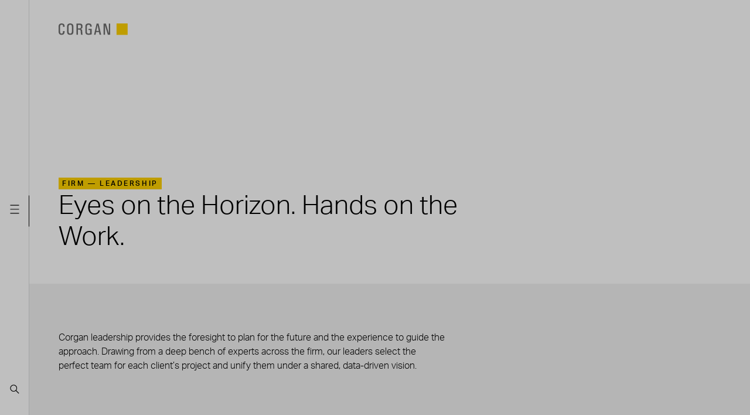

--- FILE ---
content_type: text/html; charset=UTF-8
request_url: https://www.corgan.com/firm/leadership/marybeth-bunker?category=26
body_size: 27618
content:
<!DOCTYPE html><html lang="en" dir="ltr" prefix="og: https://ogp.me/ns#" class="h-full"><head><meta charset="utf-8"><noscript><style>form.antibot * :not(.antibot-message) { display: none !important; }</style></noscript><meta name="description" content="Phoenix, Arizona USA Marybeth came aboard the Aviation Studio to generate new business through building relationships. Her professional expertise in account management spans over 30 years, with the past 15 years in business development for the AEC industry. Her focus is on supporting the business development efforts for all offices through opportunity tracking, intelligence gathering, and developing tools and materials to assist with new business pursuits."><link rel="canonical" href="https://www.corgan.com/firm/leadership/marybeth-bunker"><meta name="generator" content="Drupal (https://www.drupal.org)"><meta property="og:site_name" content="Corgan"><meta property="og:type" content="article"><meta property="og:url" content="https://www.corgan.com/firm/leadership/marybeth-bunker"><meta property="og:title" content="Marybeth Bunker"><meta property="og:image" content="https://www.corgan.com/sites/default/files/styles/open_graph/public/2025-11/mary-beth-bunker-new-web.jpg?h=8a7fc05e&amp;itok=nsmIJLpB"><meta property="og:image" content="https://www.corgan.com/themes/custom/corgan/images/og.png"><meta property="og:image:width" content="1200"><meta property="og:image:height" content="1200"><meta property="og:image:alt" content="Mary Beth Bunker Corgan headshot"><meta name="twitter:card" content="summary_large_image"><meta name="twitter:title" content="Marybeth Bunker"><meta name="Generator" content="Drupal 10 (https://www.drupal.org)"><meta name="MobileOptimized" content="width"><meta name="HandheldFriendly" content="true"><meta name="viewport" content="width=device-width, initial-scale=1.0"><link rel="dns-prefetch" href="//use.typekit.net"><link rel="preconnect" href="https://use.typekit.net" crossorigin><title>Marybeth Bunker | Corgan</title><link rel="apple-touch-icon" sizes="57x57" href="/apple-touch-icon-57x57.png"><link rel="apple-touch-icon" sizes="60x60" href="/apple-touch-icon-60x60.png"><link rel="apple-touch-icon" sizes="72x72" href="/apple-touch-icon-72x72.png"><link rel="apple-touch-icon" sizes="76x76" href="/apple-touch-icon-76x76.png"><link rel="apple-touch-icon" sizes="114x114" href="/apple-touch-icon-114x114.png"><link rel="apple-touch-icon" sizes="120x120" href="/apple-touch-icon-120x120.png"><link rel="apple-touch-icon" sizes="144x144" href="/apple-touch-icon-144x144.png"><link rel="apple-touch-icon" sizes="152x152" href="/apple-touch-icon-152x152.png"><link rel="apple-touch-icon" sizes="180x180" href="/apple-touch-icon-180x180.png"><link rel="icon" type="image/png" sizes="32x32" href="/favicon-32x32.png"><link rel="icon" type="image/png" sizes="16x16" href="/favicon-16x16.png"><link rel="manifest" href="/site.webmanifest"><link rel="mask-icon" href="/safari-pinned-tab.svg" color="#ffd100"><meta name="apple-mobile-web-app-title" content="Corgan"><meta name="application-name" content="Corgan"><meta name="msapplication-TileColor" content="#6d6d6d"><meta name="msapplication-TileImage" content="/mstile-144x144.png"><meta name="theme-color" content="#6d6d6d"><meta name="format-detection" content="telephone=no"><link rel="stylesheet" media="all" href="/sites/default/files/css/css_hsWLzShmzYy-vvL1BNzQRLvgvOfHOjrgTfSLWGrQg4M.css?delta=0&amp;language=en&amp;theme=corgan&amp;include=eJwdx0sOgCAMBcALEXokUuRpMOWTFhRvr3EzyUSMAQ1YvRlS2LN8NTpQoSxuawpKOjuL55OXs8cGCkU2uCvjNvr1paUpeAHHZR6n"><style>*,:after,:before{--tw-border-spacing-x:0;--tw-border-spacing-y:0;--tw-translate-x:0;--tw-translate-y:0;--tw-rotate:0;--tw-skew-x:0;--tw-skew-y:0;--tw-scale-x:1;--tw-scale-y:1;--tw-pan-x: ;--tw-pan-y: ;--tw-pinch-zoom: ;--tw-scroll-snap-strictness:proximity;--tw-gradient-from-position: ;--tw-gradient-via-position: ;--tw-gradient-to-position: ;--tw-ordinal: ;--tw-slashed-zero: ;--tw-numeric-figure: ;--tw-numeric-spacing: ;--tw-numeric-fraction: ;--tw-ring-inset: ;--tw-ring-offset-width:0px;--tw-ring-offset-color:#fff;--tw-ring-color:rgba(59,130,246,.5);--tw-ring-offset-shadow:0 0 #0000;--tw-ring-shadow:0 0 #0000;--tw-shadow:0 0 #0000;--tw-shadow-colored:0 0 #0000;--tw-blur: ;--tw-brightness: ;--tw-contrast: ;--tw-grayscale: ;--tw-hue-rotate: ;--tw-invert: ;--tw-saturate: ;--tw-sepia: ;--tw-drop-shadow: ;--tw-backdrop-blur: ;--tw-backdrop-brightness: ;--tw-backdrop-contrast: ;--tw-backdrop-grayscale: ;--tw-backdrop-hue-rotate: ;--tw-backdrop-invert: ;--tw-backdrop-opacity: ;--tw-backdrop-saturate: ;--tw-backdrop-sepia: ;--tw-contain-size: ;--tw-contain-layout: ;--tw-contain-paint: ;--tw-contain-style: }::backdrop{--tw-border-spacing-x:0;--tw-border-spacing-y:0;--tw-translate-x:0;--tw-translate-y:0;--tw-rotate:0;--tw-skew-x:0;--tw-skew-y:0;--tw-scale-x:1;--tw-scale-y:1;--tw-pan-x: ;--tw-pan-y: ;--tw-pinch-zoom: ;--tw-scroll-snap-strictness:proximity;--tw-gradient-from-position: ;--tw-gradient-via-position: ;--tw-gradient-to-position: ;--tw-ordinal: ;--tw-slashed-zero: ;--tw-numeric-figure: ;--tw-numeric-spacing: ;--tw-numeric-fraction: ;--tw-ring-inset: ;--tw-ring-offset-width:0px;--tw-ring-offset-color:#fff;--tw-ring-color:rgba(59,130,246,.5);--tw-ring-offset-shadow:0 0 #0000;--tw-ring-shadow:0 0 #0000;--tw-shadow:0 0 #0000;--tw-shadow-colored:0 0 #0000;--tw-blur: ;--tw-brightness: ;--tw-contrast: ;--tw-grayscale: ;--tw-hue-rotate: ;--tw-invert: ;--tw-saturate: ;--tw-sepia: ;--tw-drop-shadow: ;--tw-backdrop-blur: ;--tw-backdrop-brightness: ;--tw-backdrop-contrast: ;--tw-backdrop-grayscale: ;--tw-backdrop-hue-rotate: ;--tw-backdrop-invert: ;--tw-backdrop-opacity: ;--tw-backdrop-saturate: ;--tw-backdrop-sepia: ;--tw-contain-size: ;--tw-contain-layout: ;--tw-contain-paint: ;--tw-contain-style: }*,:after,:before{border:0 solid;box-sizing:border-box}:after,:before{--tw-content:""}:host,html{-webkit-text-size-adjust:100%;font-feature-settings:normal;font-family:ui-sans-serif,system-ui,sans-serif,Apple Color Emoji,Segoe UI Emoji,Segoe UI Symbol,Noto Color Emoji;font-variation-settings:normal;line-height:1.5;-moz-tab-size:4;-o-tab-size:4;tab-size:4}body{line-height:inherit;margin:0}h1{font-size:inherit;font-weight:inherit}a{color:inherit;text-decoration:inherit}button{font-feature-settings:inherit;color:inherit;font-family:inherit;font-size:100%;font-variation-settings:inherit;font-weight:inherit;letter-spacing:inherit;line-height:inherit;margin:0;padding:0}button{text-transform:none}button{-webkit-appearance:button;background-color:transparent;background-image:none}:-moz-focusring{outline:auto}:-moz-ui-invalid{box-shadow:none}::-webkit-inner-spin-button,::-webkit-outer-spin-button{height:auto}::-webkit-search-decoration{-webkit-appearance:none}::-webkit-file-upload-button{-webkit-appearance:button;font:inherit}h1,p{margin:0}img,svg,video{display:block;vertical-align:middle}img,video{height:auto;max-width:100%}.invisible{visibility:hidden}.fixed{position:fixed}.absolute{position:absolute}.relative{position:relative}.inset-0{inset:0}.left-0{left:0}.left-2{left:.2rem}.top-0{top:0}.top-2{top:.2rem}.z-10{z-index:10}.z-20{z-index:20}.z-30{z-index:30}.z-40{z-index:40}.m-auto{margin:auto}.mx-auto{margin-left:auto;margin-right:auto}.mb-2{margin-bottom:.2rem}.mt-8{margin-top:.8rem}.block{display:block}.inline-block{display:inline-block}.flex{display:flex}.grid{display:grid}.inline-grid{display:inline-grid}.h-20{height:2rem}.h-44{height:4.4rem}.h-655{height:65.5rem}.h-full{height:100%}.w-20{width:2rem}.w-60{width:6rem}.w-full{width:100%}.max-w-1214{max-width:121.4rem}.max-w-723{max-width:72.3rem}.max-w-774{max-width:77.4rem}.max-w-823{max-width:82.3rem}.origin-center{transform-origin:center}.transform{transform:translate(var(--tw-translate-x),var(--tw-translate-y)) rotate(var(--tw-rotate)) skewX(var(--tw-skew-x)) skewY(var(--tw-skew-y)) scaleX(var(--tw-scale-x)) scaleY(var(--tw-scale-y))}.items-end{align-items:flex-end}.items-center{align-items:center}.justify-between{justify-content:space-between}.bg-white{--tw-bg-opacity:1;background-color:rgb(255 255 255/var(--tw-bg-opacity,1))}.bg-yellow{--tw-bg-opacity:1;background-color:rgb(255 209 0/var(--tw-bg-opacity,1))}.fill-current{fill:currentColor}.p-2{padding:.2rem}.px-30{padding-left:3rem;padding-right:3rem}.px-6{padding-left:.6rem;padding-right:.6rem}.py-32{padding-bottom:3.2rem;padding-top:3.2rem}.pb-172{padding-bottom:17.2rem}.pb-2{padding-bottom:.2rem}.pb-32{padding-bottom:3.2rem}.pt-160{padding-top:16rem}.pt-3{padding-top:.3rem}.text-40{font-size:4rem}.font-light{font-weight:300}.leading-48{line-height:4.8rem}.text-black{--tw-text-opacity:1;color:rgb(0 0 0/var(--tw-text-opacity,1))}.text-grey-darker{--tw-text-opacity:1;color:rgb(108 110 112/var(--tw-text-opacity,1))}.text-white{--tw-text-opacity:1;color:rgb(255 255 255/var(--tw-text-opacity,1))}.opacity-0{opacity:0}.outline{outline-style:solid}.outline-2{outline-width:2px}.outline-transparent{outline-color:transparent}.contain-layout{--tw-contain-layout:layout;contain:var(--tw-contain-size) var(--tw-contain-layout) var(--tw-contain-paint) var(--tw-contain-style)}@media (max-width:639px){.-sm\:right-0{right:0}.-sm\:order-first{order:-9999}.-sm\:hidden{display:none}.-sm\:rotate-270{transform:translate(var(--tw-translate-x),var(--tw-translate-y)) rotate(var(--tw-rotate)) skewX(var(--tw-skew-x)) skewY(var(--tw-skew-y)) scaleX(var(--tw-scale-x)) scaleY(var(--tw-scale-y))}.-sm\:rotate-270{--tw-rotate:270deg}.-sm\:border-b{border-bottom-width:1px}.-sm\:border-grey-lighter{--tw-border-opacity:1;border-color:rgb(220 221 222/var(--tw-border-opacity,1))}}@media (min-width:640px){.sm\:absolute{position:absolute}.sm\:bottom-0{bottom:0}.sm\:left-13{left:1.3rem}.sm\:left-2{left:.2rem}.sm\:top-2{top:.2rem}.sm\:hidden{display:none}.sm\:h-53{height:5.3rem}.sm\:w-50{width:5rem}.sm\:translate-x-67{transform:translate(var(--tw-translate-x),var(--tw-translate-y)) rotate(var(--tw-rotate)) skewX(var(--tw-skew-x)) skewY(var(--tw-skew-y)) scaleX(var(--tw-scale-x)) scaleY(var(--tw-scale-y))}.sm\:translate-x-67{--tw-translate-x:6.7rem}.sm\:transform{transform:translate(var(--tw-translate-x),var(--tw-translate-y)) rotate(var(--tw-rotate)) skewX(var(--tw-skew-x)) skewY(var(--tw-skew-y)) scaleX(var(--tw-scale-x)) scaleY(var(--tw-scale-y))}.sm\:flex-col{flex-direction:column}.sm\:overflow-hidden{overflow:hidden}.sm\:border-r{border-right-width:1px}.sm\:border-grey-lighter{--tw-border-opacity:1;border-color:rgb(220 221 222/var(--tw-border-opacity,1))}.sm\:px-50{padding-left:5rem;padding-right:5rem}.sm\:pb-30{padding-bottom:3rem}.sm\:pt-23{padding-top:2.3rem}}@media (min-width:768px){.md\:mt-6{margin-top:.6rem}.md\:h-725{height:72.5rem}.md\:translate-x-85{--tw-translate-x:8.5rem}.md\:translate-x-85{transform:translate(var(--tw-translate-x),var(--tw-translate-y)) rotate(var(--tw-rotate)) skewX(var(--tw-skew-x)) skewY(var(--tw-skew-y)) scaleX(var(--tw-scale-x)) scaleY(var(--tw-scale-y))}.md\:px-50{padding-left:5rem;padding-right:5rem}.md\:py-48{padding-bottom:4.8rem;padding-top:4.8rem}.md\:pb-54{padding-bottom:5.4rem}.md\:pt-303{padding-top:30.3rem}.md\:text-45{font-size:4.5rem}.md\:leading-53{line-height:5.3rem}}body{-moz-osx-font-smoothing:grayscale;-webkit-font-smoothing:antialiased}.wysiwyg--generic p{font-size:1.6rem;font-weight:300;line-height:2.4rem}html{--vw:1vw;-webkit-text-size-adjust:none;-moz-text-size-adjust:none;text-size-adjust:none;font-size:62.5%;scroll-behavior:smooth}body{font-kerning:normal}a,button{outline:0}img{width:100%}@media (prefers-reduced-motion:reduce){*,:after,:before{animation-delay:-1ms!important;animation-duration:1ms!important;animation-iteration-count:1!important;background-attachment:scroll!important;scroll-behavior:auto!important}}.site>svg{height:0;position:absolute;width:0}.site:before{background-color:rgba(0,0,0,.25);bottom:0;content:"";display:block;left:0;opacity:0;position:fixed;right:0;top:0;visibility:hidden;z-index:39}@keyframes revealLogo{0%{-webkit-clip-path:polygon(100% 0,100% 0,100% 100%,100% 100%);clip-path:polygon(100% 0,100% 0,100% 100%,100% 100%);transform:translateX(-9.859983rem)}0.000001%{-webkit-clip-path:polygon(81% 0,100% 0,100% 100%,81% 100%);clip-path:polygon(81% 0,100% 0,100% 100%,81% 100%)}to{-webkit-clip-path:polygon(0 0,100% 0,100% 100%,0 100%);clip-path:polygon(0 0,100% 0,100% 100%,0 100%);transform:none}}@keyframes concealLogo{0%{-webkit-clip-path:polygon(0 0,100% 0,100% 100%,0 100%);clip-path:polygon(0 0,100% 0,100% 100%,0 100%)}to{-webkit-clip-path:polygon(100% 0,100% 0,100% 100%,100% 100%);clip-path:polygon(100% 0,100% 0,100% 100%,100% 100%)}}.js-page-loaded .site-preload{opacity:0;visibility:hidden}.site-preload__logo{animation:.3333s cubic-bezier(.215,.61,.355,1) 1s forwards revealLogo;-webkit-clip-path:polygon(100% 0,100% 0,100% 100%,100% 100%);clip-path:polygon(100% 0,100% 0,100% 100%,100% 100%);transform:translateX(-9.859983rem)}.site-preload__logo-svg{animation:.1667s cubic-bezier(.215,.61,.355,1) 2.833s forwards concealLogo;-webkit-clip-path:polygon(0 0,100% 0,100% 100%,0 100%);clip-path:polygon(0 0,100% 0,100% 100%,0 100%)}.site-header:before{background-color:rgba(0,0,0,.25);bottom:0;content:"";display:block;left:0;opacity:0;position:fixed;right:0;top:0;visibility:hidden;z-index:1}@media (min-width:640px){.site-header__toggles{padding-top:2.35rem}.site-header__toggles:before{background-color:#000;content:"";display:block;height:5.3rem;position:absolute;right:-1px;top:50%;transform:translateY(-50%);width:1px}.site-header__logo-wrap{height:2.4rem;top:1.45rem;width:20.7333333333rem}.site-header__logo-wrap:before{background-color:#fff;content:"";display:block;height:5.3rem;left:-1.3rem;position:absolute;top:-1.45rem;width:4.9rem;z-index:20}.site-header__logo-drawer-1 svg{-webkit-clip-path:polygon(0 0,80% 0,80% 100%,0 100%);clip-path:polygon(0 0,80% 0,80% 100%,0 100%)}.site-header__logo-drawer-2 svg{-webkit-clip-path:polygon(80% 0,100% 0,100% 100%,80% 100%);clip-path:polygon(80% 0,100% 0,100% 100%,80% 100%)}}.logo-square{fill:currentColor}.preload-logo{fill:#6d6d6d;color:#ffd100;height:4rem;width:23.6666666667rem}.header-logo{fill:#6d6d6d;color:#ffd100;height:1.604rem;width:9.4903333333rem}@media (min-width:640px){.header-logo{height:2rem;width:11.8333333333rem}.content-block{margin-right:-5rem;padding-right:5rem}}.tk-aktiv-grotesk{font-family:aktiv-grotesk,Helvetica,sans-serif}.h5{font-size:1.2rem;font-weight:500;letter-spacing:.257143rem;line-height:1.5rem;text-transform:uppercase}.contain-content{contain:content}.contain-layout{contain:layout}.hero-image:before{background:linear-gradient(216.67deg,rgba(54,54,54,0) 25.72%,rgba(54,54,54,.5) 83.25%);bottom:0;content:"";display:block;left:0;position:absolute;right:0;top:0;z-index:15}@media (min-width:415px){.hero-image:before{background:linear-gradient(227.87deg,rgba(54,54,54,0) 36.71%,rgba(54,54,54,.6))}}</style><link rel="stylesheet" href="https://use.typekit.net/lrz4zqa.css" media="print" onload="this.media='all'"><link rel="stylesheet" href="/themes/custom/corgan/assets/uncritical.4856b3779743287ebd0cb9da727886dc77b1b958.css" media="print" onload="this.media='all'"><script type="application/json" data-drupal-selector="drupal-settings-json">{"path":{"baseUrl":"\/","pathPrefix":"","currentPath":"node\/514","currentPathIsAdmin":false,"isFront":false,"currentLanguage":"en","currentQuery":{"category":"26"}},"pluralDelimiter":"\u0003","suppressDeprecationErrors":true,"gtag":{"tagId":"","consentMode":false,"otherIds":[],"events":[],"additionalConfigInfo":[]},"statusMessagesTemplate":"\u003Cdiv data-drupal-messages\u003E\n    \u003Cdiv role=\u0022contentinfo\u0022 aria-label=\u0022Status message\u0022 class=\u0022relative pt-12 pb-14 px-50 mb-12 first:-sm:mt-60 first:sm:mt-100 last:mb-48 messages messages--status wysiwyg wysiwyg--generic border-2 border-black\u0022\u003E\n          \u003Csvg aria-hidden=\u0022true\u0022 class=\u0022absolute top-14 left-15 w-20 h-20 pointer-events-none\u0022 focusable=\u0022false\u0022\u003E\n        \u003Cuse xlink:href=\u0022#status\u0022\u003E\u003C\/use\u003E\n      \u003C\/svg\u003E\n              \u003Ch2 class=\u0022sr-only\u0022\u003EStatus message\u003C\/h2\u003E\n                    \u003Cp data-drupal-message-template\u003E\u003C\/p\u003E\n            \u003C\/div\u003E\n    \u003C\/div\u003E\n","warningMessagesTemplate":"\u003Cdiv data-drupal-messages\u003E\n    \u003Cdiv role=\u0022contentinfo\u0022 aria-label=\u0022Warning message\u0022 class=\u0022relative pt-12 pb-14 px-50 mb-12 first:-sm:mt-60 first:sm:mt-100 last:mb-48 messages messages--warning wysiwyg wysiwyg--generic border-2 border-yellow\u0022\u003E\n          \u003Csvg aria-hidden=\u0022true\u0022 class=\u0022absolute top-14 left-15 w-20 h-20 pointer-events-none\u0022 focusable=\u0022false\u0022\u003E\n        \u003Cuse xlink:href=\u0022#warning\u0022\u003E\u003C\/use\u003E\n      \u003C\/svg\u003E\n              \u003Ch2 class=\u0022sr-only\u0022\u003EWarning message\u003C\/h2\u003E\n                    \u003Cp data-drupal-message-template\u003E\u003C\/p\u003E\n            \u003C\/div\u003E\n    \u003C\/div\u003E\n","errorMessagesTemplate":"\u003Cdiv data-drupal-messages\u003E\n    \u003Cdiv role=\u0022contentinfo\u0022 aria-label=\u0022Error message\u0022 class=\u0022relative pt-12 pb-14 px-50 mb-12 first:-sm:mt-60 first:sm:mt-100 last:mb-48 messages messages--error wysiwyg wysiwyg--generic border-2 border-red\u0022\u003E\n          \u003Cdiv role=\u0022alert\u0022\u003E\n          \u003Csvg aria-hidden=\u0022true\u0022 class=\u0022absolute top-14 left-15 w-20 h-20 pointer-events-none\u0022 focusable=\u0022false\u0022\u003E\n        \u003Cuse xlink:href=\u0022#error\u0022\u003E\u003C\/use\u003E\n      \u003C\/svg\u003E\n              \u003Ch2 class=\u0022sr-only\u0022\u003EError message\u003C\/h2\u003E\n                    \u003Cp data-drupal-message-template\u003E\u003C\/p\u003E\n                \u003C\/div\u003E\n      \u003C\/div\u003E\n    \u003C\/div\u003E\n","ajaxPageState":{"libraries":"eJx1jEsOwjAMRC8UmiNFDh0sQxKj2IFye6p2AxVsRnrzy3BHT1juapjTRcqKFmm4Jhu5iof8u8Jo6FT-xUXazdIwJLrSEs7amVo0cZy4aF6HrMoFyYkjr3Lkadt9mTVUaaKdGiMZ1RIPPDnMg73MUWMmQ3gInhY33Q8_jarzKHgDVK9mAg","theme":"corgan","theme_token":null},"ajaxTrustedUrl":{"\/firm\/leadership\/marybeth-bunker":true},"gtm":{"tagId":null,"settings":{"data_layer":"dataLayer","include_classes":false,"allowlist_classes":"google\nnonGooglePixels\nnonGoogleScripts\nnonGoogleIframes","blocklist_classes":"customScripts\ncustomPixels","include_environment":false,"environment_id":"","environment_token":""},"tagIds":["GTM-T9THWS5"]},"corgan_leadership":{"pageTitle":"Leadership | Corgan","path":"\/firm\/leadership"},"views":{"ajax_path":"\/views\/ajax","ajaxViews":{"views_dom_id:7c38bc0a562fb50b059d331d57ef1a66968a5ec3f9edcf84c2d6f1f4b2b4c4b2":{"view_name":"leadership","view_display_id":"block_1","view_args":"","view_path":"\/node\/514","view_base_path":null,"view_dom_id":"7c38bc0a562fb50b059d331d57ef1a66968a5ec3f9edcf84c2d6f1f4b2b4c4b2","pager_element":0}}},"miniorange_saml":{"base_url":"https:\/\/www.corgan.com"},"csp":{"nonce":"Fmd_Oq3WWhYI9_ObBbHQGA"},"user":{"uid":0,"permissionsHash":"a8e313d1014107aa908609d7d4b82553adab13c835880141ea13366c2e744f91"}}</script><script src="/sites/default/files/js/js_tDif8GZaeQgN0W9HvHdI_-TLGinasIQyVg7eS3fYyqQ.js?scope=header&amp;delta=0&amp;language=en&amp;theme=corgan&amp;include=eJx1jFEOwjAMQy9UrUeKUvCiQNtMTQo7PtM-B3z4SU-2XBCBQdg3c9xp1XqoZ55h5LM0jVR-TwQdg-u_ump_Ok0H8YP3JGZSQcGS5cDVl-9RS0272uAuIOdW88WXgEfyjduRnq2s028cSC_F2_PJ8_cDyr5aTg"></script><script src="/modules/contrib/google_tag/js/gtag.js?t972r1"></script><script src="/modules/contrib/google_tag/js/gtm.js?t972r1"></script></head><body class="site h-full js-site-header-drawer-closed js-site-page-drawer-closed path-node page-node-type-leadership-bio-page"> <svg xmlns="http://www.w3.org/2000/svg"><symbol id="checkmark" viewBox="0 0 18 18"><path d="m7.542 13.354-4.77-4.77L4.186 7.17l3.356 3.356 6.14-6.139 1.414 1.414z"/></symbol><symbol id="chevron-lg" viewBox="0 0 20 20"><path d="m6.327 1.68 8.167 8.167-8.152 8.473-.836-.804 7.363-7.653L5.506 2.5l.821-.82z"/></symbol><symbol id="chevron-md" viewBox="0 0 20 20"><path d="M12.734 9.908 7.806 15.03l-.54-.52 4.418-4.592L7.266 5.5l.53-.53 4.938 4.938z"/></symbol><symbol style="enable-background:new 0 0 20 20" id="chevron-sm" viewBox="0 0 20 20"><path d="m12.723 9.921-4.764 4.452-.682-.73 3.966-3.707L7.277 6.37l.669-.743z"/></symbol><symbol id="chevron-xs" viewBox="0 0 20 20"><path d="m8.507 13.707-.714-.7 3-3.058-3-2.942.7-.714 3.714 3.642-3.7 3.772z"/></symbol><symbol id="chevron" viewBox="0 0 20 20"><path d="m6.959 16.207-.682-.732 5.966-5.574-5.966-5.364.669-.744 6.777 6.093-6.764 6.321z"/></symbol><symbol id="close-lg" viewBox="0 0 20 20"><path d="m16.809 3.898-.707-.707L10 9.293 3.898 3.191l-.707.707L9.293 10l-6.102 6.102.707.707L10 10.707l6.102 6.102.707-.707L10.707 10z"/></symbol><symbol id="close" viewBox="0 0 20 20"><path d="m13.354 7.335-.708-.707-2.665 2.665-2.627-2.628-.708.707L9.274 10l-2.628 2.628.708.707 2.627-2.628 2.665 2.665.708-.707L10.688 10z"/></symbol><symbol id="download" viewBox="0 0 20 20"><path d="M9.899 12.328a.12.12 0 0 0 .045.035c.018.008.037.013.056.013s.039-.004.056-.013a.12.12 0 0 0 .045-.035l1.797-2.214c.066-.081.006-.202-.101-.202h-1.189V4.625a.127.127 0 0 0-.128-.125h-.963a.126.126 0 0 0-.128.125v5.286H8.203c-.107 0-.167.12-.101.202l1.797 2.215zm5.973-.547h-.963a.126.126 0 0 0-.128.125v2.406H5.219v-2.406a.127.127 0 0 0-.128-.125h-.963a.127.127 0 0 0-.128.125V15c0 .277.229.5.513.5h10.973A.506.506 0 0 0 16 15v-3.094a.127.127 0 0 0-.128-.125z"/></symbol><symbol id="email" viewBox="0 0 22 20"><path d="M19 1.75H3A2.252 2.252 0 0 0 .75 4v12c0 1.24 1.009 2.25 2.25 2.25h16c1.24 0 2.25-1.01 2.25-2.25V4c0-1.241-1.01-2.25-2.25-2.25zm-.788 2.5L11 9.458 3.789 4.25h14.423zM3.25 15.75V6.945L11 12.542l7.75-5.598v8.806H3.25z"/></symbol><symbol id="error" viewBox="0 0 20 20"><path fill="#e45620" d="m18.827 17.118-8.099-15.3c-.311-.589-1.28-.589-1.591 0l-8.1 15.299a.9.9 0 0 0 .796 1.321h16.199a.904.904 0 0 0 .771-.435.896.896 0 0 0 .023-.886Z"/><path fill="#fff" d="M9.033 7.639h1.8v4.5h-1.8zm0 6.299h1.8v1.8h-1.8z"/></symbol><symbol id="facebook" viewBox="0 0 20 20"><path d="M2 10.045C2 14.022 4.889 17.33 8.667 18v-5.778h-2V10h2V8.222c0-2 1.289-3.111 3.111-3.111.577 0 1.2.089 1.777.177v2.045h-1.022c-.978 0-1.2.489-1.2 1.111v1.555h2.133l-.355 2.222h-1.778v5.778C15.111 17.328 18 14.022 18 10.044c0-4.425-3.6-8.045-8-8.045S2 5.62 2 10.045Z"/></symbol><symbol id="grid" viewBox="0 0 22 20"><path d="M.81 3.464h5.767v5.767H.81zm0 7.305h5.767v5.767H.81zm7.305-7.305h5.767v5.767H8.115zm0 7.305h5.767v5.767H8.115zm7.308-7.305h5.767v5.767h-5.767zm0 7.305h5.767v5.767h-5.767z"/></symbol><symbol id="instagram" viewBox="0 0 20 20"><path d="M6.702 2.048C7.555 2.009 7.827 2 10 2s2.445.009 3.297.048c.852.039 1.434.175 1.943.372a3.923 3.923 0 0 1 1.417.924c.407.399.721.882.922 1.416.198.509.333 1.091.372 1.942.039.855.048 1.127.048 3.299s-.009 2.445-.048 3.298c-.038.851-.174 1.433-.372 1.942a3.926 3.926 0 0 1-.922 1.418c-.4.407-.884.721-1.417.922-.509.198-1.091.333-1.942.372-.854.039-1.126.048-3.299.048s-2.445-.009-3.298-.048c-.851-.038-1.433-.174-1.942-.372a3.914 3.914 0 0 1-1.417-.922 3.925 3.925 0 0 1-.923-1.417c-.197-.509-.332-1.091-.372-1.942-.039-.854-.048-1.126-.048-3.299s.009-2.445.048-3.297c.039-.852.175-1.434.372-1.943a3.915 3.915 0 0 1 .924-1.417 3.921 3.921 0 0 1 1.416-.923c.509-.197 1.091-.332 1.942-.372Zm6.531 1.44c-.844-.039-1.097-.047-3.233-.047s-2.389.008-3.233.047c-.78.036-1.204.166-1.486.276a2.48 2.48 0 0 0-.92.598c-.265.258-.47.573-.598.92-.11.282-.24.705-.276 1.486-.039.844-.047 1.097-.047 3.233s.008 2.389.047 3.233c.036.78.166 1.204.276 1.486.128.347.332.662.598.92.258.266.573.47.92.598.282.11.705.24 1.486.276.844.038 1.096.047 3.233.047s2.389-.008 3.233-.047c.78-.036 1.204-.166 1.486-.276a2.48 2.48 0 0 0 .92-.598c.266-.258.47-.573.598-.92.11-.282.24-.705.276-1.486.038-.844.047-1.097.047-3.233s-.008-2.389-.047-3.233c-.036-.78-.166-1.204-.276-1.486a2.48 2.48 0 0 0-.598-.92 2.487 2.487 0 0 0-.92-.598c-.282-.11-.705-.24-1.486-.276Zm-4.255 8.978a2.666 2.666 0 0 0 3.244-.981 2.671 2.671 0 1 0-3.244.982ZM7.092 7.092A4.099 4.099 0 0 1 10 5.888a4.108 4.108 0 0 1 3.799 2.538 4.108 4.108 0 0 1 0 3.148A4.114 4.114 0 0 1 10 14.112 4.114 4.114 0 0 1 5.888 10c0-1.091.433-2.136 1.204-2.908Zm7.932-.592a.976.976 0 0 0 .234-1.073.97.97 0 0 0-1.293-.524.971.971 0 1 0 1.058 1.597Z"/></symbol><symbol id="linkedin" viewBox="0 0 20 20"><path d="M10.004 17.998H3.18a1.135 1.135 0 0 1-1.006-.54A1.053 1.053 0 0 1 2 16.864V3.132a1.13 1.13 0 0 1 1.077-1.129h13.724a1.156 1.156 0 0 1 .897.37c.196.204.305.476.303.759v13.745A1.138 1.138 0 0 1 16.935 18h-6.929Zm.619-2.366v-3.58c0-.254.014-.508.027-.762.012-.229.065-.455.157-.665a1.073 1.073 0 0 1 .832-.675c.186-.03.376-.04.564-.03a.934.934 0 0 1 .85.566c.054.123.096.251.125.381.057.279.08.563.069.848v3.847a.089.089 0 0 0 .022.067.089.089 0 0 0 .066.028h2.138c.052 0 .105-.009.174-.015v-4.025a9.551 9.551 0 0 0-.058-1.299 4.495 4.495 0 0 0-.248-1.042c-.262-.679-.741-1.135-1.445-1.342a3.642 3.642 0 0 0-1.525-.124 2.454 2.454 0 0 0-1.731 1.064l-.103.147c-.008-.356.007-.689-.008-1.016-.194-.04-2.193-.031-2.302.01v7.609c.116.043 2.213.052 2.399.007h-.003Zm-6.267.014c.07.005.133.013.196.013h2.077c.108-.007.119-.018.126-.122V8.154c0-.052-.008-.105-.012-.154-.236-.037-2.286-.024-2.39.015l.003 7.631Zm1.19-8.692c.688.026 1.388-.556 1.395-1.38A1.394 1.394 0 0 0 5.558 4.21a1.393 1.393 0 0 0-1.397 1.351c-.004.759.646 1.411 1.384 1.394Z"/></symbol><symbol id="list" viewBox="0 0 22 20"><path d="M.809 3.313h4.195v3.458H.809zm0 4.958h4.195v3.458H.809zm0 4.958h4.195v3.458H.809zm5.704-9.916h14.678v3.458H6.513zm0 4.958h14.678v3.458H6.513zm0 4.958h14.678v3.458H6.513z"/></symbol><symbol id="logo" viewBox="0 0 142 24"><path class="logo-square" d="M119 23.277h23V0h-23v23.277Z"/><path d="M9.12 6.329 9.106 5.26C9.03 3.435 8.152 2.526 6.47 2.537c-1.49.01-2.459.487-2.91 1.43a3.26 3.26 0 0 0-.4 1.384l-.032 1.865v8.941c.01 1.618.138 2.663.386 3.136.513.965 1.401 1.446 2.666 1.446 1.66-.01 2.597-.975 2.812-2.899l.13-1.465v-.772h3.124v.786l-.031 1.413c-.098 1.691-.57 2.986-1.417 3.885a4.182 4.182 0 0 1-1.817 1.172 8.43 8.43 0 0 1-2.704.418 9.333 9.333 0 0 1-2.398-.273C1.304 22.416.011 20.3.002 16.663V7.64a19.84 19.84 0 0 1 .144-2.73c.108-1.036.387-1.892.837-2.567C1.98.814 3.766.032 6.341 0c3.615.032 5.556 1.445 5.823 4.237.055.527.081 1.123.081 1.79v.886H9.121v-.584Zm11.402 8.864c.01 1.908.123 3.145.339 3.714.215.569.619 1.018 1.213 1.35a3.546 3.546 0 0 0 1.827.483 3.334 3.334 0 0 0 1.65-.403c.991-.492 1.536-1.36 1.633-2.603.055-.709.086-1.555.097-2.541V7.602c.01-1.639-.14-2.791-.453-3.457-.495-1.082-1.472-1.618-2.927-1.608a3.81 3.81 0 0 0-1.585.337c-1.025.44-1.595 1.32-1.714 2.639a17.408 17.408 0 0 0-.08 2.089v7.59Zm-3.125-7.569c.01-1.85.15-3.209.42-4.077.418-1.358 1.339-2.326 2.759-2.905A8.594 8.594 0 0 1 23.9 0c1.172 0 2.28.213 3.326.642 1.398.58 2.314 1.547 2.744 2.905.268.857.413 2.216.435 4.077v7.578c0 1.381-.06 2.563-.177 3.548-.356 2.996-2.433 4.503-6.232 4.526-2.765 0-4.616-.7-5.551-2.102-.71-1.06-1.06-3.05-1.05-5.972V7.624Zm22.34-4.77v7.293h2.219c.647 0 1.216-.047 1.707-.146.98-.182 1.657-.654 2.027-1.418.24-.506.361-1.346.361-2.518 0-1.27-.351-2.15-1.048-2.648-.504-.365-1.455-.552-2.85-.563h-2.416ZM41.816.317h1.867c.72.011 1.379.08 1.98.209 2.309.451 3.48 2.264 3.512 5.436 0 1.662-.309 2.933-.926 3.813-.596.826-1.754 1.382-3.474 1.672v-.012c1.066.117 1.83.315 2.292.592.678.408 1.099 1.06 1.26 1.958.109.6.178 1.302.21 2.103l.128 2.666c.052 1.016.137 1.814.255 2.392.063.417.213 1.02.447 1.813h-3.253l-.302-1.444a10.512 10.512 0 0 1-.177-1.558l-.11-2.039-.112-2.118c-.141-1.629-.777-2.603-1.912-2.923a6.305 6.305 0 0 0-1.626-.193h-2.138V22.96h-3.124V.317h5.203Zm19.492 13.191v-2.536h6.633v11.289l-1.599.469c-.559.146-1.172.26-1.84.343a19.111 19.111 0 0 1-2.921.203c-2.465 0-4.218-.562-5.261-1.686-.915-.985-1.379-2.762-1.388-5.33V8.073c.01-2.321.188-3.91.534-4.766.643-1.595 1.833-2.595 3.566-3.002A11.976 11.976 0 0 1 61.647 0c2.066.031 3.622.503 4.672 1.407 1.048.906 1.589 2.41 1.622 4.512v.74h-3.125v-.518c0-.354-.034-.727-.097-1.115-.259-1.66-1.252-2.49-2.975-2.49-1.564.033-2.593.527-3.09 1.48a4.044 4.044 0 0 0-.517 1.77c-.064.588-.09 1.228-.08 1.913v8.039c-.01 1.737.145 2.922.47 3.554.494.997 1.539 1.48 3.135 1.448a6.709 6.709 0 0 0 1.796-.218l1.358-.417v-6.597h-3.508Zm16.202 1.727v-.013h4.933v.013L80.05 3.175h.03l-2.57 12.06ZM78.08.317h4.082L87.39 22.96H84.1l-1.078-5.17v-.031h-6.038v.03l-1.1 5.17h-3.032L78.08.318Zm19.12 0 5.857 19.51h.009V.316H106V22.96h-4.91L95.232 3.656h-.01V22.96h-2.933V.317h4.91Z"/></symbol><symbol id="menu-sm" viewBox="0 0 20 20"><path d="M3.761 4.5H16.24v1H3.761zm0 5H16.24v1H3.761zm0 5H16.24v1H3.761z"/></symbol><symbol id="menu" viewBox="0 0 20 20"><path d="M2.5 2.5h15v1.163h-15zm0 6.918h15v1.163h-15zm0 6.918h15v1.163h-15z"/></symbol><symbol id="podcasts" viewBox="0 0 20 20"><path d="M5.005 1a4.014 4.014 0 0 0-1.534.302A3.995 3.995 0 0 0 1 5.005v9.99a4.002 4.002 0 0 0 4.005 4.004h9.99a4.002 4.002 0 0 0 4.004-4.004v-9.99a4.014 4.014 0 0 0-.302-1.534A4.002 4.002 0 0 0 14.995 1h-9.99Zm4.894 1.926c1.752 0 3.336.676 4.542 1.94.918.954 1.434 1.964 1.698 3.294.09.442.09 1.65.005 2.148a6.384 6.384 0 0 1-2.43 3.972c-.456.345-1.572.946-1.752.946-.066 0-.072-.068-.042-.345.054-.444.108-.536.36-.642.402-.168 1.086-.656 1.506-1.076a5.732 5.732 0 0 0 1.506-2.652c.156-.618.138-1.992-.036-2.628-.546-2.022-2.196-3.594-4.218-4.014-.588-.12-1.656-.12-2.25 0-2.046.42-3.738 2.07-4.254 4.146-.138.564-.138 1.938 0 2.502.342 1.374 1.23 2.634 2.394 3.384.228.15.504.306.618.354.252.108.306.198.354.642.03.27.023.348-.042.348-.042 0-.348-.132-.672-.288l-.03-.023c-1.854-.912-3.042-2.456-3.474-4.509-.108-.53-.126-1.794-.023-2.28.27-1.305.786-2.325 1.644-3.228 1.236-1.303 2.826-1.992 4.596-1.992ZM10 5.034c.307.003.602.03.83.079 2.088.465 3.57 2.556 3.282 4.631-.114.835-.402 1.522-.912 2.16-.252.323-.864.863-.972.863-.017 0-.036-.204-.036-.452v-.454l.312-.372c1.176-1.408 1.092-3.376-.192-4.668-.498-.503-1.074-.798-1.818-.935-.48-.089-.582-.089-1.086-.006-.765.125-1.358.422-1.884.942-1.29 1.278-1.374 3.256-.198 4.666l.31.372v.456c0 .252-.02.456-.045.456-.023 0-.198-.12-.384-.27l-.026-.008c-.624-.498-1.176-1.382-1.404-2.248-.138-.523-.138-1.518.006-2.04.378-1.408 1.416-2.501 2.856-3.014.307-.109.85-.165 1.361-.158Zm-.097 2.242c.233 0 .465.045.633.134.373.201.653.54.78.944.348 1.184-.906 2.22-2.04 1.691h-.011c-.534-.248-.822-.717-.828-1.327 0-.55.306-1.028.834-1.309.168-.088.4-.132.633-.132Zm-.008 3.546c.741-.003 1.279.262 1.477.727.148.348.093 1.449-.163 3.226-.174 1.242-.27 1.556-.51 1.767-.33.292-.798.373-1.242.216h-.002c-.537-.193-.653-.454-.873-1.983-.256-1.778-.312-2.878-.163-3.226.196-.462.73-.724 1.478-.727Z"/></symbol><symbol id="quote-box" viewBox="0 0 120 120"><path fill="#FFD100" d="M0 0h120v120H0z"/><path fill="#FFF" d="M53.49 34.5h-23v24h11c1 11-8 17-11 17v10c8 0 23-7 23.01-27.13h-.01V34.5zm36 23.87V34.5h-23v24h11c1 11-8 17-11 17v10c8 0 23-7 23.01-27.13h-.01z"/></symbol><symbol id="search-lg" viewBox="0 0 24 24"><path d="m23.017 22.197-6.892-6.893a8.602 8.602 0 0 0 2.144-5.679c0-4.765-3.877-8.643-8.643-8.643S.983 4.86.983 9.625s3.877 8.643 8.643 8.643a8.593 8.593 0 0 0 5.679-2.144l6.892 6.893.82-.82ZM9.626 17.108c-4.126 0-7.483-3.356-7.483-7.483S5.5 2.143 9.626 2.143s7.483 3.357 7.483 7.483-3.356 7.483-7.483 7.483Z"/></symbol><symbol id="search-md" viewBox="0 0 20 20"><path d="m19.088 18.269-5.717-5.718a7.089 7.089 0 1 0-.82.82l5.717 5.718Zm-11.1-4.375a5.912 5.912 0 1 1 5.911-5.912 5.918 5.918 0 0 1-5.916 5.912Z"/></symbol><symbol id="search" viewBox="0 0 20 20"><path d="m17.642 16.822-4.836-4.837a5.862 5.862 0 0 0 1.338-3.734c0-3.25-2.644-5.893-5.893-5.893S2.358 5.001 2.358 8.25s2.644 5.893 5.893 5.893a5.867 5.867 0 0 0 3.734-1.338l4.836 4.837.82-.82Zm-9.391-3.839c-2.61 0-4.733-2.123-4.733-4.733s2.123-4.732 4.733-4.732 4.733 2.123 4.733 4.733-2.123 4.733-4.733 4.733Z"/></symbol><symbol id="spotify" viewBox="0 0 20 20"><path d="M9.998 1.499a8.494 8.494 0 0 0-8.334 10.162A8.501 8.501 0 1 0 9.999 1.5Zm3.898 12.26a.534.534 0 0 1-.729.177c-1.995-1.218-4.508-1.496-7.466-.82a.536.536 0 0 1-.41-.058.532.532 0 0 1-.248-.546.532.532 0 0 1 .421-.427c3.238-.741 6.016-.422 8.256.947a.525.525 0 0 1 .241.328.516.516 0 0 1-.062.401h-.003Zm1.04-2.314a.679.679 0 0 1-.411.298.665.665 0 0 1-.502-.08c-2.285-1.405-5.767-1.811-8.47-.991-.083.025-.171.034-.257.025a.663.663 0 0 1-.127-1.294c3.087-.936 6.924-.482 9.548 1.13a.664.664 0 0 1 .223.912h-.003Zm.089-2.411c-2.74-1.624-7.259-1.776-9.875-.983a.794.794 0 0 1-.932-1.137.796.796 0 0 1 .471-.386c3.002-.913 7.993-.736 11.148 1.137a.802.802 0 0 1 .365.487.79.79 0 0 1-.087.603.802.802 0 0 1-.487.365.79.79 0 0 1-.603-.087Z"/></symbol><symbol id="status" viewBox="0 0 20 20"><path fill="#7CC362" d="M10 1a9 9 0 0 1 9 9 9 9 0 0 1-9 9 9 9 0 0 1-9-9 9 9 0 0 1 9-9z"/><path fill="#FFF" d="M8.811 13.84 4.632 9.662l1.414-1.414 2.765 2.764 5.143-5.143 1.414 1.414z"/></symbol><symbol id="twitter" viewBox="0 0 20 20"><path d="m1.494 2 6.6 8.825L1.452 18h1.495l5.815-6.282L13.461 18h5.087l-6.972-9.321L17.758 2h-1.495l-5.355 5.785L6.581 2H1.494zm2.198 1.101h2.337l10.32 13.798h-2.337L3.692 3.101z"/></symbol><symbol id="warning" viewBox="0 0 20 20"><path fill="#FFD100" d="m18.827 17.118-8.099-15.3c-.311-.589-1.28-.589-1.591 0l-8.1 15.299a.9.9 0 0 0 .796 1.321h16.199a.904.904 0 0 0 .771-.435.896.896 0 0 0 .023-.886Z"/><path fill="#fff" d="M9.033 7.639h1.8v4.5h-1.8zm0 6.299h1.8v1.8h-1.8z"/></symbol><symbol id="youtube" viewBox="0 0 20 20"><path d="M8.187 12.683v-5.27l4.669 2.635-4.669 2.635Zm10.409-6.862a2.227 2.227 0 0 0-1.589-1.553c-1.402-.367-7.021-.367-7.021-.367s-5.62 0-7.021.367a2.227 2.227 0 0 0-1.589 1.553C1 7.191 1 10.049 1 10.049s0 2.858.376 4.228a2.227 2.227 0 0 0 1.589 1.553c1.401.367 7.021.367 7.021.367s5.62 0 7.021-.367a2.227 2.227 0 0 0 1.589-1.553c.375-1.37.375-4.228.375-4.228s0-2.858-.375-4.228Z"/></symbol></svg> <a href="#main-content" class="focus:block focus:absolute focus:top-0 focus:left-0 focus:right-0 sr-only focus:not-sr-only focus:px-30 focus:md:px-50 focus:py-4 bg-yellow text-14 leading-18 font-medium uppercase z-40"> Skip to main content </a><div aria-hidden="true" class="site-preload fixed inset-0 grid bg-white text-grey-darker duration-500 ease-out-cubic z-40 contain-layout"><div class="site-preload__logo preload-logo m-auto"> <svg class="site-preload__logo-svg block w-full h-full pointer-events-none contain-content" focusable="false"> <use xlink:href="#logo"></use> </svg></div></div> <noscript><iframe src="https://www.googletagmanager.com/ns.html?id=GTM-T9THWS5"
height="0" width="0" style="display:none;visibility:hidden"></iframe></noscript> <header class="site-header fixed top-0 left-0 -sm:right-0 sm:bottom-0 pointer-events-none tk-aktiv-grotesk z-30 print:static print:mb-20"><div id="block-corgan-branding" class="site-header__toggles absolute top-0 sm:bottom-0 left-0 -sm:right-0 flex sm:flex-col justify-between items-center bg-white sm:w-50 sm:pt-23 sm:pb-30 sm:border-r sm:border-grey-lighter -sm:border-b -sm:border-grey-lighter print:border-none pointer-events-auto print:static z-30"><div class="sm:w-50 sm:h-53"> <a href="/" rel="home" class="site-header__logo relative block w-full h-full text-grey-darker outline outline-2 outline-transparent"><div class="site-header__logo-wrap sm:absolute sm:left-13 p-2 sm:overflow-hidden sm:pointer-events-none"><div class="site-header__logo-drawer site-header__logo-drawer-1 sm:absolute sm:top-2 sm:left-2 header-logo sm:transform sm:translate-x-67 md:translate-x-85 sm:pointer-events-auto z-10"> <svg role="img" class="block w-full h-full outline outline-2 outline-transparent pointer-events-none" aria-labelledby="header-logo" focusable="false"><title id="header-logo">Corgan</title> <use xlink:href="#logo"></use> </svg></div><div aria-hidden="true" class="site-header__logo-drawer site-header__logo-drawer-2 absolute top-2 left-2 header-logo sm:transform sm:translate-x-67 md:translate-x-85 sm:pointer-events-auto z-30 -sm:hidden"> <svg class="block w-full h-full outline outline-2 outline-transparent pointer-events-none" focusable="false"> <use xlink:href="#logo"></use> </svg></div></div> </a></div><div class="site-header__menu-toggle-wrap w-60 sm:w-50 h-44 sm:h-53 -sm:order-first print:hidden"> <button type="button" class="site-header__menu-toggle inline-grid w-full h-full transition-colors duration-333 ease-out-cubic hover:text-grey-light focus:text-grey-light"> <svg role="img" class="block w-20 h-20 m-auto fill-current pointer-events-none" aria-labelledby="header-menu-toggle" focusable="false"><title id="header-menu-toggle">Menu</title> <use class="site-header__toggle-icon -sm:hidden" xlink:href="#menu"></use> <use class="site-header__toggle-icon sm:hidden" xlink:href="#menu-sm"></use> <use class="site-header__toggle-chevron opacity-0 invisible transform sm:-scale-100 -sm:rotate-270 origin-center" xlink:href="#chevron-lg"></use> </svg> </button></div><div class="site-header__search-toggle-wrap w-60 sm:w-50 h-44 sm:h-53 print:hidden"> <button type="button" class="site-header__search-toggle inline-grid w-full h-full transition-colors duration-333 ease-out-cubic hover:text-grey-light focus:text-grey-light"> <svg role="img" class="block w-20 h-20 m-auto fill-current pointer-events-none" aria-labelledby="header-search-toggle" focusable="false"><title id="header-search-toggle">Search</title> <use class="site-header__toggle-icon" xlink:href="#search"></use> <use class="site-header__toggle-chevron opacity-0 invisible transform sm:-scale-100 -sm:rotate-270 origin-center" xlink:href="#chevron-lg"></use> </svg> </button></div></div><div id="header-menu-pane" class="site-header__drawer fixed inset-0 bg-white pointer-events-auto z-10 invisible transform -sm:-translate-y-full sm:-translate-x-full -sm:overflow-auto -sm:scrollbar-hidden print:hidden contain-layout js-section-images" data-section-images-action="click" data-start-section-image="section-image-main-0"><div class="relative sm:flex w-full h-full -sm:px-25 -sm:pt-90"><div class="flex flex-col -sm:min-h-full sm:absolute sm:inset-y-0 sm:left-0 w-full md:w-640 xl:w-1/2 sm:pl-100 sm:pr-25 sm:pt-158 -sm:pb-35 sm:pb-45 sm:overflow-auto sm:scrollbar-hidden"><div class="relative sm:my-auto -sm:grow"> <nav aria-labelledby="block-corgan-primary-navigation-menu" id="block-corgan-primary-navigation" class="mb-40 sm:mb-80"><h2 class="sr-only" id="block-corgan-primary-navigation-menu">Primary Navigation</h2><ul><li class="block sm:w-menu-col-1"><div class="overflow-hidden"> <button class="site-header__main-link site-header__main-link--1 group block w-full sm:pr-20 text-20 sm:text-26 leading-26 sm:leading-33 font-light text-left no-tap-highlight transform translate-y-full hover:text-grey-light focus:text-grey-light js-section-image-link js-subnav-trigger" id="main-link-0-0" aria-expanded="false" aria-controls="main-subnav-0-0" data-menu-level="0" data-section-image="section-image-main-0" type="button"> <span class="align-middle">Firm</span><span class="whitespace-nowrap">&nbsp;<svg aria-hidden="true" class="inline-block align-middle w-20 h-20 fill-current pointer-events-none" focusable="false"><use xlink:href="#chevron"></use></svg></span> </button></div><div id="main-subnav-0-0" role="region" aria-labelledby="main-link-0-0" class="subnav subnav--level-1 -sm:relative sm:absolute sm:top-6 sm:left-menu-col-1 sm:right-0 sm:bottom-0 overflow-hidden opacity-0 invisible duration-500 ease-out-cubic sm:border-l sm:border-grey-lighter sm:overflow-auto sm:scrollbar-hidden pointer-events-none js-add-scroll-button"><ul class="-sm:w-1/2 -sm:px-20 sm:pb-40"><li class="block group"> <a href="/firm" class="block sm:mr-submenu-col-3 sm:px-20 text-14 leading-16 sm:leading-18 font-light no-tap-highlight duration-333 transition-colors ease-out-cubic hover:text-grey-light focus:text-grey-light js-subnav-trigger" id="main-link-1-0" aria-expanded="false" aria-controls="main-subnav-1-0" data-menu-level="1" data-drupal-link-system-path="node/11"> <span class="align-middle">Overview</span><span class="whitespace-nowrap">&nbsp;<svg aria-hidden="true" class="inline-block align-middle w-20 h-20 fill-current pointer-events-none" focusable="false"><use xlink:href="#chevron-xs"></use></svg></span> </a><div id="main-subnav-1-0" role="region" aria-labelledby="main-link-1-0" class="subnav absolute top-0 -sm:bottom-0 sm:left-submenu-col-2 right-0 bottom-0 -sm:w-1/2 border-l border-grey-lighter sm:overflow-auto sm:scrollbar-hidden overflow-hidden opacity-0 invisible duration-500 ease-out-cubic pointer-events-none js-add-scroll-button"><ul class="-sm:px-20 sm:pb-40"><li class="block group"> <a href="https://www.corgan.com/corgan-history" class="block sm:px-20 text-14 leading-16 sm:leading-18 font-light no-tap-highlight duration-333 transition-colors ease-out-cubic hover:text-grey-light focus:text-grey-light">History</a></li></ul></div></li><li class="block mt-20 group"> <a href="/firm/culture" class="block sm:mr-submenu-col-3 sm:px-20 text-14 leading-16 sm:leading-18 font-light no-tap-highlight duration-333 transition-colors ease-out-cubic hover:text-grey-light focus:text-grey-light js-subnav-trigger" id="main-link-1-1" aria-expanded="false" aria-controls="main-subnav-1-1" data-menu-level="1" data-drupal-link-system-path="node/64"> <span class="align-middle">Culture</span><span class="whitespace-nowrap">&nbsp;<svg aria-hidden="true" class="inline-block align-middle w-20 h-20 fill-current pointer-events-none" focusable="false"><use xlink:href="#chevron-xs"></use></svg></span> </a><div id="main-subnav-1-1" role="region" aria-labelledby="main-link-1-1" class="subnav absolute top-0 -sm:bottom-0 sm:left-submenu-col-2 right-0 bottom-0 -sm:w-1/2 border-l border-grey-lighter sm:overflow-auto sm:scrollbar-hidden overflow-hidden opacity-0 invisible duration-500 ease-out-cubic pointer-events-none js-add-scroll-button"><ul class="-sm:px-20 sm:pb-40"><li class="block group"> <a href="https://www.corgan.com/firm/belong" class="block sm:px-20 text-14 leading-16 sm:leading-18 font-light no-tap-highlight duration-333 transition-colors ease-out-cubic hover:text-grey-light focus:text-grey-light">Belong</a></li><li class="block mt-20 group"> <a href="https://www.corgan.com/firm/corporate-social-responsibility" class="block sm:px-20 text-14 leading-16 sm:leading-18 font-light no-tap-highlight duration-333 transition-colors ease-out-cubic hover:text-grey-light focus:text-grey-light">Corgan Cares — Corporate Social Responsibility</a></li></ul></div></li><li class="block mt-20 group"> <a href="/firm/leadership" class="block sm:mr-submenu-col-3 sm:px-20 text-14 leading-16 sm:leading-18 font-light no-tap-highlight duration-333 transition-colors ease-out-cubic hover:text-grey-light focus:text-grey-light" data-drupal-link-system-path="node/55">Leadership</a></li><li class="block mt-20 group"> <a href="/firm/process" class="block sm:mr-submenu-col-3 sm:px-20 text-14 leading-16 sm:leading-18 font-light no-tap-highlight duration-333 transition-colors ease-out-cubic hover:text-grey-light focus:text-grey-light js-subnav-trigger" id="main-link-1-3" aria-expanded="false" aria-controls="main-subnav-1-3" data-menu-level="1" data-drupal-link-system-path="node/65"> <span class="align-middle">Design Process</span><span class="whitespace-nowrap">&nbsp;<svg aria-hidden="true" class="inline-block align-middle w-20 h-20 fill-current pointer-events-none" focusable="false"><use xlink:href="#chevron-xs"></use></svg></span> </a><div id="main-subnav-1-3" role="region" aria-labelledby="main-link-1-3" class="subnav absolute top-0 -sm:bottom-0 sm:left-submenu-col-2 right-0 bottom-0 -sm:w-1/2 border-l border-grey-lighter sm:overflow-auto sm:scrollbar-hidden overflow-hidden opacity-0 invisible duration-500 ease-out-cubic pointer-events-none js-add-scroll-button"><ul class="-sm:px-20 sm:pb-40"><li class="block group"> <a href="https://www.corgan.com/materials-library" class="block sm:px-20 text-14 leading-16 sm:leading-18 font-light no-tap-highlight duration-333 transition-colors ease-out-cubic hover:text-grey-light focus:text-grey-light">Materials Library</a></li><li class="block mt-20 group"> <a href="/firm/process/the-shop" title="The Shop" class="block sm:px-20 text-14 leading-16 sm:leading-18 font-light no-tap-highlight duration-333 transition-colors ease-out-cubic hover:text-grey-light focus:text-grey-light" data-drupal-link-system-path="node/1012">The Shop</a></li></ul></div></li><li class="block mt-20 group"> <a href="/firm/sustainability-commitments" class="block sm:mr-submenu-col-3 sm:px-20 text-14 leading-16 sm:leading-18 font-light no-tap-highlight duration-333 transition-colors ease-out-cubic hover:text-grey-light focus:text-grey-light" data-drupal-link-system-path="node/985">Climate &amp; Sustainability Commitments</a></li></ul></div></li><li class="block sm:w-menu-col-1 mt-20"><div class="overflow-hidden"> <button class="site-header__main-link site-header__main-link--2 group block w-full sm:pr-20 text-20 sm:text-26 leading-26 sm:leading-33 font-light text-left no-tap-highlight transform translate-y-full hover:text-grey-light focus:text-grey-light js-section-image-link js-subnav-trigger" id="main-link-0-1" aria-expanded="false" aria-controls="main-subnav-0-1" data-menu-level="0" data-section-image="section-image-main-1" type="button"> <span class="align-middle">Markets</span><span class="whitespace-nowrap">&nbsp;<svg aria-hidden="true" class="inline-block align-middle w-20 h-20 fill-current pointer-events-none" focusable="false"><use xlink:href="#chevron"></use></svg></span> </button></div><div id="main-subnav-0-1" role="region" aria-labelledby="main-link-0-1" class="subnav subnav--level-1 -sm:relative sm:absolute sm:top-6 sm:left-menu-col-1 sm:right-0 sm:bottom-0 overflow-hidden opacity-0 invisible duration-500 ease-out-cubic sm:border-l sm:border-grey-lighter sm:overflow-auto sm:scrollbar-hidden pointer-events-none js-add-scroll-button"><ul class="-sm:w-1/2 -sm:px-20 sm:pb-40"><li class="block group"> <a href="/markets" class="block sm:mr-submenu-col-3 sm:px-20 text-14 leading-16 sm:leading-18 font-light no-tap-highlight duration-333 transition-colors ease-out-cubic hover:text-grey-light focus:text-grey-light" data-drupal-link-system-path="node/58">Overview</a></li><li class="block mt-20 group"> <a href="/markets/aviation-transportation" class="block sm:mr-submenu-col-3 sm:px-20 text-14 leading-16 sm:leading-18 font-light no-tap-highlight duration-333 transition-colors ease-out-cubic hover:text-grey-light focus:text-grey-light" data-drupal-link-system-path="node/47">Aviation &amp; Transportation</a></li><li class="block mt-20 group"> <a href="https://www.corgan.com/markets/cultural-museums" class="block sm:mr-submenu-col-3 sm:px-20 text-14 leading-16 sm:leading-18 font-light no-tap-highlight duration-333 transition-colors ease-out-cubic hover:text-grey-light focus:text-grey-light">Cultural</a></li><li class="block mt-20 group"> <a href="/markets/data-centers" class="block sm:mr-submenu-col-3 sm:px-20 text-14 leading-16 sm:leading-18 font-light no-tap-highlight duration-333 transition-colors ease-out-cubic hover:text-grey-light focus:text-grey-light" data-drupal-link-system-path="node/50">Data Centers</a></li><li class="block mt-20 group"> <a href="/markets/education" class="block sm:mr-submenu-col-3 sm:px-20 text-14 leading-16 sm:leading-18 font-light no-tap-highlight duration-333 transition-colors ease-out-cubic hover:text-grey-light focus:text-grey-light js-subnav-trigger" id="main-link-1-4" aria-expanded="false" aria-controls="main-subnav-1-4" data-menu-level="1" data-drupal-link-system-path="node/77"> <span class="align-middle">Education</span><span class="whitespace-nowrap">&nbsp;<svg aria-hidden="true" class="inline-block align-middle w-20 h-20 fill-current pointer-events-none" focusable="false"><use xlink:href="#chevron-xs"></use></svg></span> </a><div id="main-subnav-1-4" role="region" aria-labelledby="main-link-1-4" class="subnav absolute top-0 -sm:bottom-0 sm:left-submenu-col-2 right-0 bottom-0 -sm:w-1/2 border-l border-grey-lighter sm:overflow-auto sm:scrollbar-hidden overflow-hidden opacity-0 invisible duration-500 ease-out-cubic pointer-events-none js-add-scroll-button"><ul class="-sm:px-20 sm:pb-40"><li class="block group"> <a href="/markets/higher-education" class="block sm:px-20 text-14 leading-16 sm:leading-18 font-light no-tap-highlight duration-333 transition-colors ease-out-cubic hover:text-grey-light focus:text-grey-light" data-drupal-link-system-path="node/90">Higher Education</a></li><li class="block mt-20 group"> <a href="/markets/pk-12" class="block sm:px-20 text-14 leading-16 sm:leading-18 font-light no-tap-highlight duration-333 transition-colors ease-out-cubic hover:text-grey-light focus:text-grey-light" data-drupal-link-system-path="node/89">PK-12</a></li></ul></div></li><li class="block mt-20 group"> <a href="/markets/health" class="block sm:mr-submenu-col-3 sm:px-20 text-14 leading-16 sm:leading-18 font-light no-tap-highlight duration-333 transition-colors ease-out-cubic hover:text-grey-light focus:text-grey-light" data-drupal-link-system-path="node/84">Health</a></li><li class="block mt-20 group"> <a href="https://www.corgan.com/markets/hospitality-retail" class="block sm:mr-submenu-col-3 sm:px-20 text-14 leading-16 sm:leading-18 font-light no-tap-highlight duration-333 transition-colors ease-out-cubic hover:text-grey-light focus:text-grey-light">Hospitality &amp; Retail</a></li><li class="block mt-20 group"> <a href="/markets/mixed-use" class="block sm:mr-submenu-col-3 sm:px-20 text-14 leading-16 sm:leading-18 font-light no-tap-highlight duration-333 transition-colors ease-out-cubic hover:text-grey-light focus:text-grey-light" data-drupal-link-system-path="node/88">Mixed-use</a></li><li class="block mt-20 group"> <a href="/markets/multifamily-residential" class="block sm:mr-submenu-col-3 sm:px-20 text-14 leading-16 sm:leading-18 font-light no-tap-highlight duration-333 transition-colors ease-out-cubic hover:text-grey-light focus:text-grey-light" data-drupal-link-system-path="node/85">Multifamily Residential</a></li><li class="block mt-20 group"> <a href="/markets/office" class="block sm:mr-submenu-col-3 sm:px-20 text-14 leading-16 sm:leading-18 font-light no-tap-highlight duration-333 transition-colors ease-out-cubic hover:text-grey-light focus:text-grey-light" data-drupal-link-system-path="node/86">Office</a></li><li class="block mt-20 group"> <a href="/markets/workplace" class="block sm:mr-submenu-col-3 sm:px-20 text-14 leading-16 sm:leading-18 font-light no-tap-highlight duration-333 transition-colors ease-out-cubic hover:text-grey-light focus:text-grey-light" data-drupal-link-system-path="node/87">Workplace</a></li></ul></div></li><li class="block sm:w-menu-col-1 mt-20"><div class="overflow-hidden"> <button class="site-header__main-link site-header__main-link--3 group block w-full sm:pr-20 text-20 sm:text-26 leading-26 sm:leading-33 font-light text-left no-tap-highlight transform translate-y-full hover:text-grey-light focus:text-grey-light js-section-image-link js-subnav-trigger" id="main-link-0-2" aria-expanded="false" aria-controls="main-subnav-0-2" data-menu-level="0" data-section-image="section-image-main-2" type="button"> <span class="align-middle">Expertise</span><span class="whitespace-nowrap">&nbsp;<svg aria-hidden="true" class="inline-block align-middle w-20 h-20 fill-current pointer-events-none" focusable="false"><use xlink:href="#chevron"></use></svg></span> </button></div><div id="main-subnav-0-2" role="region" aria-labelledby="main-link-0-2" class="subnav subnav--level-1 -sm:relative sm:absolute sm:top-6 sm:left-menu-col-1 sm:right-0 sm:bottom-0 overflow-hidden opacity-0 invisible duration-500 ease-out-cubic sm:border-l sm:border-grey-lighter sm:overflow-auto sm:scrollbar-hidden pointer-events-none js-add-scroll-button"><ul class="-sm:w-1/2 -sm:px-20 sm:pb-40"><li class="block group"> <a href="/expertise" class="block sm:mr-submenu-col-3 sm:px-20 text-14 leading-16 sm:leading-18 font-light no-tap-highlight duration-333 transition-colors ease-out-cubic hover:text-grey-light focus:text-grey-light" data-drupal-link-system-path="node/57">Overview</a></li><li class="block mt-20 group"> <a href="/expertise/architecture" class="block sm:mr-submenu-col-3 sm:px-20 text-14 leading-16 sm:leading-18 font-light no-tap-highlight duration-333 transition-colors ease-out-cubic hover:text-grey-light focus:text-grey-light" data-drupal-link-system-path="node/48">Architecture</a></li><li class="block mt-20 group"> <a href="/expertise/interior-design" class="block sm:mr-submenu-col-3 sm:px-20 text-14 leading-16 sm:leading-18 font-light no-tap-highlight duration-333 transition-colors ease-out-cubic hover:text-grey-light focus:text-grey-light" data-drupal-link-system-path="node/49">Interior Design</a></li><li class="block mt-20 group"> <a href="/expertise/urban-master-planning" class="block sm:mr-submenu-col-3 sm:px-20 text-14 leading-16 sm:leading-18 font-light no-tap-highlight duration-333 transition-colors ease-out-cubic hover:text-grey-light focus:text-grey-light" data-drupal-link-system-path="node/70">Urban &amp; Master Planning</a></li><li class="block mt-20 group"> <a href="/expertise/aviation-planning" class="block sm:mr-submenu-col-3 sm:px-20 text-14 leading-16 sm:leading-18 font-light no-tap-highlight duration-333 transition-colors ease-out-cubic hover:text-grey-light focus:text-grey-light" data-drupal-link-system-path="node/71">Aviation Planning</a></li><li class="block mt-20 group"> <a href="/expertise/bond-planning" class="block sm:mr-submenu-col-3 sm:px-20 text-14 leading-16 sm:leading-18 font-light no-tap-highlight duration-333 transition-colors ease-out-cubic hover:text-grey-light focus:text-grey-light" data-drupal-link-system-path="node/72">Bond Planning</a></li><li class="block mt-20 group"> <a href="/expertise/brand-graphics" class="block sm:mr-submenu-col-3 sm:px-20 text-14 leading-16 sm:leading-18 font-light no-tap-highlight duration-333 transition-colors ease-out-cubic hover:text-grey-light focus:text-grey-light" data-drupal-link-system-path="node/73">Brand + Graphics</a></li><li class="block mt-20 group"> <a href="https://www.corgan.com/echo" class="block sm:mr-submenu-col-3 sm:px-20 text-14 leading-16 sm:leading-18 font-light no-tap-highlight duration-333 transition-colors ease-out-cubic hover:text-grey-light focus:text-grey-light">Climate, Sustainability &amp; Wellness</a></li><li class="block mt-20 group"> <a href="/expertise/furniture-strategy" class="block sm:mr-submenu-col-3 sm:px-20 text-14 leading-16 sm:leading-18 font-light no-tap-highlight duration-333 transition-colors ease-out-cubic hover:text-grey-light focus:text-grey-light" data-drupal-link-system-path="node/74">Furniture Strategy</a></li><li class="block mt-20 group"> <a href="/hugo" class="block sm:mr-submenu-col-3 sm:px-20 text-14 leading-16 sm:leading-18 font-light no-tap-highlight duration-333 transition-colors ease-out-cubic hover:text-grey-light focus:text-grey-light" data-drupal-link-system-path="node/943">Research &amp; Innovation</a></li><li class="block mt-20 group"> <a href="/expertise/workplace-consulting" class="block sm:mr-submenu-col-3 sm:px-20 text-14 leading-16 sm:leading-18 font-light no-tap-highlight duration-333 transition-colors ease-out-cubic hover:text-grey-light focus:text-grey-light" data-drupal-link-system-path="node/76">Workplace Consulting</a></li></ul></div></li><li class="block sm:w-menu-col-1 mt-20"><div class="overflow-hidden"> <a href="/projects" class="site-header__main-link site-header__main-link--4 group block w-full sm:pr-20 text-20 sm:text-26 leading-26 sm:leading-33 font-light text-left no-tap-highlight transform translate-y-full hover:text-grey-light focus:text-grey-light js-section-image-link" data-section-image="section-image-main-3" data-drupal-link-system-path="node/52">Projects</a></div></li><li class="block sm:w-menu-col-1 mt-20"><div class="overflow-hidden"> <a href="/news-insights" class="site-header__main-link site-header__main-link--5 group block w-full sm:pr-20 text-20 sm:text-26 leading-26 sm:leading-33 font-light text-left no-tap-highlight transform translate-y-full hover:text-grey-light focus:text-grey-light js-section-image-link" data-section-image="section-image-main-4" data-drupal-link-system-path="node/53">News &amp; Insights</a></div></li></ul> </nav> <nav aria-labelledby="block-corgan-secondary-navigation-menu" id="block-corgan-secondary-navigation" class="site-header__secondary-navigation -sm:mb-40 opacity-0 duration-500 ease-out-cubic transition-opacity"><h2 class="sr-only" id="block-corgan-secondary-navigation-menu">Secondary Navigation</h2><ul><li class="block sm:w-menu-col-1"> <button class="block sm:pr-20 text-14 leading-18 text-left no-tap-highlight duration-333 transition-colors ease-out-cubic hover:text-grey-light focus:text-grey-light js-section-image-link js-subnav-trigger" id="secondary-link-0-0" aria-expanded="false" aria-controls="secondary-subnav-0-0" data-menu-level="0" data-section-image="section-image-secondary-0" type="button"> <span class="inline align-middle"> Careers </span> <svg aria-hidden="true" class="inline-block w-20 h-20 fill-current pointer-events-none" focusable="false"> <use xlink:href="#chevron-md"></use> </svg> </button><div id="secondary-subnav-0-0" role="region" aria-labelledby="secondary-link-0-0" class="subnav subnav--level-1 -sm:relative sm:absolute sm:top-6 sm:left-menu-col-1 sm:right-0 sm:bottom-0 overflow-hidden opacity-0 invisible duration-500 ease-out-cubic sm:border-l sm:border-grey-lighter sm:overflow-auto sm:scrollbar-hidden pointer-events-none js-add-scroll-button"><ul class="-sm:w-1/2 -sm:px-20 sm:pb-40"><li class="block group"> <a href="/careers" class="block sm:mr-submenu-col-3 sm:px-20 text-14 leading-16 sm:leading-18 font-light no-tap-highlight duration-333 transition-colors ease-out-cubic hover:text-grey-light focus:text-grey-light" data-drupal-link-system-path="node/14">Join Our Team</a></li><li class="block mt-20 group"> <a href="/internships-scholarships" class="block sm:mr-submenu-col-3 sm:px-20 text-14 leading-16 sm:leading-18 font-light no-tap-highlight duration-333 transition-colors ease-out-cubic hover:text-grey-light focus:text-grey-light" data-drupal-link-system-path="node/736">Internships &amp; Scholarships</a></li><li class="block mt-20 group"> <a href="/careers/career-growth" class="block sm:mr-submenu-col-3 sm:px-20 text-14 leading-16 sm:leading-18 font-light no-tap-highlight duration-333 transition-colors ease-out-cubic hover:text-grey-light focus:text-grey-light" data-drupal-link-system-path="node/80">Career Growth</a></li><li class="block mt-20 group"> <a href="/careers/culture" class="block sm:mr-submenu-col-3 sm:px-20 text-14 leading-16 sm:leading-18 font-light no-tap-highlight duration-333 transition-colors ease-out-cubic hover:text-grey-light focus:text-grey-light" data-drupal-link-system-path="node/79">Culture</a></li><li class="block mt-20 group"> <a href="/careers/benefits" class="block sm:mr-submenu-col-3 sm:px-20 text-14 leading-16 sm:leading-18 font-light no-tap-highlight duration-333 transition-colors ease-out-cubic hover:text-grey-light focus:text-grey-light" data-drupal-link-system-path="node/81">Benefits</a></li></ul></div></li><li class="block sm:w-menu-col-1 mt-20"> <button class="block sm:pr-20 text-14 leading-18 text-left no-tap-highlight duration-333 transition-colors ease-out-cubic hover:text-grey-light focus:text-grey-light js-section-image-link js-subnav-trigger" id="secondary-link-0-1" aria-expanded="false" aria-controls="secondary-subnav-0-1" data-menu-level="0" data-section-image="section-image-secondary-1" type="button"> <span class="inline align-middle"> Offices </span> <svg aria-hidden="true" class="inline-block w-20 h-20 fill-current pointer-events-none" focusable="false"> <use xlink:href="#chevron-md"></use> </svg> </button><div id="secondary-subnav-0-1" role="region" aria-labelledby="secondary-link-0-1" class="subnav subnav--level-1 -sm:relative sm:absolute sm:top-6 sm:left-menu-col-1 sm:right-0 sm:bottom-0 overflow-hidden opacity-0 invisible duration-500 ease-out-cubic sm:border-l sm:border-grey-lighter sm:overflow-auto sm:scrollbar-hidden pointer-events-none js-add-scroll-button"><ul class="-sm:w-1/2 -sm:px-20 sm:pb-40"><li class="block group"> <a href="/locations" class="block sm:mr-submenu-col-3 sm:px-20 text-14 leading-16 sm:leading-18 font-light no-tap-highlight duration-333 transition-colors ease-out-cubic hover:text-grey-light focus:text-grey-light" data-drupal-link-system-path="node/15">All Offices</a></li><li class="block mt-20 group"> <a href="/locations/abilene" class="block sm:mr-submenu-col-3 sm:px-20 text-14 leading-16 sm:leading-18 font-light no-tap-highlight duration-333 transition-colors ease-out-cubic hover:text-grey-light focus:text-grey-light" data-drupal-link-system-path="node/1290">Abilene</a></li><li class="block mt-20 group"> <a href="/locations/amarillo" class="block sm:mr-submenu-col-3 sm:px-20 text-14 leading-16 sm:leading-18 font-light no-tap-highlight duration-333 transition-colors ease-out-cubic hover:text-grey-light focus:text-grey-light" data-drupal-link-system-path="node/18">Amarillo</a></li><li class="block mt-20 group"> <a href="/locations/atlanta" title="Corgan Atlanta Office" class="block sm:mr-submenu-col-3 sm:px-20 text-14 leading-16 sm:leading-18 font-light no-tap-highlight duration-333 transition-colors ease-out-cubic hover:text-grey-light focus:text-grey-light" data-drupal-link-system-path="node/19">Atlanta</a></li><li class="block mt-20 group"> <a href="/locations/austin" title="Corgan Austin Office" class="block sm:mr-submenu-col-3 sm:px-20 text-14 leading-16 sm:leading-18 font-light no-tap-highlight duration-333 transition-colors ease-out-cubic hover:text-grey-light focus:text-grey-light" data-drupal-link-system-path="node/20">Austin</a></li><li class="block mt-20 group"> <a href="https://www.corgan.com/locations/boston" class="block sm:mr-submenu-col-3 sm:px-20 text-14 leading-16 sm:leading-18 font-light no-tap-highlight duration-333 transition-colors ease-out-cubic hover:text-grey-light focus:text-grey-light">Boston</a></li><li class="block mt-20 group"> <a href="/locations/chicago" title="Corgan Chicago Office" class="block sm:mr-submenu-col-3 sm:px-20 text-14 leading-16 sm:leading-18 font-light no-tap-highlight duration-333 transition-colors ease-out-cubic hover:text-grey-light focus:text-grey-light" data-drupal-link-system-path="node/21">Chicago</a></li><li class="block mt-20 group"> <a href="/locations/dallas" title="Corgan Dallas Office" class="block sm:mr-submenu-col-3 sm:px-20 text-14 leading-16 sm:leading-18 font-light no-tap-highlight duration-333 transition-colors ease-out-cubic hover:text-grey-light focus:text-grey-light" data-drupal-link-system-path="node/22">Dallas</a></li><li class="block mt-20 group"> <a href="/locations/denver" title="Corgan Denver Office" class="block sm:mr-submenu-col-3 sm:px-20 text-14 leading-16 sm:leading-18 font-light no-tap-highlight duration-333 transition-colors ease-out-cubic hover:text-grey-light focus:text-grey-light" data-drupal-link-system-path="node/903">Denver</a></li><li class="block mt-20 group"> <a href="/locations/dublin" title="Corgan Dublin Office" class="block sm:mr-submenu-col-3 sm:px-20 text-14 leading-16 sm:leading-18 font-light no-tap-highlight duration-333 transition-colors ease-out-cubic hover:text-grey-light focus:text-grey-light" data-drupal-link-system-path="node/646">Dublin</a></li><li class="block mt-20 group"> <a href="/locations/frisco" title="Corgan Frisco Office" class="block sm:mr-submenu-col-3 sm:px-20 text-14 leading-16 sm:leading-18 font-light no-tap-highlight duration-333 transition-colors ease-out-cubic hover:text-grey-light focus:text-grey-light" data-drupal-link-system-path="node/23">Frisco</a></li><li class="block mt-20 group"> <a href="/locations/houston" class="block sm:mr-submenu-col-3 sm:px-20 text-14 leading-16 sm:leading-18 font-light no-tap-highlight duration-333 transition-colors ease-out-cubic hover:text-grey-light focus:text-grey-light" data-drupal-link-system-path="node/24">Houston</a></li><li class="block mt-20 group"> <a href="/locations/london" class="block sm:mr-submenu-col-3 sm:px-20 text-14 leading-16 sm:leading-18 font-light no-tap-highlight duration-333 transition-colors ease-out-cubic hover:text-grey-light focus:text-grey-light" data-drupal-link-system-path="node/30">London</a></li><li class="block mt-20 group"> <a href="/locations/los-angeles" title="Los Angeles" class="block sm:mr-submenu-col-3 sm:px-20 text-14 leading-16 sm:leading-18 font-light no-tap-highlight duration-333 transition-colors ease-out-cubic hover:text-grey-light focus:text-grey-light" data-drupal-link-system-path="node/78">Los Angeles</a></li><li class="block mt-20 group"> <a href="/locations/new-york" class="block sm:mr-submenu-col-3 sm:px-20 text-14 leading-16 sm:leading-18 font-light no-tap-highlight duration-333 transition-colors ease-out-cubic hover:text-grey-light focus:text-grey-light" data-drupal-link-system-path="node/26">New York</a></li><li class="block mt-20 group"> <a href="/locations/orlando" class="block sm:mr-submenu-col-3 sm:px-20 text-14 leading-16 sm:leading-18 font-light no-tap-highlight duration-333 transition-colors ease-out-cubic hover:text-grey-light focus:text-grey-light" data-drupal-link-system-path="node/27">Orlando</a></li><li class="block mt-20 group"> <a href="/locations/phoenix" class="block sm:mr-submenu-col-3 sm:px-20 text-14 leading-16 sm:leading-18 font-light no-tap-highlight duration-333 transition-colors ease-out-cubic hover:text-grey-light focus:text-grey-light" data-drupal-link-system-path="node/28">Phoenix</a></li><li class="block mt-20 group"> <a href="/locations/san-antonio" class="block sm:mr-submenu-col-3 sm:px-20 text-14 leading-16 sm:leading-18 font-light no-tap-highlight duration-333 transition-colors ease-out-cubic hover:text-grey-light focus:text-grey-light" data-drupal-link-system-path="node/659">San Antonio</a></li><li class="block mt-20 group"> <a href="/locations/san-francisco" class="block sm:mr-submenu-col-3 sm:px-20 text-14 leading-16 sm:leading-18 font-light no-tap-highlight duration-333 transition-colors ease-out-cubic hover:text-grey-light focus:text-grey-light" data-drupal-link-system-path="node/29">San Francisco</a></li><li class="block mt-20 group"> <a href="/locations/seattle" class="block sm:mr-submenu-col-3 sm:px-20 text-14 leading-16 sm:leading-18 font-light no-tap-highlight duration-333 transition-colors ease-out-cubic hover:text-grey-light focus:text-grey-light" data-drupal-link-system-path="node/797">Seattle</a></li><li class="block mt-20 group"> <a href="/locations/singapore" class="block sm:mr-submenu-col-3 sm:px-20 text-14 leading-16 sm:leading-18 font-light no-tap-highlight duration-333 transition-colors ease-out-cubic hover:text-grey-light focus:text-grey-light" data-drupal-link-system-path="node/32">Singapore</a></li><li class="block mt-20 group"> <a href="/locations/washington-dc" class="block sm:mr-submenu-col-3 sm:px-20 text-14 leading-16 sm:leading-18 font-light no-tap-highlight duration-333 transition-colors ease-out-cubic hover:text-grey-light focus:text-grey-light" data-drupal-link-system-path="node/790">Washington, D.C.</a></li></ul></div></li><li class="block sm:w-menu-col-1 mt-20"> <a href="/contact" class="block sm:pr-20 text-14 leading-18 text-left no-tap-highlight duration-333 transition-colors ease-out-cubic hover:text-grey-light focus:text-grey-light js-section-image-link" data-section-image="section-image-secondary-2" data-drupal-link-system-path="node/13">Contact</a></li></ul> </nav></div><nav aria-labelledby="block-corgan-header-social-navigation-menu" id="block-corgan-header-social-navigation" class="sm:pt-80 text-grey-light"><h2 class="sr-only" id="block-corgan-header-social-navigation-menu">Social Navigation</h2><ul class="flex flex-wrap"><li class="block"> <a href="https://twitter.com/corganInc/" target="_blank" class="block icon-26x26 icon-22x22 no-tap-highlight duration-333 transition-colors ease-out-cubic hover:text-black focus:text-black"> <svg role="img" class="block w-full h-full fill-current pointer-events-none" aria-labelledby="site-header-social-link-0" focusable="false"><title id="site-header-social-link-0">Twitter</title> <use xlink:href="#twitter"></use> </svg> </a></li><li class="block ml-20 sm:ml-16"> <a href="https://www.facebook.com/CorganInc" target="_blank" class="block icon-26x26 icon-22x22 no-tap-highlight duration-333 transition-colors ease-out-cubic hover:text-black focus:text-black"> <svg role="img" class="block w-full h-full fill-current pointer-events-none" aria-labelledby="site-header-social-link-1" focusable="false"><title id="site-header-social-link-1">Facebook</title> <use xlink:href="#facebook"></use> </svg> </a></li><li class="block ml-20 sm:ml-16"> <a href="https://www.instagram.com/corganinc/" target="_blank" class="block icon-26x26 icon-22x22 no-tap-highlight duration-333 transition-colors ease-out-cubic hover:text-black focus:text-black"> <svg role="img" class="block w-full h-full fill-current pointer-events-none" aria-labelledby="site-header-social-link-2" focusable="false"><title id="site-header-social-link-2">Instagram</title> <use xlink:href="#instagram"></use> </svg> </a></li><li class="block ml-20 sm:ml-16"> <a href="https://www.linkedin.com/company/corgan/" target="_blank" class="block icon-26x26 icon-22x22 no-tap-highlight duration-333 transition-colors ease-out-cubic hover:text-black focus:text-black"> <svg role="img" class="block w-full h-full fill-current pointer-events-none" aria-labelledby="site-header-social-link-3" focusable="false"><title id="site-header-social-link-3">LinkedIn</title> <use xlink:href="#linkedin"></use> </svg> </a></li><li class="block ml-20 sm:ml-16"> <a href="https://www.youtube.com/c/CorganInc" target="_blank" class="block icon-26x26 icon-22x22 no-tap-highlight duration-333 transition-colors ease-out-cubic hover:text-black focus:text-black"> <svg role="img" class="block w-full h-full fill-current pointer-events-none" aria-labelledby="site-header-social-link-4" focusable="false"><title id="site-header-social-link-4">YouTube</title> <use xlink:href="#youtube"></use> </svg> </a></li></ul> </nav></div><ul class="-md:hidden absolute inset-y-0 right-0 md:w-section-images xl:w-1/2 overflow-hidden"><li id="section-image-main-0" class="section-image block absolute inset-0 opacity-0 transform scale-110 menu-item--collapsed is-active"> <picture> <source srcset="/sites/default/files/styles/section_desktop_1x/public/2025-05/DublinOffice_002_medium.jpg.webp?h=7549749b&amp;itok=W2ANczuN 720w, /sites/default/files/styles/section_desktop_1_5x/public/2025-05/DublinOffice_002_medium.jpg.webp?h=7549749b&amp;itok=QtKWez6h 1080w" type="image/webp" sizes="50vw" width="720" height="1152"> <source srcset="/sites/default/files/styles/section_desktop_1x/public/2025-05/DublinOffice_002_medium.jpg?h=7549749b&amp;itok=W2ANczuN 720w, /sites/default/files/styles/section_desktop_1_5x/public/2025-05/DublinOffice_002_medium.jpg?h=7549749b&amp;itok=QtKWez6h 1080w" type="image/jpeg" sizes="50vw" width="720" height="1152"> <img loading="lazy" style="aspect-ratio:854/1125;" class="object-cover h-full" srcset="/sites/default/files/styles/section_desktop_1x/public/2025-05/DublinOffice_002_medium.jpg?h=7549749b&amp;itok=W2ANczuN 720w, /sites/default/files/styles/section_desktop_1_5x/public/2025-05/DublinOffice_002_medium.jpg?h=7549749b&amp;itok=QtKWez6h 1080w" sizes="50vw" width="720" height="1152" src="/sites/default/files/styles/section_desktop_1x/public/2025-05/DublinOffice_002_medium.jpg?h=7549749b&amp;itok=W2ANczuN" alt="DublinOffice"> </picture></li><li id="section-image-main-1" class="section-image block absolute inset-0 opacity-0 transform scale-110 menu-item--collapsed"> <picture> <source srcset="/sites/default/files/styles/section_desktop_1x/public/2022-12/PHX%20T4%20S1%20Detail_large.jpg.webp?h=d016fb9a&amp;itok=gk-94I2p 720w, /sites/default/files/styles/section_desktop_1_5x/public/2022-12/PHX%20T4%20S1%20Detail_large.jpg.webp?h=d016fb9a&amp;itok=0R-rKwVL 1080w" type="image/webp" sizes="50vw" width="720" height="1152"> <source srcset="/sites/default/files/styles/section_desktop_1x/public/2022-12/PHX%20T4%20S1%20Detail_large.jpg?h=d016fb9a&amp;itok=gk-94I2p 720w, /sites/default/files/styles/section_desktop_1_5x/public/2022-12/PHX%20T4%20S1%20Detail_large.jpg?h=d016fb9a&amp;itok=0R-rKwVL 1080w" type="image/jpeg" sizes="50vw" width="720" height="1152"> <img loading="lazy" style="aspect-ratio:1639/2160;" class="object-cover h-full" srcset="/sites/default/files/styles/section_desktop_1x/public/2022-12/PHX%20T4%20S1%20Detail_large.jpg?h=d016fb9a&amp;itok=gk-94I2p 720w, /sites/default/files/styles/section_desktop_1_5x/public/2022-12/PHX%20T4%20S1%20Detail_large.jpg?h=d016fb9a&amp;itok=0R-rKwVL 1080w" sizes="50vw" width="720" height="1152" src="/sites/default/files/styles/section_desktop_1x/public/2022-12/PHX%20T4%20S1%20Detail_large.jpg?h=d016fb9a&amp;itok=gk-94I2p" alt="PHX T4 S1 Detail"> </picture></li><li id="section-image-main-2" class="section-image block absolute inset-0 opacity-0 transform scale-110 menu-item--collapsed"> <picture> <source srcset="/sites/default/files/styles/section_desktop_1x/public/2022-12/BRIT%20Wall%20Detail_large.jpg.webp?h=0126af10&amp;itok=OZivHF3F 720w, /sites/default/files/styles/section_desktop_1_5x/public/2022-12/BRIT%20Wall%20Detail_large.jpg.webp?h=0126af10&amp;itok=SbUEMvQT 1080w" type="image/webp" sizes="50vw" width="720" height="1152"> <source srcset="/sites/default/files/styles/section_desktop_1x/public/2022-12/BRIT%20Wall%20Detail_large.jpg?h=0126af10&amp;itok=OZivHF3F 720w, /sites/default/files/styles/section_desktop_1_5x/public/2022-12/BRIT%20Wall%20Detail_large.jpg?h=0126af10&amp;itok=SbUEMvQT 1080w" type="image/jpeg" sizes="50vw" width="720" height="1152"> <img loading="lazy" style="aspect-ratio:1440/2160;" class="object-cover h-full" srcset="/sites/default/files/styles/section_desktop_1x/public/2022-12/BRIT%20Wall%20Detail_large.jpg?h=0126af10&amp;itok=OZivHF3F 720w, /sites/default/files/styles/section_desktop_1_5x/public/2022-12/BRIT%20Wall%20Detail_large.jpg?h=0126af10&amp;itok=SbUEMvQT 1080w" sizes="50vw" width="720" height="1152" src="/sites/default/files/styles/section_desktop_1x/public/2022-12/BRIT%20Wall%20Detail_large.jpg?h=0126af10&amp;itok=OZivHF3F" alt="BRIT Wall Detail"> </picture></li><li id="section-image-main-3" class="section-image block absolute inset-0 opacity-0 transform scale-110"></li><li id="section-image-main-4" class="section-image block absolute inset-0 opacity-0 transform scale-110"></li><li id="section-image-secondary-0" class="section-image block absolute inset-0 opacity-0 transform scale-110 menu-item--collapsed"> <picture> <source srcset="/sites/default/files/styles/section_desktop_1x/public/2025-05/Careers-Option-2.jpg.webp?h=e8711843&amp;itok=Q6JTKvlA 720w, /sites/default/files/styles/section_desktop_1_5x/public/2025-05/Careers-Option-2.jpg.webp?h=e8711843&amp;itok=l2G2OsS0 1080w" type="image/webp" sizes="50vw" width="720" height="1152"> <source srcset="/sites/default/files/styles/section_desktop_1x/public/2025-05/Careers-Option-2.jpg?h=e8711843&amp;itok=Q6JTKvlA 720w, /sites/default/files/styles/section_desktop_1_5x/public/2025-05/Careers-Option-2.jpg?h=e8711843&amp;itok=l2G2OsS0 1080w" type="image/jpeg" sizes="50vw" width="720" height="1152"> <img loading="lazy" style="aspect-ratio:1080/1350;" class="object-cover h-full" srcset="/sites/default/files/styles/section_desktop_1x/public/2025-05/Careers-Option-2.jpg?h=e8711843&amp;itok=Q6JTKvlA 720w, /sites/default/files/styles/section_desktop_1_5x/public/2025-05/Careers-Option-2.jpg?h=e8711843&amp;itok=l2G2OsS0 1080w" sizes="50vw" width="720" height="1152" src="/sites/default/files/styles/section_desktop_1x/public/2025-05/Careers-Option-2.jpg?h=e8711843&amp;itok=Q6JTKvlA" alt="Careers-Option-2"> </picture></li><li id="section-image-secondary-1" class="section-image block absolute inset-0 opacity-0 transform scale-110 menu-item--collapsed"> <picture> <source srcset="/sites/default/files/styles/section_desktop_1x/public/2025-05/offices-picture-2.jpg.webp?h=fb5ee3d6&amp;itok=R_YbVxsW 720w, /sites/default/files/styles/section_desktop_1_5x/public/2025-05/offices-picture-2.jpg.webp?h=fb5ee3d6&amp;itok=ktcac8aN 1080w" type="image/webp" sizes="50vw" width="720" height="1152"> <source srcset="/sites/default/files/styles/section_desktop_1x/public/2025-05/offices-picture-2.jpg?h=fb5ee3d6&amp;itok=R_YbVxsW 720w, /sites/default/files/styles/section_desktop_1_5x/public/2025-05/offices-picture-2.jpg?h=fb5ee3d6&amp;itok=ktcac8aN 1080w" type="image/jpeg" sizes="50vw" width="720" height="1152"> <img loading="lazy" style="aspect-ratio:849/1136;" class="object-cover h-full" srcset="/sites/default/files/styles/section_desktop_1x/public/2025-05/offices-picture-2.jpg?h=fb5ee3d6&amp;itok=R_YbVxsW 720w, /sites/default/files/styles/section_desktop_1_5x/public/2025-05/offices-picture-2.jpg?h=fb5ee3d6&amp;itok=ktcac8aN 1080w" sizes="50vw" width="720" height="1152" src="/sites/default/files/styles/section_desktop_1x/public/2025-05/offices-picture-2.jpg?h=fb5ee3d6&amp;itok=R_YbVxsW" alt="office menu 2"> </picture></li><li id="section-image-secondary-2" class="section-image block absolute inset-0 opacity-0 transform scale-110"></li></ul></div></div><div id="header-search-pane" class="site-header__drawer fixed inset-0 z-20 invisible transform -sm:-translate-y-full sm:-translate-x-full pointer-events-auto print:hidden contain-layout"><div class="absolute top-0 left-0 -sm:right-0 sm:bottom-0 flex justify-center items-center sm:w-1/2 px-25 sm:pl-100 sm:pr-40 -sm:pt-100 -sm:pb-72 bg-white z-30"><form action="/search" method="get" class="flex w-full pb-6 border-b border-grey-lighter"> <label for="site-search-keys" class="sr-only">Search Keys</label> <input id="site-search-keys" type="search" name="keys" value="" placeholder="Search" class="block w-full text-20 sm:text-26 leading-normal font-light text-black placeholder-black"> <input type="hidden" name="section" value="All"> <button type="submit" class="block w-20 sm:w-24 h-20 sm:h-24 transition-colors duration-333 ease-out-cubic hover:text-grey-light focus:text-grey-light"> <svg role="img" class="block w-full h-full fill-current pointer-events-none" aria-labelledby="search-submit" focusable="false"><title id="search-submit"></title> <use class="sm:hidden" xlink:href="#search-md"></use> <use class="-sm:hidden" xlink:href="#search-lg"></use> </svg> </button></form></div> <button id="header-search-pane-close" class="absolute inset-0 z-20 outline-0 cursor-default" tabindex="-1"> <span class="sr-only">Close</span> </button></div></header><div class="px-30 sm:mx-50 md:px-50 tk-aktiv-grotesk"><div data-drupal-messages-fallback class="hidden"></div></div><main id="main-content" class="relative sm:px-50 tk-aktiv-grotesk z-20" tabindex="-1"><div id="block-corgan-main-page-content"> <article class="js-bio hidden" data-nid="514"><div class="max-w-1214 mx-auto px-30 md:px-50 pt-60 md:pt-100 pb-56 md:pb-80 md:flow-root"><div class="bio-image md:float-left md:w-bio-left -md:mb-27"> <picture> <source srcset="/sites/default/files/styles/bio_xxl_desktop_1x/public/2025-11/mary-beth-bunker-new-web.jpg.webp?h=8a7fc05e&amp;itok=pX5Aju99 1x, /sites/default/files/styles/bio_xxl_desktop_2x/public/2025-11/mary-beth-bunker-new-web.jpg.webp?h=8a7fc05e&amp;itok=5rIhrX7n 2x" media="all and (min-width: 1921px)" type="image/webp" width="444" height="576"> <source srcset="/sites/default/files/styles/bio_xlg_desktop_1x/public/2025-11/mary-beth-bunker-new-web.jpg.webp?h=8a7fc05e&amp;itok=pt03MKB3 1x, /sites/default/files/styles/bio_xlg_desktop_2x/public/2025-11/mary-beth-bunker-new-web.jpg.webp?h=8a7fc05e&amp;itok=9-4fIji2 2x" media="all and (min-width: 1501px)" type="image/webp" width="333" height="432"> <source srcset="/sites/default/files/styles/bio_desktop_1x/public/2025-11/mary-beth-bunker-new-web.jpg.webp?h=8a7fc05e&amp;itok=J5XYNFn2 1x, /sites/default/files/styles/bio_desktop_1_5x/public/2025-11/mary-beth-bunker-new-web.jpg.webp?h=8a7fc05e&amp;itok=Pnn6NGDN 1.5x, /sites/default/files/styles/bio_desktop_2x/public/2025-11/mary-beth-bunker-new-web.jpg.webp?h=8a7fc05e&amp;itok=nR0ge5Mx 2x" media="all and (min-width: 768px)" type="image/webp" width="260" height="337"> <source srcset="/sites/default/files/styles/bio_small_tablet_1x/public/2025-11/mary-beth-bunker-new-web.jpg.webp?h=8a7fc05e&amp;itok=6DDr9_4e 1x, /sites/default/files/styles/bio_small_tablet_2x/public/2025-11/mary-beth-bunker-new-web.jpg.webp?h=8a7fc05e&amp;itok=3C3-yI0R 2x" media="all and (min-width: 415px)" type="image/webp" width="707" height="750"> <source srcset="/sites/default/files/styles/bio_mobile_1x/public/2025-11/mary-beth-bunker-new-web.jpg.webp?h=8a7fc05e&amp;itok=A2bMJo11 1x, /sites/default/files/styles/bio_mobile_2x/public/2025-11/mary-beth-bunker-new-web.jpg.webp?h=8a7fc05e&amp;itok=xRbU0LUG 2x, /sites/default/files/styles/bio_mobile_3x/public/2025-11/mary-beth-bunker-new-web.jpg.webp?h=8a7fc05e&amp;itok=pS_ocdoM 3x" type="image/webp" width="354" height="376"> <source srcset="/sites/default/files/styles/bio_xxl_desktop_1x/public/2025-11/mary-beth-bunker-new-web.jpg?h=8a7fc05e&amp;itok=pX5Aju99 1x, /sites/default/files/styles/bio_xxl_desktop_2x/public/2025-11/mary-beth-bunker-new-web.jpg?h=8a7fc05e&amp;itok=5rIhrX7n 2x" media="all and (min-width: 1921px)" type="image/jpeg" width="444" height="576"> <source srcset="/sites/default/files/styles/bio_xlg_desktop_1x/public/2025-11/mary-beth-bunker-new-web.jpg?h=8a7fc05e&amp;itok=pt03MKB3 1x, /sites/default/files/styles/bio_xlg_desktop_2x/public/2025-11/mary-beth-bunker-new-web.jpg?h=8a7fc05e&amp;itok=9-4fIji2 2x" media="all and (min-width: 1501px)" type="image/jpeg" width="333" height="432"> <source srcset="/sites/default/files/styles/bio_desktop_1x/public/2025-11/mary-beth-bunker-new-web.jpg?h=8a7fc05e&amp;itok=J5XYNFn2 1x, /sites/default/files/styles/bio_desktop_1_5x/public/2025-11/mary-beth-bunker-new-web.jpg?h=8a7fc05e&amp;itok=Pnn6NGDN 1.5x, /sites/default/files/styles/bio_desktop_2x/public/2025-11/mary-beth-bunker-new-web.jpg?h=8a7fc05e&amp;itok=nR0ge5Mx 2x" media="all and (min-width: 768px)" type="image/jpeg" width="260" height="337"> <source srcset="/sites/default/files/styles/bio_small_tablet_1x/public/2025-11/mary-beth-bunker-new-web.jpg?h=8a7fc05e&amp;itok=6DDr9_4e 1x, /sites/default/files/styles/bio_small_tablet_2x/public/2025-11/mary-beth-bunker-new-web.jpg?h=8a7fc05e&amp;itok=3C3-yI0R 2x" media="all and (min-width: 415px)" type="image/jpeg" width="707" height="750"> <source srcset="/sites/default/files/styles/bio_mobile_1x/public/2025-11/mary-beth-bunker-new-web.jpg?h=8a7fc05e&amp;itok=A2bMJo11 1x, /sites/default/files/styles/bio_mobile_2x/public/2025-11/mary-beth-bunker-new-web.jpg?h=8a7fc05e&amp;itok=xRbU0LUG 2x, /sites/default/files/styles/bio_mobile_3x/public/2025-11/mary-beth-bunker-new-web.jpg?h=8a7fc05e&amp;itok=pS_ocdoM 3x" type="image/jpeg" width="354" height="376"> <img loading="eager" width="354" height="376" src="/sites/default/files/styles/bio_mobile_1x/public/2025-11/mary-beth-bunker-new-web.jpg?h=8a7fc05e&amp;itok=A2bMJo11" alt="Mary Beth Bunker Corgan headshot"> </picture></div><div class="md:w-bio-right md:float-right -md:mb-80"><div class="mb-20 md:mb-8"><h1 class="inline-block h2 -md:mb-5 mr-20">Marybeth Bunker</h1><p class="inline-block h5 text-grey"> CPSM, PBD</p></div><p class="h4 mb-20 md:mb-32"> Vice President, Director, Business Development, Aviation</p><div class="wysiwyg wysiwyg--generic"><p>Phoenix, Arizona USA</p><p>Marybeth came aboard the Aviation Studio to generate new business through building relationships. Her professional expertise in account management spans over 30 years, with the past 15 years in business development for the AEC industry. Her focus is on supporting the business development efforts for all offices through opportunity tracking, intelligence gathering, and developing tools and materials to assist with new business pursuits.&nbsp;</p><p>Marybeth cultivates success and creates connections through thoughtful development and implementation of business development strategies, information, materials, and resources, as well as strong interpersonal communication skills. As a fully integrated member of the Aviation Studio, she collaborates daily with aviation principals across all offices, the firm’s marketing department, and other key team members to develop and implement creative, winning strategies. She is passionate about the aviation market and the relationships she holds. She considers herself a relationship farmer and driver dedicated to bottom-line results.</p></div></div><div class="md:float-left md:clear-left md:w-bio-left md:pt-20"><ul class="block text-grey"><li class="inline-block w-20 mr-20"> <a href="https://www.linkedin.com/in/marybeth-bunker-cpsm-pbd-32224a7/" target="_blank" rel="nofollow noreferrer" class="block icon-20x20 no-tap-highlight duration-333 transition-colors ease-out-cubic hover:text-black focus:text-black"> <svg class="block w-full h-full fill-current pointer-events-none" role="img" aria-labelledby="bio-linkedin-link" focusable="false"><title id="bio-linkedin-link">View Marybeth Bunker&rsquo;s LinkedIn Profile</title> <use xlink:href="#linkedin"></use> </svg> </a></li><li class="inline-block w-22"> <span class="spamspan" data-spamspan-rel="nofollow noreferrer" data-spamspan-class="block icon-22x20 no-tap-highlight duration-333 transition-colors ease-out-cubic hover:text-black focus:text-black"><span class="u">Marybeth.Bunker</span> [at] <span class="d">corgan.com</span><span class="t"> ( <svg class="block w-full h-full fill-current pointer-events-none" role="img" aria-labelledby="bio-email-link" focusable="false"><title id="bio-email-link">Email Marybeth Bunker</title> <use href="#email"></use> </svg> )</span></span></li></ul></div></div> </article></div><div><div class="max-w-823 px-30 md:px-50 pt-160 md:pt-303 pb-32 md:pb-53"> <span class="inline-block h5 bg-yellow pt-3 pb-2 px-6 mb-2">Firm &mdash; <span>Leadership</span></span><p class="text-40 md:text-45 leading-48 md:leading-53 font-light"> Eyes on the Horizon. Hands on the Work.</p></div><div class="bg-grey-lightest sm:-mr-50 sm:pr-50"><div class="max-w-1214 mx-auto px-30 md:px-50 pt-80"><div class="max-w-660 wysiwyg wysiwyg--generic"><p>Corgan leadership provides the foresight to plan for the future and the experience to guide the approach. Drawing from a deep bench of experts across the firm, our leaders select the perfect team for each client’s project and unify them under a shared, data-driven vision.</p></div></div> <section class="max-w-1214 mx-auto px-30 md:px-50 pt-80 pb-158 md:pb-272"><h2 class="sr-only">Leadership</h2><div class="js-view-dom-id-7c38bc0a562fb50b059d331d57ef1a66968a5ec3f9edcf84c2d6f1f4b2b4c4b2"><form novalidate class="views-exposed-form bef-exposed-form print:hidden" data-bef-auto-submit-full-form="" data-bef-auto-submit="" data-bef-auto-submit-delay="500" data-drupal-selector="views-exposed-form-leadership-block-1" action="/firm/leadership/marybeth-bunker" method="get" id="views-exposed-form-leadership-block-1" accept-charset="UTF-8"><div class="mb-36 js-form-item form-item js-form-type-select form-item-category js-form-item-category form-no-label"> <label for="edit-category--3" class="block text-grey text-11 leading-18 tracking-1 uppercase sr-only">Category</label> <input type="hidden" name="category" value="26" /><div class="bef-links-use-ajax bef-links" data-drupal-selector="edit-category" id="edit-category--3" name="category"><ul class="-md:col-count-2 -md:col-gap-mobile-gutter -md:col-fill-balance md:inline-flex md:flex-wrap align-middle"><li class="-md:avoid-col-break -md:mb-20 md:mr-20 md:last:mr-0"><a href="https://www.corgan.com/firm/leadership/marybeth-bunker?category=All" id="edit-category-all" name="category[All]" class="primary-button primary-button--generic primary-button--mixed">All Leaders</a><li class="-md:avoid-col-break -md:mb-20 md:mr-20 md:last:mr-0"><a href="https://www.corgan.com/firm/leadership/marybeth-bunker?category=165" id="edit-category-165" name="category[165]" class="primary-button primary-button--generic primary-button--mixed">Executive Leadership</a><li class="-md:avoid-col-break -md:mb-20 md:mr-20 md:last:mr-0"><a href="https://www.corgan.com/firm/leadership/marybeth-bunker?category=312" id="edit-category-312" name="category[312]" class="primary-button primary-button--generic primary-button--mixed">Urban, Campus &amp; Cultural</a><li class="-md:avoid-col-break -md:mb-20 md:mr-20 md:last:mr-0"><a href="https://www.corgan.com/firm/leadership/marybeth-bunker?category=166" id="edit-category-166" name="category[166]" class="primary-button primary-button--generic primary-button--mixed">Firm &amp; Practice Leadership</a><li class="-md:avoid-col-break -md:mb-20 md:mr-20 md:last:mr-0"><a href="https://www.corgan.com/firm/leadership/marybeth-bunker?category=18" id="edit-category-18" name="category[18]" class="primary-button primary-button--generic primary-button--mixed">Aviation &amp; Transportation</a><li class="-md:avoid-col-break -md:mb-20 md:mr-20 md:last:mr-0"><a href="https://www.corgan.com/firm/leadership/marybeth-bunker?category=62" id="edit-category-62" name="category[62]" class="primary-button primary-button--generic primary-button--mixed">Data Centers</a><li class="-md:avoid-col-break -md:mb-20 md:mr-20 md:last:mr-0"><a href="https://www.corgan.com/firm/leadership/marybeth-bunker?category=23" id="edit-category-23" name="category[23]" class="primary-button primary-button--generic primary-button--mixed">Education</a><li class="-md:avoid-col-break -md:mb-20 md:mr-20 md:last:mr-0"><a href="https://www.corgan.com/firm/leadership/marybeth-bunker?category=25" id="edit-category-25" name="category[25]" class="primary-button primary-button--generic primary-button--mixed">Health</a><li class="-md:avoid-col-break -md:mb-20 md:mr-20 md:last:mr-0"><a href="https://www.corgan.com/firm/leadership/marybeth-bunker?category=65" id="edit-category-65" name="category[65]" class="primary-button primary-button--generic primary-button--mixed">Workplace</a><li class="-md:avoid-col-break -md:mb-20 md:mr-20 md:last:mr-0"><a href="https://www.corgan.com/firm/leadership/marybeth-bunker" id="edit-category-26" name="category[26]" class="primary-button primary-button--generic primary-button--mixed is-active">Mixed-Use</a><li class="-md:avoid-col-break -md:mb-20 md:mr-20 md:last:mr-0"><a href="https://www.corgan.com/firm/leadership/marybeth-bunker?category=27" id="edit-category-27" name="category[27]" class="primary-button primary-button--generic primary-button--mixed">Multifamily Residential</a><li class="-md:avoid-col-break -md:mb-20 md:mr-20 md:last:mr-0"><a href="https://www.corgan.com/firm/leadership/marybeth-bunker?category=19" id="edit-category-19" name="category[19]" class="primary-button primary-button--generic primary-button--mixed">Office</a><li class="-md:avoid-col-break -md:mb-20 md:mr-20 md:last:mr-0"><a href="https://www.corgan.com/firm/leadership/marybeth-bunker?category=304" id="edit-category-304" name="category[304]" class="primary-button primary-button--generic primary-button--mixed">Shared Services</a></li></ul><div class="loading-indicator loading-indicator--views ml-40 align-middle" aria-hidden="true"><div class="loading-indicator__inner"></div></div></div></div><div data-drupal-selector="edit-actions" class="form-actions js-form-wrapper form-wrapper" id="edit-actions--3"><div class="relative"> <button data-bef-auto-submit-click="" class="js-hide button js-form-submit form-submit relative inline-block pt-12 pb-20 px-18 bg-transparent text-white text-14 leading-18 whitespace-nowrap uppercase font-medium cursor-pointer overflow-hidden submit-button" data-drupal-selector="edit-submit-leadership" type="submit" id="edit-submit-leadership" value="Apply"> <span class="relative z-10">Apply</span> </button><div class="loading-indicator loading-indicator--forms absolute top-1/2 left-full ml-40 transform -translate-y-1/2" aria-hidden="true"><div class="loading-indicator__inner"></div></div></div></div></form><div class="mt-56 -mb-56 md:-mb-96"><div class="flex justify-between flex-wrap"><div class="w-leadership-two xs:w-leadership-three md:w-leadership-four lg2:w-two-columns mb-56 md:mb-96"><article class="h-full pb-16 border-b-half-px" id="james-adams"> <a class="js-bio-link" href="/firm/leadership/james-adams" data-nid="168"> <picture> <source srcset="/sites/default/files/styles/leadership_landing_xxl_desktop_1x/public/2024-05/JamesAdams.png.webp?h=b1b442c1&amp;itok=H84wCwFO 1x, /sites/default/files/styles/leadership_landing_xxl_desktop_2x/public/2024-05/JamesAdams.png.webp?h=b1b442c1&amp;itok=NiT9X0tA 2x" media="all and (min-width: 1921px)" type="image/webp" width="354" height="445"> <source srcset="/sites/default/files/styles/leadership_landing_xlg_desktop_1x/public/2024-05/JamesAdams.png.webp?h=b1b442c1&amp;itok=4XlpBh01 1x, /sites/default/files/styles/leadership_landing_xlg_desktop_2x/public/2024-05/JamesAdams.png.webp?h=b1b442c1&amp;itok=Jiyezogi 2x" media="all and (min-width: 1501px)" type="image/webp" width="265" height="333"> <source srcset="/sites/default/files/styles/leadership_landing_desktop_1x/public/2024-05/JamesAdams.png.webp?h=b1b442c1&amp;itok=oNPn8RYY 1x, /sites/default/files/styles/leadership_landing_desktop_1_5x/public/2024-05/JamesAdams.png.webp?h=b1b442c1&amp;itok=2Lu4776w 1.5x, /sites/default/files/styles/leadership_landing_desktop_2x/public/2024-05/JamesAdams.png.webp?h=b1b442c1&amp;itok=xyuJcVff 2x" media="all and (min-width: 415px)" type="image/webp" width="207" height="260"> <source srcset="/sites/default/files/styles/leadership_landing_mobile_1x/public/2024-05/JamesAdams.png.webp?h=b1b442c1&amp;itok=g9olIw9m 1x, /sites/default/files/styles/leadership_landing_mobile_2x/public/2024-05/JamesAdams.png.webp?h=b1b442c1&amp;itok=I6nlLtz5 2x, /sites/default/files/styles/leadership_landing_mobile_3x/public/2024-05/JamesAdams.png.webp?h=b1b442c1&amp;itok=7Q3eQa9L 3x" type="image/webp" width="167" height="216"> <source srcset="/sites/default/files/styles/leadership_landing_xxl_desktop_1x/public/2024-05/JamesAdams.png?h=b1b442c1&amp;itok=H84wCwFO 1x, /sites/default/files/styles/leadership_landing_xxl_desktop_2x/public/2024-05/JamesAdams.png?h=b1b442c1&amp;itok=NiT9X0tA 2x" media="all and (min-width: 1921px)" type="image/png" width="354" height="445"> <source srcset="/sites/default/files/styles/leadership_landing_xlg_desktop_1x/public/2024-05/JamesAdams.png?h=b1b442c1&amp;itok=4XlpBh01 1x, /sites/default/files/styles/leadership_landing_xlg_desktop_2x/public/2024-05/JamesAdams.png?h=b1b442c1&amp;itok=Jiyezogi 2x" media="all and (min-width: 1501px)" type="image/png" width="265" height="333"> <source srcset="/sites/default/files/styles/leadership_landing_desktop_1x/public/2024-05/JamesAdams.png?h=b1b442c1&amp;itok=oNPn8RYY 1x, /sites/default/files/styles/leadership_landing_desktop_1_5x/public/2024-05/JamesAdams.png?h=b1b442c1&amp;itok=2Lu4776w 1.5x, /sites/default/files/styles/leadership_landing_desktop_2x/public/2024-05/JamesAdams.png?h=b1b442c1&amp;itok=xyuJcVff 2x" media="all and (min-width: 415px)" type="image/png" width="207" height="260"> <source srcset="/sites/default/files/styles/leadership_landing_mobile_1x/public/2024-05/JamesAdams.png?h=b1b442c1&amp;itok=g9olIw9m 1x, /sites/default/files/styles/leadership_landing_mobile_2x/public/2024-05/JamesAdams.png?h=b1b442c1&amp;itok=I6nlLtz5 2x, /sites/default/files/styles/leadership_landing_mobile_3x/public/2024-05/JamesAdams.png?h=b1b442c1&amp;itok=7Q3eQa9L 3x" type="image/png" width="167" height="216"> <img loading="eager" width="167" height="216" src="/sites/default/files/styles/leadership_landing_mobile_1x/public/2024-05/JamesAdams.png?h=b1b442c1&amp;itok=g9olIw9m" alt="JamesAdams"> </picture><h3 class="p font-medium mt-20 mb-8"><span>James Adams</span></h3><p class="p font-light"> Vice President <br> Project Manager <br> Multifamily</p> </a></article></div><div class="w-leadership-two xs:w-leadership-three md:w-leadership-four lg2:w-two-columns mb-56 md:mb-96"><article class="h-full pb-16 border-b-half-px" id="irene-coe"> <a class="js-bio-link" href="/firm/leadership/irene-coe" data-nid="582"> <picture> <source srcset="/sites/default/files/styles/leadership_landing_xxl_desktop_1x/public/2022-12/Irene%20Coe%20Headshot.jpg.webp?h=5d4d0e4f&amp;itok=7AeMAQWt 1x, /sites/default/files/styles/leadership_landing_xxl_desktop_2x/public/2022-12/Irene%20Coe%20Headshot.jpg.webp?h=5d4d0e4f&amp;itok=iwycC7hz 2x" media="all and (min-width: 1921px)" type="image/webp" width="354" height="445"> <source srcset="/sites/default/files/styles/leadership_landing_xlg_desktop_1x/public/2022-12/Irene%20Coe%20Headshot.jpg.webp?h=5d4d0e4f&amp;itok=r0y0UF41 1x, /sites/default/files/styles/leadership_landing_xlg_desktop_2x/public/2022-12/Irene%20Coe%20Headshot.jpg.webp?h=5d4d0e4f&amp;itok=5KequwjB 2x" media="all and (min-width: 1501px)" type="image/webp" width="265" height="333"> <source srcset="/sites/default/files/styles/leadership_landing_desktop_1x/public/2022-12/Irene%20Coe%20Headshot.jpg.webp?h=5d4d0e4f&amp;itok=fNa_x3Zr 1x, /sites/default/files/styles/leadership_landing_desktop_1_5x/public/2022-12/Irene%20Coe%20Headshot.jpg.webp?h=5d4d0e4f&amp;itok=l1dK6JFb 1.5x, /sites/default/files/styles/leadership_landing_desktop_2x/public/2022-12/Irene%20Coe%20Headshot.jpg.webp?h=5d4d0e4f&amp;itok=VlleQddd 2x" media="all and (min-width: 415px)" type="image/webp" width="207" height="260"> <source srcset="/sites/default/files/styles/leadership_landing_mobile_1x/public/2022-12/Irene%20Coe%20Headshot.jpg.webp?h=5d4d0e4f&amp;itok=oxnGtQgM 1x, /sites/default/files/styles/leadership_landing_mobile_2x/public/2022-12/Irene%20Coe%20Headshot.jpg.webp?h=5d4d0e4f&amp;itok=dPkSqvNv 2x, /sites/default/files/styles/leadership_landing_mobile_3x/public/2022-12/Irene%20Coe%20Headshot.jpg.webp?h=5d4d0e4f&amp;itok=9szZj7Nj 3x" type="image/webp" width="167" height="216"> <source srcset="/sites/default/files/styles/leadership_landing_xxl_desktop_1x/public/2022-12/Irene%20Coe%20Headshot.jpg?h=5d4d0e4f&amp;itok=7AeMAQWt 1x, /sites/default/files/styles/leadership_landing_xxl_desktop_2x/public/2022-12/Irene%20Coe%20Headshot.jpg?h=5d4d0e4f&amp;itok=iwycC7hz 2x" media="all and (min-width: 1921px)" type="image/jpeg" width="354" height="445"> <source srcset="/sites/default/files/styles/leadership_landing_xlg_desktop_1x/public/2022-12/Irene%20Coe%20Headshot.jpg?h=5d4d0e4f&amp;itok=r0y0UF41 1x, /sites/default/files/styles/leadership_landing_xlg_desktop_2x/public/2022-12/Irene%20Coe%20Headshot.jpg?h=5d4d0e4f&amp;itok=5KequwjB 2x" media="all and (min-width: 1501px)" type="image/jpeg" width="265" height="333"> <source srcset="/sites/default/files/styles/leadership_landing_desktop_1x/public/2022-12/Irene%20Coe%20Headshot.jpg?h=5d4d0e4f&amp;itok=fNa_x3Zr 1x, /sites/default/files/styles/leadership_landing_desktop_1_5x/public/2022-12/Irene%20Coe%20Headshot.jpg?h=5d4d0e4f&amp;itok=l1dK6JFb 1.5x, /sites/default/files/styles/leadership_landing_desktop_2x/public/2022-12/Irene%20Coe%20Headshot.jpg?h=5d4d0e4f&amp;itok=VlleQddd 2x" media="all and (min-width: 415px)" type="image/jpeg" width="207" height="260"> <source srcset="/sites/default/files/styles/leadership_landing_mobile_1x/public/2022-12/Irene%20Coe%20Headshot.jpg?h=5d4d0e4f&amp;itok=oxnGtQgM 1x, /sites/default/files/styles/leadership_landing_mobile_2x/public/2022-12/Irene%20Coe%20Headshot.jpg?h=5d4d0e4f&amp;itok=dPkSqvNv 2x, /sites/default/files/styles/leadership_landing_mobile_3x/public/2022-12/Irene%20Coe%20Headshot.jpg?h=5d4d0e4f&amp;itok=9szZj7Nj 3x" type="image/jpeg" width="167" height="216"> <img loading="eager" width="167" height="216" src="/sites/default/files/styles/leadership_landing_mobile_1x/public/2022-12/Irene%20Coe%20Headshot.jpg?h=5d4d0e4f&amp;itok=oxnGtQgM" alt="Irene Coe"> </picture><h3 class="p font-medium mt-20 mb-8"><span>Irene Coe</span></h3><p class="p font-light"> Director, Business Development <br> Office</p> </a></article></div><div class="w-leadership-two xs:w-leadership-three md:w-leadership-four lg2:w-two-columns mb-56 md:mb-96"><article class="h-full pb-16 border-b-half-px" id="sarah-dalidowitz"> <a class="js-bio-link" href="/firm/leadership/sarah-dalidowitz" data-nid="574"> <picture> <source srcset="/sites/default/files/styles/leadership_landing_xxl_desktop_1x/public/2022-12/Sarah%20Dalidowitz_small.jpg.webp?h=395ef9a8&amp;itok=V_QKMKec 1x, /sites/default/files/styles/leadership_landing_xxl_desktop_2x/public/2022-12/Sarah%20Dalidowitz_small.jpg.webp?h=395ef9a8&amp;itok=u0a2QD1X 2x" media="all and (min-width: 1921px)" type="image/webp" width="354" height="445"> <source srcset="/sites/default/files/styles/leadership_landing_xlg_desktop_1x/public/2022-12/Sarah%20Dalidowitz_small.jpg.webp?h=395ef9a8&amp;itok=jtFGj5HM 1x, /sites/default/files/styles/leadership_landing_xlg_desktop_2x/public/2022-12/Sarah%20Dalidowitz_small.jpg.webp?h=395ef9a8&amp;itok=Xaj4BisH 2x" media="all and (min-width: 1501px)" type="image/webp" width="265" height="333"> <source srcset="/sites/default/files/styles/leadership_landing_desktop_1x/public/2022-12/Sarah%20Dalidowitz_small.jpg.webp?h=395ef9a8&amp;itok=PImqonup 1x, /sites/default/files/styles/leadership_landing_desktop_1_5x/public/2022-12/Sarah%20Dalidowitz_small.jpg.webp?h=395ef9a8&amp;itok=8acEsK9D 1.5x, /sites/default/files/styles/leadership_landing_desktop_2x/public/2022-12/Sarah%20Dalidowitz_small.jpg.webp?h=395ef9a8&amp;itok=IgdB7M-M 2x" media="all and (min-width: 415px)" type="image/webp" width="207" height="260"> <source srcset="/sites/default/files/styles/leadership_landing_mobile_1x/public/2022-12/Sarah%20Dalidowitz_small.jpg.webp?h=395ef9a8&amp;itok=153yufZc 1x, /sites/default/files/styles/leadership_landing_mobile_2x/public/2022-12/Sarah%20Dalidowitz_small.jpg.webp?h=395ef9a8&amp;itok=LyBogbU4 2x, /sites/default/files/styles/leadership_landing_mobile_3x/public/2022-12/Sarah%20Dalidowitz_small.jpg.webp?h=395ef9a8&amp;itok=QCHTfOG- 3x" type="image/webp" width="167" height="216"> <source srcset="/sites/default/files/styles/leadership_landing_xxl_desktop_1x/public/2022-12/Sarah%20Dalidowitz_small.jpg?h=395ef9a8&amp;itok=V_QKMKec 1x, /sites/default/files/styles/leadership_landing_xxl_desktop_2x/public/2022-12/Sarah%20Dalidowitz_small.jpg?h=395ef9a8&amp;itok=u0a2QD1X 2x" media="all and (min-width: 1921px)" type="image/jpeg" width="354" height="445"> <source srcset="/sites/default/files/styles/leadership_landing_xlg_desktop_1x/public/2022-12/Sarah%20Dalidowitz_small.jpg?h=395ef9a8&amp;itok=jtFGj5HM 1x, /sites/default/files/styles/leadership_landing_xlg_desktop_2x/public/2022-12/Sarah%20Dalidowitz_small.jpg?h=395ef9a8&amp;itok=Xaj4BisH 2x" media="all and (min-width: 1501px)" type="image/jpeg" width="265" height="333"> <source srcset="/sites/default/files/styles/leadership_landing_desktop_1x/public/2022-12/Sarah%20Dalidowitz_small.jpg?h=395ef9a8&amp;itok=PImqonup 1x, /sites/default/files/styles/leadership_landing_desktop_1_5x/public/2022-12/Sarah%20Dalidowitz_small.jpg?h=395ef9a8&amp;itok=8acEsK9D 1.5x, /sites/default/files/styles/leadership_landing_desktop_2x/public/2022-12/Sarah%20Dalidowitz_small.jpg?h=395ef9a8&amp;itok=IgdB7M-M 2x" media="all and (min-width: 415px)" type="image/jpeg" width="207" height="260"> <source srcset="/sites/default/files/styles/leadership_landing_mobile_1x/public/2022-12/Sarah%20Dalidowitz_small.jpg?h=395ef9a8&amp;itok=153yufZc 1x, /sites/default/files/styles/leadership_landing_mobile_2x/public/2022-12/Sarah%20Dalidowitz_small.jpg?h=395ef9a8&amp;itok=LyBogbU4 2x, /sites/default/files/styles/leadership_landing_mobile_3x/public/2022-12/Sarah%20Dalidowitz_small.jpg?h=395ef9a8&amp;itok=QCHTfOG- 3x" type="image/jpeg" width="167" height="216"> <img loading="eager" width="167" height="216" src="/sites/default/files/styles/leadership_landing_mobile_1x/public/2022-12/Sarah%20Dalidowitz_small.jpg?h=395ef9a8&amp;itok=153yufZc" alt="Sarah Dalidowitz"> </picture><h3 class="p font-medium mt-20 mb-8"><span>Sarah Dalidowitz</span></h3><p class="p font-light"> Director, Business Development <br> Workplace</p> </a></article></div><div class="w-leadership-two xs:w-leadership-three md:w-leadership-four lg2:w-two-columns mb-56 md:mb-96"><article class="h-full pb-16 border-b-half-px" id="anita-delgado"> <a class="js-bio-link" href="/firm/leadership/anita-delgado" data-nid="617"> <picture> <source srcset="/sites/default/files/styles/leadership_landing_xxl_desktop_1x/public/2025-11/anita-new-web.jpg.webp?h=60229199&amp;itok=_D7czDAl 1x, /sites/default/files/styles/leadership_landing_xxl_desktop_2x/public/2025-11/anita-new-web.jpg.webp?h=60229199&amp;itok=3FvpneGa 2x" media="all and (min-width: 1921px)" type="image/webp" width="354" height="445"> <source srcset="/sites/default/files/styles/leadership_landing_xlg_desktop_1x/public/2025-11/anita-new-web.jpg.webp?h=60229199&amp;itok=1n1Jzyag 1x, /sites/default/files/styles/leadership_landing_xlg_desktop_2x/public/2025-11/anita-new-web.jpg.webp?h=60229199&amp;itok=SmD0SqyQ 2x" media="all and (min-width: 1501px)" type="image/webp" width="265" height="333"> <source srcset="/sites/default/files/styles/leadership_landing_desktop_1x/public/2025-11/anita-new-web.jpg.webp?h=60229199&amp;itok=GgFHqupP 1x, /sites/default/files/styles/leadership_landing_desktop_1_5x/public/2025-11/anita-new-web.jpg.webp?h=60229199&amp;itok=EtFiL5Gx 1.5x, /sites/default/files/styles/leadership_landing_desktop_2x/public/2025-11/anita-new-web.jpg.webp?h=60229199&amp;itok=8BTRU7-d 2x" media="all and (min-width: 415px)" type="image/webp" width="207" height="260"> <source srcset="/sites/default/files/styles/leadership_landing_mobile_1x/public/2025-11/anita-new-web.jpg.webp?h=60229199&amp;itok=B7krR4aA 1x, /sites/default/files/styles/leadership_landing_mobile_2x/public/2025-11/anita-new-web.jpg.webp?h=60229199&amp;itok=g9wrF9Ek 2x, /sites/default/files/styles/leadership_landing_mobile_3x/public/2025-11/anita-new-web.jpg.webp?h=60229199&amp;itok=EwVA1RQq 3x" type="image/webp" width="167" height="216"> <source srcset="/sites/default/files/styles/leadership_landing_xxl_desktop_1x/public/2025-11/anita-new-web.jpg?h=60229199&amp;itok=_D7czDAl 1x, /sites/default/files/styles/leadership_landing_xxl_desktop_2x/public/2025-11/anita-new-web.jpg?h=60229199&amp;itok=3FvpneGa 2x" media="all and (min-width: 1921px)" type="image/jpeg" width="354" height="445"> <source srcset="/sites/default/files/styles/leadership_landing_xlg_desktop_1x/public/2025-11/anita-new-web.jpg?h=60229199&amp;itok=1n1Jzyag 1x, /sites/default/files/styles/leadership_landing_xlg_desktop_2x/public/2025-11/anita-new-web.jpg?h=60229199&amp;itok=SmD0SqyQ 2x" media="all and (min-width: 1501px)" type="image/jpeg" width="265" height="333"> <source srcset="/sites/default/files/styles/leadership_landing_desktop_1x/public/2025-11/anita-new-web.jpg?h=60229199&amp;itok=GgFHqupP 1x, /sites/default/files/styles/leadership_landing_desktop_1_5x/public/2025-11/anita-new-web.jpg?h=60229199&amp;itok=EtFiL5Gx 1.5x, /sites/default/files/styles/leadership_landing_desktop_2x/public/2025-11/anita-new-web.jpg?h=60229199&amp;itok=8BTRU7-d 2x" media="all and (min-width: 415px)" type="image/jpeg" width="207" height="260"> <source srcset="/sites/default/files/styles/leadership_landing_mobile_1x/public/2025-11/anita-new-web.jpg?h=60229199&amp;itok=B7krR4aA 1x, /sites/default/files/styles/leadership_landing_mobile_2x/public/2025-11/anita-new-web.jpg?h=60229199&amp;itok=g9wrF9Ek 2x, /sites/default/files/styles/leadership_landing_mobile_3x/public/2025-11/anita-new-web.jpg?h=60229199&amp;itok=EwVA1RQq 3x" type="image/jpeg" width="167" height="216"> <img loading="eager" width="167" height="216" src="/sites/default/files/styles/leadership_landing_mobile_1x/public/2025-11/anita-new-web.jpg?h=60229199&amp;itok=B7krR4aA" alt="Anita Delgado Corgan headshot"> </picture><h3 class="p font-medium mt-20 mb-8"><span>Anita Delgado</span></h3><p class="p font-light"> Vice President <br> Design Manager <br> Commercial</p> </a></article></div><div class="w-leadership-two xs:w-leadership-three md:w-leadership-four lg2:w-two-columns mb-56 md:mb-96"><article class="h-full pb-16 border-b-half-px" id="cheryl-diamond"> <a class="js-bio-link" href="/firm/leadership/cheryl-diamond" data-nid="645"> <picture> <source srcset="/sites/default/files/styles/leadership_landing_xxl_desktop_1x/public/2024-01/CherylDiamond_13620.jpg.webp?h=98afb2b0&amp;itok=pGljAiN9 1x, /sites/default/files/styles/leadership_landing_xxl_desktop_2x/public/2024-01/CherylDiamond_13620.jpg.webp?h=98afb2b0&amp;itok=GeHcDZ-E 2x" media="all and (min-width: 1921px)" type="image/webp" width="354" height="445"> <source srcset="/sites/default/files/styles/leadership_landing_xlg_desktop_1x/public/2024-01/CherylDiamond_13620.jpg.webp?h=98afb2b0&amp;itok=hmh1CDG4 1x, /sites/default/files/styles/leadership_landing_xlg_desktop_2x/public/2024-01/CherylDiamond_13620.jpg.webp?h=98afb2b0&amp;itok=mK--QI6R 2x" media="all and (min-width: 1501px)" type="image/webp" width="265" height="333"> <source srcset="/sites/default/files/styles/leadership_landing_desktop_1x/public/2024-01/CherylDiamond_13620.jpg.webp?h=98afb2b0&amp;itok=Xw1ciUZo 1x, /sites/default/files/styles/leadership_landing_desktop_1_5x/public/2024-01/CherylDiamond_13620.jpg.webp?h=98afb2b0&amp;itok=mCdi60eW 1.5x, /sites/default/files/styles/leadership_landing_desktop_2x/public/2024-01/CherylDiamond_13620.jpg.webp?h=98afb2b0&amp;itok=kY2Ba8Bb 2x" media="all and (min-width: 415px)" type="image/webp" width="207" height="260"> <source srcset="/sites/default/files/styles/leadership_landing_mobile_1x/public/2024-01/CherylDiamond_13620.jpg.webp?h=98afb2b0&amp;itok=ISsvItGs 1x, /sites/default/files/styles/leadership_landing_mobile_2x/public/2024-01/CherylDiamond_13620.jpg.webp?h=98afb2b0&amp;itok=-84bKwQ2 2x, /sites/default/files/styles/leadership_landing_mobile_3x/public/2024-01/CherylDiamond_13620.jpg.webp?h=98afb2b0&amp;itok=8GuPbm1Z 3x" type="image/webp" width="167" height="216"> <source srcset="/sites/default/files/styles/leadership_landing_xxl_desktop_1x/public/2024-01/CherylDiamond_13620.jpg?h=98afb2b0&amp;itok=pGljAiN9 1x, /sites/default/files/styles/leadership_landing_xxl_desktop_2x/public/2024-01/CherylDiamond_13620.jpg?h=98afb2b0&amp;itok=GeHcDZ-E 2x" media="all and (min-width: 1921px)" type="image/jpeg" width="354" height="445"> <source srcset="/sites/default/files/styles/leadership_landing_xlg_desktop_1x/public/2024-01/CherylDiamond_13620.jpg?h=98afb2b0&amp;itok=hmh1CDG4 1x, /sites/default/files/styles/leadership_landing_xlg_desktop_2x/public/2024-01/CherylDiamond_13620.jpg?h=98afb2b0&amp;itok=mK--QI6R 2x" media="all and (min-width: 1501px)" type="image/jpeg" width="265" height="333"> <source srcset="/sites/default/files/styles/leadership_landing_desktop_1x/public/2024-01/CherylDiamond_13620.jpg?h=98afb2b0&amp;itok=Xw1ciUZo 1x, /sites/default/files/styles/leadership_landing_desktop_1_5x/public/2024-01/CherylDiamond_13620.jpg?h=98afb2b0&amp;itok=mCdi60eW 1.5x, /sites/default/files/styles/leadership_landing_desktop_2x/public/2024-01/CherylDiamond_13620.jpg?h=98afb2b0&amp;itok=kY2Ba8Bb 2x" media="all and (min-width: 415px)" type="image/jpeg" width="207" height="260"> <source srcset="/sites/default/files/styles/leadership_landing_mobile_1x/public/2024-01/CherylDiamond_13620.jpg?h=98afb2b0&amp;itok=ISsvItGs 1x, /sites/default/files/styles/leadership_landing_mobile_2x/public/2024-01/CherylDiamond_13620.jpg?h=98afb2b0&amp;itok=-84bKwQ2 2x, /sites/default/files/styles/leadership_landing_mobile_3x/public/2024-01/CherylDiamond_13620.jpg?h=98afb2b0&amp;itok=8GuPbm1Z 3x" type="image/jpeg" width="167" height="216"> <img loading="eager" width="167" height="216" src="/sites/default/files/styles/leadership_landing_mobile_1x/public/2024-01/CherylDiamond_13620.jpg?h=98afb2b0&amp;itok=ISsvItGs" alt="CherylDiamond_13620"> </picture><h3 class="p font-medium mt-20 mb-8"><span>Cheryl Diamond</span></h3><p class="p font-light"> Director, Business Development</p> </a></article></div><div class="w-leadership-two xs:w-leadership-three md:w-leadership-four lg2:w-two-columns mb-56 md:mb-96"><article class="h-full pb-16 border-b-half-px" id="joe-haver"> <a class="js-bio-link" href="/firm/leadership/joe-haver" data-nid="140"> <picture> <source srcset="/sites/default/files/styles/leadership_landing_xxl_desktop_1x/public/2025-11/Joe-Haver-new.jpg.webp?h=8a7fc05e&amp;itok=SIIIOIjE 1x, /sites/default/files/styles/leadership_landing_xxl_desktop_2x/public/2025-11/Joe-Haver-new.jpg.webp?h=8a7fc05e&amp;itok=GyPi7B6n 2x" media="all and (min-width: 1921px)" type="image/webp" width="354" height="445"> <source srcset="/sites/default/files/styles/leadership_landing_xlg_desktop_1x/public/2025-11/Joe-Haver-new.jpg.webp?h=8a7fc05e&amp;itok=SY0Vlcts 1x, /sites/default/files/styles/leadership_landing_xlg_desktop_2x/public/2025-11/Joe-Haver-new.jpg.webp?h=8a7fc05e&amp;itok=0PqYY4t9 2x" media="all and (min-width: 1501px)" type="image/webp" width="265" height="333"> <source srcset="/sites/default/files/styles/leadership_landing_desktop_1x/public/2025-11/Joe-Haver-new.jpg.webp?h=8a7fc05e&amp;itok=w-T3hqae 1x, /sites/default/files/styles/leadership_landing_desktop_1_5x/public/2025-11/Joe-Haver-new.jpg.webp?h=8a7fc05e&amp;itok=btd8bLCx 1.5x, /sites/default/files/styles/leadership_landing_desktop_2x/public/2025-11/Joe-Haver-new.jpg.webp?h=8a7fc05e&amp;itok=KYRXuTK5 2x" media="all and (min-width: 415px)" type="image/webp" width="207" height="260"> <source srcset="/sites/default/files/styles/leadership_landing_mobile_1x/public/2025-11/Joe-Haver-new.jpg.webp?h=8a7fc05e&amp;itok=XPMprRFe 1x, /sites/default/files/styles/leadership_landing_mobile_2x/public/2025-11/Joe-Haver-new.jpg.webp?h=8a7fc05e&amp;itok=O-9oiSn- 2x, /sites/default/files/styles/leadership_landing_mobile_3x/public/2025-11/Joe-Haver-new.jpg.webp?h=8a7fc05e&amp;itok=dgKIS2s4 3x" type="image/webp" width="167" height="216"> <source srcset="/sites/default/files/styles/leadership_landing_xxl_desktop_1x/public/2025-11/Joe-Haver-new.jpg?h=8a7fc05e&amp;itok=SIIIOIjE 1x, /sites/default/files/styles/leadership_landing_xxl_desktop_2x/public/2025-11/Joe-Haver-new.jpg?h=8a7fc05e&amp;itok=GyPi7B6n 2x" media="all and (min-width: 1921px)" type="image/jpeg" width="354" height="445"> <source srcset="/sites/default/files/styles/leadership_landing_xlg_desktop_1x/public/2025-11/Joe-Haver-new.jpg?h=8a7fc05e&amp;itok=SY0Vlcts 1x, /sites/default/files/styles/leadership_landing_xlg_desktop_2x/public/2025-11/Joe-Haver-new.jpg?h=8a7fc05e&amp;itok=0PqYY4t9 2x" media="all and (min-width: 1501px)" type="image/jpeg" width="265" height="333"> <source srcset="/sites/default/files/styles/leadership_landing_desktop_1x/public/2025-11/Joe-Haver-new.jpg?h=8a7fc05e&amp;itok=w-T3hqae 1x, /sites/default/files/styles/leadership_landing_desktop_1_5x/public/2025-11/Joe-Haver-new.jpg?h=8a7fc05e&amp;itok=btd8bLCx 1.5x, /sites/default/files/styles/leadership_landing_desktop_2x/public/2025-11/Joe-Haver-new.jpg?h=8a7fc05e&amp;itok=KYRXuTK5 2x" media="all and (min-width: 415px)" type="image/jpeg" width="207" height="260"> <source srcset="/sites/default/files/styles/leadership_landing_mobile_1x/public/2025-11/Joe-Haver-new.jpg?h=8a7fc05e&amp;itok=XPMprRFe 1x, /sites/default/files/styles/leadership_landing_mobile_2x/public/2025-11/Joe-Haver-new.jpg?h=8a7fc05e&amp;itok=O-9oiSn- 2x, /sites/default/files/styles/leadership_landing_mobile_3x/public/2025-11/Joe-Haver-new.jpg?h=8a7fc05e&amp;itok=dgKIS2s4 3x" type="image/jpeg" width="167" height="216"> <img loading="eager" width="167" height="216" src="/sites/default/files/styles/leadership_landing_mobile_1x/public/2025-11/Joe-Haver-new.jpg?h=8a7fc05e&amp;itok=XPMprRFe" alt="Joe Haver Corgan Headshot"> </picture><h3 class="p font-medium mt-20 mb-8"><span>Joe Haver</span></h3><p class="p font-light"> Principal <br> Sector Leader <br> Office</p> </a></article></div><div class="w-leadership-two xs:w-leadership-three md:w-leadership-four lg2:w-two-columns mb-56 md:mb-96"><article class="h-full pb-16 border-b-half-px" id="stephen-lohr"> <a class="js-bio-link" href="/firm/leadership/stephen-lohr" data-nid="176"> <picture> <source srcset="/sites/default/files/styles/leadership_landing_xxl_desktop_1x/public/2022-09/Stephen-Lohr.jpg.webp?h=4a7d1ed4&amp;itok=1xN_OsCf 1x, /sites/default/files/styles/leadership_landing_xxl_desktop_2x/public/2022-09/Stephen-Lohr.jpg.webp?h=4a7d1ed4&amp;itok=FIjnR9SP 2x" media="all and (min-width: 1921px)" type="image/webp" width="354" height="445"> <source srcset="/sites/default/files/styles/leadership_landing_xlg_desktop_1x/public/2022-09/Stephen-Lohr.jpg.webp?h=4a7d1ed4&amp;itok=hhF3iI9b 1x, /sites/default/files/styles/leadership_landing_xlg_desktop_2x/public/2022-09/Stephen-Lohr.jpg.webp?h=4a7d1ed4&amp;itok=ZzJXgIoS 2x" media="all and (min-width: 1501px)" type="image/webp" width="265" height="333"> <source srcset="/sites/default/files/styles/leadership_landing_desktop_1x/public/2022-09/Stephen-Lohr.jpg.webp?h=4a7d1ed4&amp;itok=vlzFpK48 1x, /sites/default/files/styles/leadership_landing_desktop_1_5x/public/2022-09/Stephen-Lohr.jpg.webp?h=4a7d1ed4&amp;itok=La8jXjZn 1.5x, /sites/default/files/styles/leadership_landing_desktop_2x/public/2022-09/Stephen-Lohr.jpg.webp?h=4a7d1ed4&amp;itok=p8jsvPyi 2x" media="all and (min-width: 415px)" type="image/webp" width="207" height="260"> <source srcset="/sites/default/files/styles/leadership_landing_mobile_1x/public/2022-09/Stephen-Lohr.jpg.webp?h=4a7d1ed4&amp;itok=LerDoRbA 1x, /sites/default/files/styles/leadership_landing_mobile_2x/public/2022-09/Stephen-Lohr.jpg.webp?h=4a7d1ed4&amp;itok=z1LoJkJ- 2x, /sites/default/files/styles/leadership_landing_mobile_3x/public/2022-09/Stephen-Lohr.jpg.webp?h=4a7d1ed4&amp;itok=s6-zlwb7 3x" type="image/webp" width="167" height="216"> <source srcset="/sites/default/files/styles/leadership_landing_xxl_desktop_1x/public/2022-09/Stephen-Lohr.jpg?h=4a7d1ed4&amp;itok=1xN_OsCf 1x, /sites/default/files/styles/leadership_landing_xxl_desktop_2x/public/2022-09/Stephen-Lohr.jpg?h=4a7d1ed4&amp;itok=FIjnR9SP 2x" media="all and (min-width: 1921px)" type="image/jpeg" width="354" height="445"> <source srcset="/sites/default/files/styles/leadership_landing_xlg_desktop_1x/public/2022-09/Stephen-Lohr.jpg?h=4a7d1ed4&amp;itok=hhF3iI9b 1x, /sites/default/files/styles/leadership_landing_xlg_desktop_2x/public/2022-09/Stephen-Lohr.jpg?h=4a7d1ed4&amp;itok=ZzJXgIoS 2x" media="all and (min-width: 1501px)" type="image/jpeg" width="265" height="333"> <source srcset="/sites/default/files/styles/leadership_landing_desktop_1x/public/2022-09/Stephen-Lohr.jpg?h=4a7d1ed4&amp;itok=vlzFpK48 1x, /sites/default/files/styles/leadership_landing_desktop_1_5x/public/2022-09/Stephen-Lohr.jpg?h=4a7d1ed4&amp;itok=La8jXjZn 1.5x, /sites/default/files/styles/leadership_landing_desktop_2x/public/2022-09/Stephen-Lohr.jpg?h=4a7d1ed4&amp;itok=p8jsvPyi 2x" media="all and (min-width: 415px)" type="image/jpeg" width="207" height="260"> <source srcset="/sites/default/files/styles/leadership_landing_mobile_1x/public/2022-09/Stephen-Lohr.jpg?h=4a7d1ed4&amp;itok=LerDoRbA 1x, /sites/default/files/styles/leadership_landing_mobile_2x/public/2022-09/Stephen-Lohr.jpg?h=4a7d1ed4&amp;itok=z1LoJkJ- 2x, /sites/default/files/styles/leadership_landing_mobile_3x/public/2022-09/Stephen-Lohr.jpg?h=4a7d1ed4&amp;itok=s6-zlwb7 3x" type="image/jpeg" width="167" height="216"> <img loading="eager" width="167" height="216" src="/sites/default/files/styles/leadership_landing_mobile_1x/public/2022-09/Stephen-Lohr.jpg?h=4a7d1ed4&amp;itok=LerDoRbA" alt="Stephen Lohr"> </picture><h3 class="p font-medium mt-20 mb-8"><span>Stephen Lohr</span></h3><p class="p font-light"> Principal <br> Sector Leader <br> Multifamily</p> </a></article></div><div class="w-leadership-two xs:w-leadership-three md:w-leadership-four lg2:w-two-columns mb-56 md:mb-96"><article class="h-full pb-16 border-b-half-px" id="matt-mcdonald"> <a class="js-bio-link" href="/firm/leadership/matt-mcdonald" data-nid="152"> <picture> <source srcset="/sites/default/files/styles/leadership_landing_xxl_desktop_1x/public/2022-10/Matt-McDonald.jpg.webp?h=a85dbf26&amp;itok=Gb6_v4hV 1x, /sites/default/files/styles/leadership_landing_xxl_desktop_2x/public/2022-10/Matt-McDonald.jpg.webp?h=a85dbf26&amp;itok=q6HheHIv 2x" media="all and (min-width: 1921px)" type="image/webp" width="354" height="445"> <source srcset="/sites/default/files/styles/leadership_landing_xlg_desktop_1x/public/2022-10/Matt-McDonald.jpg.webp?h=a85dbf26&amp;itok=j4_F9LZc 1x, /sites/default/files/styles/leadership_landing_xlg_desktop_2x/public/2022-10/Matt-McDonald.jpg.webp?h=a85dbf26&amp;itok=15q5Y6nR 2x" media="all and (min-width: 1501px)" type="image/webp" width="265" height="333"> <source srcset="/sites/default/files/styles/leadership_landing_desktop_1x/public/2022-10/Matt-McDonald.jpg.webp?h=a85dbf26&amp;itok=KtYS9M4h 1x, /sites/default/files/styles/leadership_landing_desktop_1_5x/public/2022-10/Matt-McDonald.jpg.webp?h=a85dbf26&amp;itok=p3fRNmE6 1.5x, /sites/default/files/styles/leadership_landing_desktop_2x/public/2022-10/Matt-McDonald.jpg.webp?h=a85dbf26&amp;itok=VmnQFh7T 2x" media="all and (min-width: 415px)" type="image/webp" width="207" height="260"> <source srcset="/sites/default/files/styles/leadership_landing_mobile_1x/public/2022-10/Matt-McDonald.jpg.webp?h=a85dbf26&amp;itok=PLzUVxif 1x, /sites/default/files/styles/leadership_landing_mobile_2x/public/2022-10/Matt-McDonald.jpg.webp?h=a85dbf26&amp;itok=qlqtvSOn 2x, /sites/default/files/styles/leadership_landing_mobile_3x/public/2022-10/Matt-McDonald.jpg.webp?h=a85dbf26&amp;itok=J1CZ0BvA 3x" type="image/webp" width="167" height="216"> <source srcset="/sites/default/files/styles/leadership_landing_xxl_desktop_1x/public/2022-10/Matt-McDonald.jpg?h=a85dbf26&amp;itok=Gb6_v4hV 1x, /sites/default/files/styles/leadership_landing_xxl_desktop_2x/public/2022-10/Matt-McDonald.jpg?h=a85dbf26&amp;itok=q6HheHIv 2x" media="all and (min-width: 1921px)" type="image/jpeg" width="354" height="445"> <source srcset="/sites/default/files/styles/leadership_landing_xlg_desktop_1x/public/2022-10/Matt-McDonald.jpg?h=a85dbf26&amp;itok=j4_F9LZc 1x, /sites/default/files/styles/leadership_landing_xlg_desktop_2x/public/2022-10/Matt-McDonald.jpg?h=a85dbf26&amp;itok=15q5Y6nR 2x" media="all and (min-width: 1501px)" type="image/jpeg" width="265" height="333"> <source srcset="/sites/default/files/styles/leadership_landing_desktop_1x/public/2022-10/Matt-McDonald.jpg?h=a85dbf26&amp;itok=KtYS9M4h 1x, /sites/default/files/styles/leadership_landing_desktop_1_5x/public/2022-10/Matt-McDonald.jpg?h=a85dbf26&amp;itok=p3fRNmE6 1.5x, /sites/default/files/styles/leadership_landing_desktop_2x/public/2022-10/Matt-McDonald.jpg?h=a85dbf26&amp;itok=VmnQFh7T 2x" media="all and (min-width: 415px)" type="image/jpeg" width="207" height="260"> <source srcset="/sites/default/files/styles/leadership_landing_mobile_1x/public/2022-10/Matt-McDonald.jpg?h=a85dbf26&amp;itok=PLzUVxif 1x, /sites/default/files/styles/leadership_landing_mobile_2x/public/2022-10/Matt-McDonald.jpg?h=a85dbf26&amp;itok=qlqtvSOn 2x, /sites/default/files/styles/leadership_landing_mobile_3x/public/2022-10/Matt-McDonald.jpg?h=a85dbf26&amp;itok=J1CZ0BvA 3x" type="image/jpeg" width="167" height="216"> <img loading="eager" width="167" height="216" src="/sites/default/files/styles/leadership_landing_mobile_1x/public/2022-10/Matt-McDonald.jpg?h=a85dbf26&amp;itok=PLzUVxif" alt="Matt McDonald"> </picture><h3 class="p font-medium mt-20 mb-8"><span>Matt McDonald</span></h3><p class="p font-light"> Principal <br> Sector Leader <br> Office</p> </a></article></div><div class="w-leadership-two xs:w-leadership-three md:w-leadership-four lg2:w-two-columns mb-56 md:mb-96"><article class="h-full pb-16 border-b-half-px" id="matt-mooney"> <a class="js-bio-link" href="/firm/leadership/matt-mooney" data-nid="154"> <picture> <source srcset="/sites/default/files/styles/leadership_landing_xxl_desktop_1x/public/2022-10/Matt-Mooney.jpg.webp?h=9e54e86b&amp;itok=rNpti92W 1x, /sites/default/files/styles/leadership_landing_xxl_desktop_2x/public/2022-10/Matt-Mooney.jpg.webp?h=9e54e86b&amp;itok=N6rQL_ID 2x" media="all and (min-width: 1921px)" type="image/webp" width="354" height="445"> <source srcset="/sites/default/files/styles/leadership_landing_xlg_desktop_1x/public/2022-10/Matt-Mooney.jpg.webp?h=9e54e86b&amp;itok=Xmkob6IZ 1x, /sites/default/files/styles/leadership_landing_xlg_desktop_2x/public/2022-10/Matt-Mooney.jpg.webp?h=9e54e86b&amp;itok=Zy1uJ8Pi 2x" media="all and (min-width: 1501px)" type="image/webp" width="265" height="333"> <source srcset="/sites/default/files/styles/leadership_landing_desktop_1x/public/2022-10/Matt-Mooney.jpg.webp?h=9e54e86b&amp;itok=SO3hW6Ii 1x, /sites/default/files/styles/leadership_landing_desktop_1_5x/public/2022-10/Matt-Mooney.jpg.webp?h=9e54e86b&amp;itok=TL5y_ao3 1.5x, /sites/default/files/styles/leadership_landing_desktop_2x/public/2022-10/Matt-Mooney.jpg.webp?h=9e54e86b&amp;itok=iK2yZSL- 2x" media="all and (min-width: 415px)" type="image/webp" width="207" height="260"> <source srcset="/sites/default/files/styles/leadership_landing_mobile_1x/public/2022-10/Matt-Mooney.jpg.webp?h=9e54e86b&amp;itok=pbRiZ6SB 1x, /sites/default/files/styles/leadership_landing_mobile_2x/public/2022-10/Matt-Mooney.jpg.webp?h=9e54e86b&amp;itok=3zr-mt_N 2x, /sites/default/files/styles/leadership_landing_mobile_3x/public/2022-10/Matt-Mooney.jpg.webp?h=9e54e86b&amp;itok=ptG87yBt 3x" type="image/webp" width="167" height="216"> <source srcset="/sites/default/files/styles/leadership_landing_xxl_desktop_1x/public/2022-10/Matt-Mooney.jpg?h=9e54e86b&amp;itok=rNpti92W 1x, /sites/default/files/styles/leadership_landing_xxl_desktop_2x/public/2022-10/Matt-Mooney.jpg?h=9e54e86b&amp;itok=N6rQL_ID 2x" media="all and (min-width: 1921px)" type="image/jpeg" width="354" height="445"> <source srcset="/sites/default/files/styles/leadership_landing_xlg_desktop_1x/public/2022-10/Matt-Mooney.jpg?h=9e54e86b&amp;itok=Xmkob6IZ 1x, /sites/default/files/styles/leadership_landing_xlg_desktop_2x/public/2022-10/Matt-Mooney.jpg?h=9e54e86b&amp;itok=Zy1uJ8Pi 2x" media="all and (min-width: 1501px)" type="image/jpeg" width="265" height="333"> <source srcset="/sites/default/files/styles/leadership_landing_desktop_1x/public/2022-10/Matt-Mooney.jpg?h=9e54e86b&amp;itok=SO3hW6Ii 1x, /sites/default/files/styles/leadership_landing_desktop_1_5x/public/2022-10/Matt-Mooney.jpg?h=9e54e86b&amp;itok=TL5y_ao3 1.5x, /sites/default/files/styles/leadership_landing_desktop_2x/public/2022-10/Matt-Mooney.jpg?h=9e54e86b&amp;itok=iK2yZSL- 2x" media="all and (min-width: 415px)" type="image/jpeg" width="207" height="260"> <source srcset="/sites/default/files/styles/leadership_landing_mobile_1x/public/2022-10/Matt-Mooney.jpg?h=9e54e86b&amp;itok=pbRiZ6SB 1x, /sites/default/files/styles/leadership_landing_mobile_2x/public/2022-10/Matt-Mooney.jpg?h=9e54e86b&amp;itok=3zr-mt_N 2x, /sites/default/files/styles/leadership_landing_mobile_3x/public/2022-10/Matt-Mooney.jpg?h=9e54e86b&amp;itok=ptG87yBt 3x" type="image/jpeg" width="167" height="216"> <img loading="eager" width="167" height="216" src="/sites/default/files/styles/leadership_landing_mobile_1x/public/2022-10/Matt-Mooney.jpg?h=9e54e86b&amp;itok=pbRiZ6SB" alt="Matt Mooney"> </picture><h3 class="p font-medium mt-20 mb-8"><span>Matt Mooney</span></h3><p class="p font-light"> Managing Principal <br> Chief Practice Officer <br> Office</p> </a></article></div><div aria-hidden="true" class="hidden lg2:block lg2:w-two-columns mb-56 md:mb-96"></div></div></div></div> </section></div></div> </main><div id="page-pane" data-size="large" class="group/pane fixed inset-0 pointer-events-auto z-40 invisible transform translate-x-full overflow-auto scrollbar-hidden outline-0 tk-aktiv-grotesk"><div class="relative group-data-[size=large]/pane:md:ml-100 group-data-[size=large]/pane:lg:ml-150 bg-grey-lightest group-data-[size=medium]/pane:max-w-720 group-data-[size=medium]/pane:w-full group-data-[size=medium]/pane:float-right min-h-full z-30"><div id="page-pane-content" class="group-data-[size=large]/pane:bg-white group-data-[size=medium]/pane:bg-grey-lightest"></div> <button id="page-pane-close" class="absolute top-20 md:top-35 right-30 duration-333 transition-colors ease-out-cubic hover:text-grey focus:text-grey print:hidden" tabindex="-1"> <svg role="img" class="block w-20 h-20 fill-current pointer-events-none" aria-labelledby="page-pane-close-toggle" focusable="false"><title id="page-pane-close-toggle">Close</title> <use xlink:href="#close-lg"></use> </svg> </button></div> <button id="page-pane-overlay-close" class="absolute inset-0 z-20 outline-0 cursor-default print:hidden"> <span class="sr-only">Close</span> </button></div><div class="sticky top-screen bg-grey sm:pl-50 tk-aktiv-grotesk z-20 js-hinting"><div class="block relative px-30 md:px-50 pb-46 md:pb-120 print:hidden"><div class="relative -md:flow-root md:flex md:justify-end max-w-1064 w-full mx-auto z-10"> <section id="block-corgan-contact-us-callout" class="block -md:float-left w-253 h-253 py-27 px-29 -mt-46 md:-mt-72 -md:-mt-46 mr-27 -md:mb-20 bg-yellow js-reveal opacity-0 transform translate-y-70 reveal-transform-opacity-1 reveal-opacity reveal-transform"><h2 class="sr-only">Contact Us</h2><div class="wysiwyg wysiwyg--callout mb-14"><p>Collaborate with Corgan</p></div><p><a href="/contact" class="primary-button primary-button--generic">Contact Us</a></p> </section> <section id="block-corgan-careers-callout" class="block -md:float-left -md:clear-left w-253 h-253 py-27 px-29 md:-mt-72 bg-white js-reveal opacity-0 transform translate-y-70 delay-333 duration-1000 transition-to ease-out-cubic reveal-transform-opacity-2 reveal-opacity reveal-transform"><h2 class="sr-only">Careers</h2><div class="wysiwyg wysiwyg--callout mb-14"><p>Shape the Next Built Environment</p></div><p><a href="/careers" class="primary-button primary-button--generic">See Open Positions</a></p> </section></div><div id="block-corgan-footer-image" class="block absolute inset-0 overflow-hidden z-0"><div class="absolute inset-0 hint-transform js-parallax" data-distance="-100" data-origin="top"> <picture> <source srcset="/sites/default/files/styles/footer_desktop_1x/public/2025-12/TheShop-8997_website.jpg.webp?h=eea1897a&amp;itok=Ozq2j2Fj 1x, /sites/default/files/styles/footer_desktop_1_5x/public/2025-12/TheShop-8997_website.jpg.webp?h=eea1897a&amp;itok=-MivEcx6 1.5x" media="all and (min-width: 768px)" type="image/webp" width="1440" height="350"> <source srcset="/sites/default/files/styles/footer_tablet_1x/public/2025-12/TheShop-8997_website.jpg.webp?h=eea1897a&amp;itok=PTaVJJYd 1x, /sites/default/files/styles/footer_tablet_2x/public/2025-12/TheShop-8997_website.jpg.webp?h=eea1897a&amp;itok=7WzpU3KX 2x" media="all and (max-width: 767px)" type="image/webp" width="767" height="580"> <source srcset="/sites/default/files/styles/footer_mobile_1x/public/2025-12/TheShop-8997_website.jpg.webp?h=eea1897a&amp;itok=fc2uaX4u 1x, /sites/default/files/styles/footer_mobile_2x/public/2025-12/TheShop-8997_website.jpg.webp?h=eea1897a&amp;itok=PMP_dQmR 2x, /sites/default/files/styles/footer_mobile_3x/public/2025-12/TheShop-8997_website.jpg.webp?h=eea1897a&amp;itok=UJmRiXSG 3x" type="image/webp" width="414" height="526"> <source srcset="/sites/default/files/styles/footer_desktop_1x/public/2025-12/TheShop-8997_website.jpg.webp?h=eea1897a&amp;itok=Ozq2j2Fj 1x, /sites/default/files/styles/footer_desktop_1_5x/public/2025-12/TheShop-8997_website.jpg.webp?h=eea1897a&amp;itok=-MivEcx6 1.5x" media="all and (min-width: 768px)" type="image/webp" width="1440" height="350"> <source srcset="/sites/default/files/styles/footer_tablet_1x/public/2025-12/TheShop-8997_website.jpg.webp?h=eea1897a&amp;itok=PTaVJJYd 1x, /sites/default/files/styles/footer_tablet_2x/public/2025-12/TheShop-8997_website.jpg.webp?h=eea1897a&amp;itok=7WzpU3KX 2x" media="all and (max-width: 767px)" type="image/webp" width="767" height="580"> <source srcset="/sites/default/files/styles/footer_mobile_1x/public/2025-12/TheShop-8997_website.jpg.webp?h=eea1897a&amp;itok=fc2uaX4u 1x, /sites/default/files/styles/footer_mobile_2x/public/2025-12/TheShop-8997_website.jpg.webp?h=eea1897a&amp;itok=PMP_dQmR 2x, /sites/default/files/styles/footer_mobile_3x/public/2025-12/TheShop-8997_website.jpg.webp?h=eea1897a&amp;itok=UJmRiXSG 3x" type="image/webp" width="414" height="526"> <source srcset="/sites/default/files/styles/footer_desktop_1x/public/2025-12/TheShop-8997_website.jpg?h=eea1897a&amp;itok=Ozq2j2Fj 1x, /sites/default/files/styles/footer_desktop_1_5x/public/2025-12/TheShop-8997_website.jpg?h=eea1897a&amp;itok=-MivEcx6 1.5x" media="all and (min-width: 768px)" type="image/jpeg" width="1440" height="350"> <source srcset="/sites/default/files/styles/footer_tablet_1x/public/2025-12/TheShop-8997_website.jpg?h=eea1897a&amp;itok=PTaVJJYd 1x, /sites/default/files/styles/footer_tablet_2x/public/2025-12/TheShop-8997_website.jpg?h=eea1897a&amp;itok=7WzpU3KX 2x" media="all and (max-width: 767px)" type="image/jpeg" width="767" height="580"> <source srcset="/sites/default/files/styles/footer_mobile_1x/public/2025-12/TheShop-8997_website.jpg?h=eea1897a&amp;itok=fc2uaX4u 1x, /sites/default/files/styles/footer_mobile_2x/public/2025-12/TheShop-8997_website.jpg?h=eea1897a&amp;itok=PMP_dQmR 2x, /sites/default/files/styles/footer_mobile_3x/public/2025-12/TheShop-8997_website.jpg?h=eea1897a&amp;itok=UJmRiXSG 3x" type="image/jpeg" width="414" height="526"> <img loading="lazy" class="object-cover h-full" width="414" height="526" src="/sites/default/files/styles/footer_mobile_1x/public/2025-12/TheShop-8997_website.jpg?h=eea1897a&amp;itok=fc2uaX4u" alt="The Shop model rendering"> </picture></div></div></div> <footer><div class="lg:flex lg:justify-between pt-32 px-30 md:px-50 pb-53 lg:pb-22 bg-grey text-12 text-grey-dark font-medium"><div class="-lg:mb-38 print:hidden"> <a href="/" rel="home" class="block footer-logo outline outline-2 outline-transparent focus-visible:outline-yellow"> <svg role="img" class="block w-full h-full pointer-events-none" aria-labelledby="footer-logo" focusable="false"><title id="footer-logo">Corgan</title> <use xlink:href="#logo"></use> </svg> </a></div><div> <nav aria-labelledby="block-corgan-footer-navigation-menu" id="block-corgan-footer-navigation" class="-lg:mb-57 print:hidden"><h2 class="sr-only" id="block-corgan-footer-navigation-menu">Footer Navigation</h2><ul class="lg:flex lg:justify-end lg:mb-12 -lg:max-w-210 -lg:col-count-2 -lg:col-gap-20 text-white"><li class="block -lg:mb-23"> <a href="/firm" class="block no-tap-highlight duration-333 transition-colors ease-out-cubic hover:text-black focus:text-black" data-drupal-link-system-path="node/11">Firm</a></li><li class="block -lg:mb-23 lg:ml-32"> <a href="/expertise" class="block no-tap-highlight duration-333 transition-colors ease-out-cubic hover:text-black focus:text-black" data-drupal-link-system-path="node/57">Expertise</a></li><li class="block -lg:mb-23 lg:ml-32"> <a href="/markets" class="block no-tap-highlight duration-333 transition-colors ease-out-cubic hover:text-black focus:text-black" data-drupal-link-system-path="node/58">Markets</a></li><li class="block -lg:mb-23 lg:ml-32"> <a href="/projects" class="block no-tap-highlight duration-333 transition-colors ease-out-cubic hover:text-black focus:text-black" data-drupal-link-system-path="node/52">Projects</a></li><li class="block -lg:mb-23 lg:ml-32"> <a href="/news-insights" class="block no-tap-highlight duration-333 transition-colors ease-out-cubic hover:text-black focus:text-black" data-drupal-link-system-path="node/53">News &amp; Insights</a></li><li class="block -lg:mb-23 lg:ml-32"> <a href="/careers" class="block no-tap-highlight duration-333 transition-colors ease-out-cubic hover:text-black focus:text-black" data-drupal-link-system-path="node/14">Careers</a></li><li class="block -lg:mb-23 lg:ml-32"> <a href="/locations" class="block no-tap-highlight duration-333 transition-colors ease-out-cubic hover:text-black focus:text-black" data-drupal-link-system-path="node/15">Offices</a></li><li class="block -lg:mb-23 lg:ml-32"> <a href="/contact" class="block no-tap-highlight duration-333 transition-colors ease-out-cubic hover:text-black focus:text-black" data-drupal-link-system-path="node/13">Contact</a></li></ul> </nav><div class="lg:flex lg:justify-end"> <nav aria-labelledby="block-corgan-social-navigation-menu" id="block-corgan-social-navigation" class="-lg:mb-20 print:hidden"><h2 class="sr-only" id="block-corgan-social-navigation-menu">Social Navigation</h2><ul class="flex flex-wrap"><li class="block -lg:mr-16 -lg:mb-15"> <a href="https://twitter.com/corganInc/" target="_blank" class="block icon-26x26 icon-20x20 no-tap-highlight duration-333 transition-colors ease-out-cubic hover:text-black focus:text-black"> <svg role="img" class="block w-full h-full fill-current pointer-events-none" aria-labelledby="site-footer-social-link-0" focusable="false"><title id="site-footer-social-link-0">Twitter</title> <use xlink:href="#twitter"></use> </svg> </a></li><li class="block lg:ml-16 -lg:mr-16 -lg:mb-15"> <a href="https://www.facebook.com/CorganInc" target="_blank" class="block icon-26x26 icon-20x20 no-tap-highlight duration-333 transition-colors ease-out-cubic hover:text-black focus:text-black"> <svg role="img" class="block w-full h-full fill-current pointer-events-none" aria-labelledby="site-footer-social-link-1" focusable="false"><title id="site-footer-social-link-1">Facebook</title> <use xlink:href="#facebook"></use> </svg> </a></li><li class="block lg:ml-16 -lg:mr-16 -lg:mb-15"> <a href="https://www.instagram.com/corganinc/" target="_blank" class="block icon-26x26 icon-20x20 no-tap-highlight duration-333 transition-colors ease-out-cubic hover:text-black focus:text-black"> <svg role="img" class="block w-full h-full fill-current pointer-events-none" aria-labelledby="site-footer-social-link-2" focusable="false"><title id="site-footer-social-link-2">Instagram</title> <use xlink:href="#instagram"></use> </svg> </a></li><li class="block lg:ml-16 -lg:mr-16 -lg:mb-15"> <a href="https://www.linkedin.com/company/corgan/" target="_blank" class="block icon-26x26 icon-20x20 no-tap-highlight duration-333 transition-colors ease-out-cubic hover:text-black focus:text-black"> <svg role="img" class="block w-full h-full fill-current pointer-events-none" aria-labelledby="site-footer-social-link-3" focusable="false"><title id="site-footer-social-link-3">LinkedIn</title> <use xlink:href="#linkedin"></use> </svg> </a></li><li class="block lg:ml-16 -lg:mr-16 -lg:mb-15"> <a href="https://www.youtube.com/c/CorganInc" target="_blank" class="block icon-26x26 icon-20x20 no-tap-highlight duration-333 transition-colors ease-out-cubic hover:text-black focus:text-black"> <svg role="img" class="block w-full h-full fill-current pointer-events-none" aria-labelledby="site-footer-social-link-4" focusable="false"><title id="site-footer-social-link-4">YouTube</title> <use xlink:href="#youtube"></use> </svg> </a></li></ul> </nav> <nav aria-labelledby="block-corgan-utility-navigation-menu" id="block-corgan-utility-navigation" class="lg:ml-38 -lg:mb-6 print:hidden"><h2 class="sr-only" id="block-corgan-utility-navigation-menu">Utility Navigation</h2><ul class="flex"><li class="block relative -lg:mr-16"> <a href="https://www.corgan.com/corganprivacystatements" class="block no-tap-highlight duration-333 transition-colors ease-out-cubic hover:text-black focus:text-black">Corgan Policies</a></li></ul> </nav><div id="block-corgan-copyright" class="lg:ml-25"><p>&copy;2026 Corgan. All Rights Reserved</p></div></div></div></div> </footer></div><script src="/sites/default/files/js/js_8aRW-H6e_WbZOxQN-lExA5IV98KxFHcKi4Zmbzv3nNA.js?scope=footer&amp;delta=0&amp;language=en&amp;theme=corgan&amp;include=eJx1jFEOwjAMQy9UrUeKUvCiQNtMTQo7PtM-B3z4SU-2XBCBQdg3c9xp1XqoZ55h5LM0jVR-TwQdg-u_ump_Ok0H8YP3JGZSQcGS5cDVl-9RS0272uAuIOdW88WXgEfyjduRnq2s028cSC_F2_PJ8_cDyr5aTg"></script><script defer src="/themes/custom/corgan/assets/shared.80d4106fbcdda112a254.js"></script><script defer src="/themes/custom/corgan/assets/theme.d34e88a2823aad4c88ac.js"></script></body></html>

--- FILE ---
content_type: text/css
request_url: https://www.corgan.com/themes/custom/corgan/assets/uncritical.4856b3779743287ebd0cb9da727886dc77b1b958.css
body_size: 16365
content:
/*! tailwindcss v3.4.17 | MIT License | https://tailwindcss.com*/:host,html{-webkit-tap-highlight-color:transparent}hr{border-top-width:1px;color:inherit;height:0}abbr:where([title]){-webkit-text-decoration:underline dotted;text-decoration:underline dotted}h2,h3,h4,h5,h6{font-size:inherit;font-weight:inherit}b,strong{font-weight:bolder}code,kbd,pre,samp{font-feature-settings:normal;font-family:ui-monospace,SFMono-Regular,Menlo,Monaco,Consolas,Liberation Mono,Courier New,monospace;font-size:1em;font-variation-settings:normal}small{font-size:80%}sub,sup{font-size:75%;line-height:0;position:relative;vertical-align:baseline}sub{bottom:-.25em}sup{top:-.5em}table{border-collapse:collapse;border-color:inherit;text-indent:0}input,optgroup,select,textarea{font-feature-settings:inherit;color:inherit;font-family:inherit;font-size:100%;font-variation-settings:inherit;font-weight:inherit;letter-spacing:inherit;line-height:inherit;margin:0;padding:0}select{text-transform:none}input:where([type=button]),input:where([type=reset]),input:where([type=submit]){-webkit-appearance:button;background-color:transparent;background-image:none}progress{vertical-align:baseline}[type=search]{-webkit-appearance:textfield;outline-offset:-2px}summary{display:list-item}blockquote,dd,dl,figure,h2,h3,h4,h5,h6,hr,pre{margin:0}fieldset{margin:0}fieldset,legend{padding:0}menu,ol,ul{list-style:none;margin:0;padding:0}dialog{padding:0}textarea{resize:vertical}input::-moz-placeholder,textarea::-moz-placeholder{color:#9ca3af;opacity:1}input::placeholder,textarea::placeholder{color:#9ca3af;opacity:1}[role=button],button{cursor:pointer}:disabled{cursor:default}audio,canvas,embed,iframe,object{display:block;vertical-align:middle}[hidden]:where(:not([hidden=until-found])){display:none}.container{width:100%}@media (min-width:415px){.container{max-width:415px}}@media (min-width:640px){.container{max-width:640px}}@media (min-width:768px){.container{max-width:768px}}@media (min-width:860px){.container{max-width:860px}}@media (min-width:940px){.container{max-width:940px}}@media (min-width:948px){.container{max-width:948px}}@media (min-width:980px){.container{max-width:980px}}@media (min-width:1024px){.container{max-width:1024px}}@media (min-width:1175px){.container{max-width:1175px}}@media (min-width:1280px){.container{max-width:1280px}}@media (min-width:1314px){.container{max-width:1314px}}@media (min-width:1338px){.container{max-width:1338px}}.sr-only{clip:rect(0,0,0,0);border-width:0;height:1px;margin:-1px;overflow:hidden;padding:0;position:absolute;white-space:nowrap;width:1px}.pointer-events-none{pointer-events:none}.pointer-events-auto{pointer-events:auto}.visible{visibility:visible}.static{position:static}.sticky{position:sticky}.inset-x-0{left:0;right:0}.inset-y-0{bottom:0;top:0}.-bottom-15{bottom:-1.5rem}.-right-20{right:-2rem}.-top-14{top:-1.4rem}.-top-17{top:-1.7rem}.-top-20{top:-2rem}.-top-22{top:-2.2rem}.bottom-0{bottom:0}.bottom-10{bottom:1rem}.left-1\/2{left:50%}.left-15{left:1.5rem}.left-25{left:2.5rem}.left-full{left:100%}.left-menu-col-1{left:39.966273%}.right-0{right:0}.right-30{right:3rem}.right-menu-col-3{right:26.98145%}.top-1\/2{top:50%}.top-14{top:1.4rem}.top-20{top:2rem}.top-539{top:53.9rem}.top-screen{top:100vh}.z-0{z-index:0}.float-left{float:left}.clear-both{clear:both}.m-10{margin:1rem}.my-80{margin-bottom:8rem;margin-top:8rem}.-mb-31{margin-bottom:-3.1rem}.-mb-56{margin-bottom:-5.6rem}.-ml-10{margin-left:-1rem}.-mr-10{margin-right:-1rem}.-mr-6{margin-right:-.6rem}.-mt-46{margin-top:-4.6rem}.-mt-50{margin-top:-5rem}.mb-12{margin-bottom:1.2rem}.mb-14{margin-bottom:1.4rem}.mb-16{margin-bottom:1.6rem}.mb-18{margin-bottom:1.8rem}.mb-20{margin-bottom:2rem}.mb-23{margin-bottom:2.3rem}.mb-24{margin-bottom:2.4rem}.mb-28{margin-bottom:2.8rem}.mb-32{margin-bottom:3.2rem}.mb-36{margin-bottom:3.6rem}.mb-4{margin-bottom:.4rem}.mb-40{margin-bottom:4rem}.mb-48{margin-bottom:4.8rem}.mb-5{margin-bottom:.5rem}.mb-56{margin-bottom:5.6rem}.mb-64{margin-bottom:6.4rem}.mb-8{margin-bottom:.8rem}.mb-80{margin-bottom:8rem}.mb-9{margin-bottom:.9rem}.ml-10{margin-left:1rem}.ml-16{margin-left:1.6rem}.ml-1px{margin-left:1px}.ml-20{margin-left:2rem}.ml-24{margin-left:2.4rem}.ml-256{margin-left:25.6rem}.ml-30{margin-left:3rem}.ml-40{margin-left:4rem}.ml-8{margin-left:.8rem}.mr-10{margin-right:1rem}.mr-13{margin-right:1.3rem}.mr-14{margin-right:1.4rem}.mr-20{margin-right:2rem}.mr-22{margin-right:2.2rem}.mr-27{margin-right:2.7rem}.mr-28{margin-right:2.8rem}.mr-40{margin-right:4rem}.mr-48{margin-right:4.8rem}.mr-8{margin-right:.8rem}.mt-10{margin-top:1rem}.mt-16{margin-top:1.6rem}.mt-20{margin-top:2rem}.mt-22{margin-top:2.2rem}.mt-24{margin-top:2.4rem}.mt-28{margin-top:2.8rem}.mt-3{margin-top:.3rem}.mt-32{margin-top:3.2rem}.mt-40{margin-top:4rem}.mt-48{margin-top:4.8rem}.mt-56{margin-top:5.6rem}.mt-64{margin-top:6.4rem}.mt-65{margin-top:6.5rem}.box-content{box-sizing:content-box}.inline{display:inline}.table{display:table}.contents{display:contents}.hidden{display:none}.h-120{height:12rem}.h-18{height:1.8rem}.h-196{height:19.6rem}.h-24{height:2.4rem}.h-253{height:25.3rem}.h-265{height:26.5rem}.h-290{height:29rem}.h-305{height:30.5rem}.h-313{height:31.3rem}.h-40{height:4rem}.h-736{height:73.6rem}.h-auto{height:auto}.min-h-26{min-height:2.6rem}.min-h-640{min-height:64rem}.min-h-full{min-height:100%}.w-120{width:12rem}.w-167{width:16.7rem}.w-18{width:1.8rem}.w-22{width:2.2rem}.w-223{width:22.3rem}.w-253{width:25.3rem}.w-265{width:26.5rem}.w-290{width:29rem}.w-40{width:4rem}.w-42{width:4.2rem}.w-auto{width:auto}.w-form-status-message{width:calc(100% - 2.8rem)}.w-leadership-two{width:47.175141%}.w-list-mobile{width:calc(100% - 13.4rem)}.w-thumbs{width:31.8rem}.max-w-1064{max-width:106.4rem}.max-w-320{max-width:32rem}.max-w-40{max-width:4rem}.max-w-600{max-width:60rem}.max-w-660{max-width:66rem}.max-w-720{max-width:72rem}.max-w-760{max-width:76rem}.max-w-886{max-width:88.6rem}.max-w-986{max-width:98.6rem}.shrink{flex-shrink:1}.grow{flex-grow:1}.-translate-y-1\/2{--tw-translate-y:-50%}.-translate-y-1\/2,.translate-x-full{transform:translate(var(--tw-translate-x),var(--tw-translate-y)) rotate(var(--tw-rotate)) skewX(var(--tw-skew-x)) skewY(var(--tw-skew-y)) scaleX(var(--tw-scale-x)) scaleY(var(--tw-scale-y))}.translate-x-full{--tw-translate-x:100%}.translate-y-70{--tw-translate-y:7rem}.translate-y-70,.translate-y-full{transform:translate(var(--tw-translate-x),var(--tw-translate-y)) rotate(var(--tw-rotate)) skewX(var(--tw-skew-x)) skewY(var(--tw-skew-y)) scaleX(var(--tw-scale-x)) scaleY(var(--tw-scale-y))}.translate-y-full{--tw-translate-y:100%}.rotate-90{--tw-rotate:90deg}.-scale-100,.rotate-90{transform:translate(var(--tw-translate-x),var(--tw-translate-y)) rotate(var(--tw-rotate)) skewX(var(--tw-skew-x)) skewY(var(--tw-skew-y)) scaleX(var(--tw-scale-x)) scaleY(var(--tw-scale-y))}.-scale-100{--tw-scale-x:-1;--tw-scale-y:-1}.scale-110{--tw-scale-x:1.1;--tw-scale-y:1.1}.scale-110,.scale-150{transform:translate(var(--tw-translate-x),var(--tw-translate-y)) rotate(var(--tw-rotate)) skewX(var(--tw-skew-x)) skewY(var(--tw-skew-y)) scaleX(var(--tw-scale-x)) scaleY(var(--tw-scale-y))}.scale-150{--tw-scale-x:1.5;--tw-scale-y:1.5}.cursor-default{cursor:default}.cursor-pointer{cursor:pointer}.resize{resize:both}.appearance-none{-webkit-appearance:none;-moz-appearance:none;appearance:none}.flex-col{flex-direction:column}.flex-wrap{flex-wrap:wrap}.justify-end{justify-content:flex-end}.justify-center{justify-content:center}.gap-y-64{row-gap:6.4rem}.overflow-auto{overflow:auto}.overflow-hidden{overflow:hidden}.whitespace-nowrap{white-space:nowrap}.rounded-none{border-radius:0}.border-2{border-width:.2rem}.border-b{border-bottom-width:1px}.border-b-2{border-bottom-width:.2rem}.border-b-half-px{border-bottom-width:.5px}.border-l{border-left-width:1px}.border-r-half-px{border-right-width:.5px}.border-t-half-px{border-top-width:.5px}.border-black{--tw-border-opacity:1;border-color:rgb(0 0 0/var(--tw-border-opacity,1))}.border-grey{--tw-border-opacity:1;border-color:rgb(109 109 109/var(--tw-border-opacity,1))}.border-grey-lighter{--tw-border-opacity:1;border-color:rgb(220 221 222/var(--tw-border-opacity,1))}.border-red{--tw-border-opacity:1;border-color:rgb(228 86 32/var(--tw-border-opacity,1))}.border-yellow{--tw-border-opacity:1;border-color:rgb(255 209 0/var(--tw-border-opacity,1))}.bg-grey{--tw-bg-opacity:1;background-color:rgb(109 109 109/var(--tw-bg-opacity,1))}.bg-grey-lightest{--tw-bg-opacity:1;background-color:rgb(241 241 241/var(--tw-bg-opacity,1))}.bg-transparent{background-color:transparent}.object-cover{-o-object-fit:cover;object-fit:cover}.p-24{padding:2.4rem}.px-18{padding-left:1.8rem;padding-right:1.8rem}.px-20{padding-left:2rem;padding-right:2rem}.px-25{padding-left:2.5rem;padding-right:2.5rem}.px-29{padding-left:2.9rem;padding-right:2.9rem}.px-35{padding-left:3.5rem;padding-right:3.5rem}.px-50{padding-left:5rem;padding-right:5rem}.px-80{padding-left:8rem;padding-right:8rem}.px-9{padding-left:.9rem;padding-right:.9rem}.py-10{padding-bottom:1rem;padding-top:1rem}.py-100{padding-bottom:10rem;padding-top:10rem}.py-120{padding-bottom:12rem;padding-top:12rem}.py-2{padding-bottom:.2rem;padding-top:.2rem}.py-27{padding-bottom:2.7rem;padding-top:2.7rem}.py-33{padding-bottom:3.3rem;padding-top:3.3rem}.py-40{padding-bottom:4rem;padding-top:4rem}.py-72{padding-bottom:7.2rem;padding-top:7.2rem}.py-96{padding-bottom:9.6rem;padding-top:9.6rem}.pb-105{padding-bottom:10.5rem}.pb-110{padding-bottom:11rem}.pb-112{padding-bottom:11.2rem}.pb-12{padding-bottom:1.2rem}.pb-128{padding-bottom:12.8rem}.pb-14{padding-bottom:1.4rem}.pb-150{padding-bottom:15rem}.pb-158{padding-bottom:15.8rem}.pb-16{padding-bottom:1.6rem}.pb-20{padding-bottom:2rem}.pb-24{padding-bottom:2.4rem}.pb-40{padding-bottom:4rem}.pb-42{padding-bottom:4.2rem}.pb-46{padding-bottom:4.6rem}.pb-53{padding-bottom:5.3rem}.pb-56{padding-bottom:5.6rem}.pb-6{padding-bottom:.6rem}.pb-72{padding-bottom:7.2rem}.pb-93{padding-bottom:9.3rem}.pr-13{padding-right:1.3rem}.pr-18{padding-right:1.8rem}.pr-30{padding-right:3rem}.pr-48{padding-right:4.8rem}.pr-9{padding-right:.9rem}.pt-115{padding-top:11.5rem}.pt-12{padding-top:1.2rem}.pt-120{padding-top:12rem}.pt-16{padding-top:1.6rem}.pt-16x9{padding-top:56.25%}.pt-18{padding-top:1.8rem}.pt-2{padding-top:.2rem}.pt-20{padding-top:2rem}.pt-21{padding-top:2.1rem}.pt-22{padding-top:2.2rem}.pt-220{padding-top:22rem}.pt-24{padding-top:2.4rem}.pt-28{padding-top:2.8rem}.pt-29{padding-top:2.9rem}.pt-32{padding-top:3.2rem}.pt-36{padding-top:3.6rem}.pt-40{padding-top:4rem}.pt-45{padding-top:4.5rem}.pt-50{padding-top:5rem}.pt-53{padding-top:5.3rem}.pt-56{padding-top:5.6rem}.pt-6{padding-top:.6rem}.pt-60{padding-top:6rem}.pt-72{padding-top:7.2rem}.pt-76{padding-top:7.6rem}.pt-80{padding-top:8rem}.pt-96{padding-top:9.6rem}.text-left{text-align:left}.text-center{text-align:center}.text-right{text-align:right}.align-middle{vertical-align:middle}.text-12{font-size:1.2rem}.text-14{font-size:1.4rem}.text-16{font-size:1.6rem}.text-20{font-size:2rem}.text-26{font-size:2.6rem}.text-30{font-size:3rem}.text-48{font-size:4.8rem}.font-bold{font-weight:700}.font-medium{font-weight:500}.font-semibold{font-weight:600}.uppercase{text-transform:uppercase}.italic{font-style:italic}.not-italic{font-style:normal}.leading-16{line-height:1.6rem}.leading-18{line-height:1.8rem}.leading-20{line-height:2rem}.leading-21{line-height:2.1rem}.leading-24{line-height:2.4rem}.leading-26{line-height:2.6rem}.leading-30{line-height:3rem}.leading-36{line-height:3.6rem}.leading-54{line-height:5.4rem}.leading-normal{line-height:normal}.tracking-1{letter-spacing:.01em}.tracking-2{letter-spacing:.257143rem}.text-grey{--tw-text-opacity:1;color:rgb(109 109 109/var(--tw-text-opacity,1))}.text-grey-dark{--tw-text-opacity:1;color:rgb(151 151 151/var(--tw-text-opacity,1))}.text-grey-light{--tw-text-opacity:1;color:rgb(188 188 188/var(--tw-text-opacity,1))}.text-red{--tw-text-opacity:1;color:rgb(228 86 32/var(--tw-text-opacity,1))}.overline{text-decoration-line:overline}.placeholder-black::-moz-placeholder{--tw-placeholder-opacity:1;color:rgb(0 0 0/var(--tw-placeholder-opacity,1))}.placeholder-black::placeholder{--tw-placeholder-opacity:1;color:rgb(0 0 0/var(--tw-placeholder-opacity,1))}.opacity-10{opacity:.1}.outline-0{outline-width:0}.blur{--tw-blur:blur(8px)}.blur,.filter{filter:var(--tw-blur) var(--tw-brightness) var(--tw-contrast) var(--tw-grayscale) var(--tw-hue-rotate) var(--tw-invert) var(--tw-saturate) var(--tw-sepia) var(--tw-drop-shadow)}.transition-colors{transition-property:background-color,border-color,color,fill,stroke}.transition-opacity{transition-property:opacity}.transition-to{transition-property:transform,opacity}.transition-transform{transition-property:transform}.delay-250{transition-delay:.25s}.delay-333{transition-delay:.3333s}.duration-1000{transition-duration:1s}.duration-1500{transition-duration:1.5s}.duration-333{transition-duration:.3333s}.duration-500{transition-duration:.5s}.ease-out-cubic{transition-timing-function:cubic-bezier(.215,.61,.355,1)}.placeholder\:text-black::-moz-placeholder{--tw-text-opacity:1;color:rgb(0 0 0/var(--tw-text-opacity,1))}.placeholder\:text-black::placeholder{--tw-text-opacity:1;color:rgb(0 0 0/var(--tw-text-opacity,1))}.first\:pt-0:first-child{padding-top:0}.last\:mb-0:last-child{margin-bottom:0}.last\:mb-48:last-child{margin-bottom:4.8rem}.last\:mr-0:last-child{margin-right:0}.last\:border-none:last-child{border-style:none}.last\:pb-0:last-child{padding-bottom:0}.focus-within\:border-black:focus-within{--tw-border-opacity:1;border-color:rgb(0 0 0/var(--tw-border-opacity,1))}.hover\:text-black:hover{--tw-text-opacity:1;color:rgb(0 0 0/var(--tw-text-opacity,1))}.hover\:text-grey:hover{--tw-text-opacity:1;color:rgb(109 109 109/var(--tw-text-opacity,1))}.hover\:text-grey-light:hover{--tw-text-opacity:1;color:rgb(188 188 188/var(--tw-text-opacity,1))}.hover\:text-white:hover{--tw-text-opacity:1;color:rgb(255 255 255/var(--tw-text-opacity,1))}.focus\:not-sr-only:focus{clip:auto;height:auto;margin:0;overflow:visible;padding:0;position:static;white-space:normal;width:auto}.focus\:absolute:focus{position:absolute}.focus\:left-0:focus{left:0}.focus\:right-0:focus{right:0}.focus\:top-0:focus{top:0}.focus\:block:focus{display:block}.focus\:border-black:focus{--tw-border-opacity:1;border-color:rgb(0 0 0/var(--tw-border-opacity,1))}.focus\:px-30:focus{padding-left:3rem;padding-right:3rem}.focus\:py-4:focus{padding-bottom:.4rem;padding-top:.4rem}.focus\:text-black:focus{--tw-text-opacity:1;color:rgb(0 0 0/var(--tw-text-opacity,1))}.focus\:text-grey:focus{--tw-text-opacity:1;color:rgb(109 109 109/var(--tw-text-opacity,1))}.focus\:text-grey-light:focus{--tw-text-opacity:1;color:rgb(188 188 188/var(--tw-text-opacity,1))}.focus-visible\:outline-yellow:focus-visible{outline-color:#ffd100}.group:hover .group-hover\:translate-y-0{--tw-translate-y:0;transform:translate(var(--tw-translate-x),var(--tw-translate-y)) rotate(var(--tw-rotate)) skewX(var(--tw-skew-x)) skewY(var(--tw-skew-y)) scaleX(var(--tw-scale-x)) scaleY(var(--tw-scale-y))}.group:hover .group-hover\:opacity-100{opacity:1}.group:focus-visible .group-focus-visible\:outline-yellow{outline-color:#ffd100}.group\/pane[data-size=medium] .group-data-\[size\=medium\]\/pane\:float-right{float:right}.group\/pane[data-size=medium] .group-data-\[size\=medium\]\/pane\:w-full{width:100%}.group\/pane[data-size=medium] .group-data-\[size\=medium\]\/pane\:max-w-720{max-width:72rem}.group\/pane[data-size=large] .group-data-\[size\=large\]\/pane\:bg-white{--tw-bg-opacity:1;background-color:rgb(255 255 255/var(--tw-bg-opacity,1))}.group\/pane[data-size=medium] .group-data-\[size\=medium\]\/pane\:bg-grey-lightest{--tw-bg-opacity:1;background-color:rgb(241 241 241/var(--tw-bg-opacity,1))}@media (max-width:414px){.-xs\:hidden{display:none}}@media (max-width:639px){.-sm\:relative{position:relative}.-sm\:bottom-0{bottom:0}.-sm\:mb-40{margin-bottom:4rem}.-sm\:min-h-full{min-height:100%}.-sm\:w-1\/2{width:50%}.-sm\:grow{flex-grow:1}.-sm\:-translate-y-full{--tw-translate-y:-100%}.-sm\:-translate-y-full{transform:translate(var(--tw-translate-x),var(--tw-translate-y)) rotate(var(--tw-rotate)) skewX(var(--tw-skew-x)) skewY(var(--tw-skew-y)) scaleX(var(--tw-scale-x)) scaleY(var(--tw-scale-y))}.-sm\:overflow-auto{overflow:auto}.-sm\:px-20{padding-left:2rem;padding-right:2rem}.-sm\:px-25{padding-left:2.5rem;padding-right:2.5rem}.-sm\:pb-35{padding-bottom:3.5rem}.-sm\:pb-72{padding-bottom:7.2rem}.-sm\:pt-100{padding-top:10rem}.-sm\:pt-90{padding-top:9rem}.first\:-sm\:mt-60:first-child{margin-top:6rem}}@media (max-width:767px){.-md\:order-last{order:9999}.-md\:float-left{float:left}.-md\:clear-left{clear:left}.-md\:-mx-30{margin-left:-3rem;margin-right:-3rem}.-md\:-mt-46{margin-top:-4.6rem}.-md\:mb-111{margin-bottom:11.1rem}.-md\:mb-12{margin-bottom:1.2rem}.-md\:mb-16{margin-bottom:1.6rem}.-md\:mb-20{margin-bottom:2rem}.-md\:mb-21{margin-bottom:2.1rem}.-md\:mb-27{margin-bottom:2.7rem}.-md\:mb-48{margin-bottom:4.8rem}.-md\:mb-5{margin-bottom:.5rem}.-md\:mb-80{margin-bottom:8rem}.-md\:mt-24{margin-top:2.4rem}.-md\:flex{display:flex}.-md\:flow-root{display:flow-root}.-md\:hidden{display:none}.-md\:h-736{height:73.6rem}.-md\:w-full{width:100%}.-md\:max-w-320{max-width:32rem}.-md\:flex-col{flex-direction:column}.-md\:gap-y-20{row-gap:2rem}.-md\:border-b-half-px{border-bottom-width:.5px}.-md\:border-t-half-px{border-top-width:.5px}.-md\:px-20{padding-left:2rem;padding-right:2rem}.-md\:px-30{padding-left:3rem;padding-right:3rem}.-md\:px-46{padding-left:4.6rem;padding-right:4.6rem}.-md\:pb-14{padding-bottom:1.4rem}.-md\:pt-24{padding-top:2.4rem}.-md\:pt-32{padding-top:3.2rem}.-md\:pt-64{padding-top:6.4rem}.-md\:col-count-2{-moz-column-count:2;column-count:2}.-md\:col-gap-mobile-gutter{-moz-column-gap:5.649718%;column-gap:5.649718%}.-md\:col-fill-balance{-moz-column-fill:balance;column-fill:balance}}@media (max-width:947px){.-md3\:hidden{display:none}}@media (max-width:979px){.-lg\:mb-15{margin-bottom:1.5rem}.-lg\:mb-20{margin-bottom:2rem}.-lg\:mb-23{margin-bottom:2.3rem}.-lg\:mb-38{margin-bottom:3.8rem}.-lg\:mb-56{margin-bottom:5.6rem}.-lg\:mb-57{margin-bottom:5.7rem}.-lg\:mb-6{margin-bottom:.6rem}.-lg\:mb-64{margin-bottom:6.4rem}.-lg\:mr-16{margin-right:1.6rem}.-lg\:max-w-207{max-width:20.7rem}.-lg\:max-w-210{max-width:21rem}.-lg\:pl-16{padding-left:1.6rem}.-lg\:col-count-2{-moz-column-count:2;column-count:2}.-lg\:col-gap-20{-moz-column-gap:2rem;column-gap:2rem}}@media (max-width:1023px){.-lg2\:mb-24{margin-bottom:2.4rem}.-lg2\:mb-40{margin-bottom:4rem}.-lg2\:mb-48{margin-bottom:4.8rem}.-lg2\:mb-64{margin-bottom:6.4rem}}@media (min-width:415px){.xs\:mr-20{margin-right:2rem}.xs\:block{display:block}.xs\:flex{display:flex}.xs\:hidden{display:none}.xs\:h-640{height:64rem}.xs\:w-180{width:18rem}.xs\:w-leadership-three{width:29.62963%}.xs\:w-list{width:calc(100% - 20rem)}.xs\:w-xs-multi-large-image{width:79.07743%}.xs\:w-xs-multi-small-image{width:48.434926%}}@media (min-width:640px){.sm\:pointer-events-none{pointer-events:none}.sm\:pointer-events-auto{pointer-events:auto}.sm\:inset-y-0{bottom:0;top:0}.sm\:left-0{left:0}.sm\:left-menu-col-1{left:39.966273%}.sm\:left-submenu-col-2{left:55.05618%}.sm\:right-0{right:0}.sm\:top-6{top:.6rem}.sm\:mx-50{margin-left:5rem;margin-right:5rem}.sm\:my-auto{margin-bottom:auto;margin-top:auto}.sm\:-mr-50{margin-right:-5rem}.sm\:mb-80{margin-bottom:8rem}.sm\:ml-16{margin-left:1.6rem}.sm\:mr-60{margin-right:6rem}.sm\:mr-submenu-col-3{margin-right:44.94382%}.sm\:flex{display:flex}.sm\:h-24{height:2.4rem}.sm\:w-1\/2{width:50%}.sm\:w-24{width:2.4rem}.sm\:w-menu-col-1{width:39.966273%}.sm\:-translate-x-full{--tw-translate-x:-100%}.sm\:-translate-x-full{transform:translate(var(--tw-translate-x),var(--tw-translate-y)) rotate(var(--tw-rotate)) skewX(var(--tw-skew-x)) skewY(var(--tw-skew-y)) scaleX(var(--tw-scale-x)) scaleY(var(--tw-scale-y))}.sm\:-scale-100{--tw-scale-x:-1;--tw-scale-y:-1}.sm\:-scale-100{transform:translate(var(--tw-translate-x),var(--tw-translate-y)) rotate(var(--tw-rotate)) skewX(var(--tw-skew-x)) skewY(var(--tw-skew-y)) scaleX(var(--tw-scale-x)) scaleY(var(--tw-scale-y))}.sm\:overflow-auto{overflow:auto}.sm\:border-l{border-left-width:1px}.sm\:px-20{padding-left:2rem;padding-right:2rem}.sm\:pb-40{padding-bottom:4rem}.sm\:pb-45{padding-bottom:4.5rem}.sm\:pl-100{padding-left:10rem}.sm\:pl-50{padding-left:5rem}.sm\:pr-20{padding-right:2rem}.sm\:pr-25{padding-right:2.5rem}.sm\:pr-40{padding-right:4rem}.sm\:pr-50{padding-right:5rem}.sm\:pt-116{padding-top:11.6rem}.sm\:pt-158{padding-top:15.8rem}.sm\:pt-80{padding-top:8rem}.sm\:text-26{font-size:2.6rem}.sm\:leading-18{line-height:1.8rem}.sm\:leading-33{line-height:3.3rem}.first\:sm\:mt-100:first-child{margin-top:10rem}}@media (min-width:768px){.md\:absolute{position:absolute}.md\:inset-0{inset:0}.md\:left-0{left:0}.md\:left-113{left:11.3rem}.md\:left-56{left:5.6rem}.md\:right-0{right:0}.md\:right-50{right:5rem}.md\:top-0{top:0}.md\:top-35{top:3.5rem}.md\:top-626{top:62.6rem}.md\:order-last{order:9999}.md\:col-2-4{grid-column:2/span 4}.md\:col-6-6{grid-column:6/span 6}.md\:float-right{float:right}.md\:float-left{float:left}.md\:clear-left{clear:left}.md\:my-120{margin-bottom:12rem;margin-top:12rem}.md\:-mb-26{margin-bottom:-2.6rem}.md\:-mb-96{margin-bottom:-9.6rem}.md\:-mt-72{margin-top:-7.2rem}.md\:mb-120{margin-bottom:12rem}.md\:mb-16{margin-bottom:1.6rem}.md\:mb-32{margin-bottom:3.2rem}.md\:mb-36{margin-bottom:3.6rem}.md\:mb-56{margin-bottom:5.6rem}.md\:mb-72{margin-bottom:7.2rem}.md\:mb-8{margin-bottom:.8rem}.md\:mb-96{margin-bottom:9.6rem}.md\:ml-40{margin-left:4rem}.md\:ml-50{margin-left:5rem}.md\:mr-20{margin-right:2rem}.md\:mr-28{margin-right:2.8rem}.md\:mr-45{margin-right:4.5rem}.md\:mr-450{margin-right:45rem}.md\:mr-53{margin-right:5.3rem}.md\:mr-60{margin-right:6rem}.md\:mr-64{margin-right:6.4rem}.md\:mr-col-spacing{margin-right:5.745063%}.md\:mr-intro-spacing{margin-right:34.242424%}.md\:mr-two-up{margin-right:5.02693%}.md\:mt-24{margin-top:2.4rem}.md\:mt-35{margin-top:3.5rem}.md\:mt-52{margin-top:5.2rem}.md\:mt-58{margin-top:5.8rem}.md\:mt-72{margin-top:7.2rem}.md\:block{display:block}.md\:inline-block{display:inline-block}.md\:flex{display:flex}.md\:inline-flex{display:inline-flex}.md\:flow-root{display:flow-root}.md\:grid{display:grid}.md\:hidden{display:none}.md\:h-275{height:27.5rem}.md\:h-380{height:38rem}.md\:h-60{height:6rem}.md\:h-620{height:62rem}.md\:h-762{height:76.2rem}.md\:h-815{height:81.5rem}.md\:min-h-760{min-height:76rem}.md\:w-1\/2{width:50%}.md\:w-206{width:20.6rem}.md\:w-207{width:20.7rem}.md\:w-275{width:27.5rem}.md\:w-380{width:38rem}.md\:w-640{width:64rem}.md\:w-bio-left{width:23.339318%}.md\:w-bio-right{width:69.479354%}.md\:w-leadership-four{width:22.754491%}.md\:w-left-col{width:46.678636%}.md\:w-our-misson-callout{width:28.54578%}.md\:w-quote-content{width:67.800454%}.md\:w-quote-image{width:32.199546%}.md\:w-right-col{width:47.576302%}.md\:w-section-images{width:calc(100% - 64rem)}.md\:w-three-up{width:30.93956%}.md\:w-three-up-diff{width:64.27289%}.md\:w-two-up{width:47.3262%}.md\:w-two-up-col{width:47.486535%}.md\:grow{flex-grow:1}.md\:translate-y-50{transform:translate(var(--tw-translate-x),var(--tw-translate-y)) rotate(var(--tw-rotate)) skewX(var(--tw-skew-x)) skewY(var(--tw-skew-y)) scaleX(var(--tw-scale-x)) scaleY(var(--tw-scale-y))}.md\:translate-y-50{--tw-translate-y:5rem}.md\:transform{transform:translate(var(--tw-translate-x),var(--tw-translate-y)) rotate(var(--tw-rotate)) skewX(var(--tw-skew-x)) skewY(var(--tw-skew-y)) scaleX(var(--tw-scale-x)) scaleY(var(--tw-scale-y))}.md\:grid-cols-12{grid-template-columns:repeat(12,minmax(0,1fr))}.md\:grid-cols-2{grid-template-columns:repeat(2,minmax(0,1fr))}.md\:flex-col{flex-direction:column}.md\:flex-wrap{flex-wrap:wrap}.md\:items-end{align-items:flex-end}.md\:items-center{align-items:center}.md\:justify-end{justify-content:flex-end}.md\:justify-center{justify-content:center}.md\:justify-between{justify-content:space-between}.md\:gap-x-20{-moz-column-gap:2rem;column-gap:2rem}.md\:gap-x-24{-moz-column-gap:2.4rem;column-gap:2.4rem}.md\:gap-x-40{-moz-column-gap:4rem;column-gap:4rem}.md\:gap-x-two-up{-moz-column-gap:5.02693%;column-gap:5.02693%}.md\:gap-y-72{row-gap:7.2rem}.md\:gap-y-96{row-gap:9.6rem}.md\:overflow-hidden{overflow:hidden}.md\:p-32{padding:3.2rem}.md\:px-111{padding-left:11.1rem;padding-right:11.1rem}.md\:py-120{padding-bottom:12rem;padding-top:12rem}.md\:py-80{padding-bottom:8rem;padding-top:8rem}.md\:pb-100{padding-bottom:10rem}.md\:pb-102{padding-bottom:10.2rem}.md\:pb-120{padding-bottom:12rem}.md\:pb-128{padding-bottom:12.8rem}.md\:pb-137{padding-bottom:13.7rem}.md\:pb-140{padding-bottom:14rem}.md\:pb-172{padding-bottom:17.2rem}.md\:pb-176{padding-bottom:17.6rem}.md\:pb-272{padding-bottom:27.2rem}.md\:pb-28{padding-bottom:2.8rem}.md\:pb-48{padding-bottom:4.8rem}.md\:pb-53{padding-bottom:5.3rem}.md\:pb-56{padding-bottom:5.6rem}.md\:pb-80{padding-bottom:8rem}.md\:pl-256{padding-left:25.6rem}.md\:pl-50{padding-left:5rem}.md\:pl-56{padding-left:5.6rem}.md\:pl-col-spacing{padding-left:5.745063%}.md\:pr-0{padding-right:0}.md\:pr-100{padding-right:10rem}.md\:pr-36{padding-right:3.6rem}.md\:pr-48{padding-right:4.8rem}.md\:pr-col-spacing{padding-right:5.745063%}.md\:pr-single-col{padding-right:70.497307%}.md\:pr-wide-caption{padding-right:calc(100% - 66rem)}.md\:pt-100{padding-top:10rem}.md\:pt-120{padding-top:12rem}.md\:pt-128{padding-top:12.8rem}.md\:pt-160{padding-top:16rem}.md\:pt-20{padding-top:2rem}.md\:pt-220{padding-top:22rem}.md\:pt-28{padding-top:2.8rem}.md\:pt-325{padding-top:32.5rem}.md\:pt-40{padding-top:4rem}.md\:pt-48{padding-top:4.8rem}.md\:pt-56{padding-top:5.6rem}.md\:pt-80{padding-top:8rem}.md\:pt-93{padding-top:9.3rem}.md\:pt-98{padding-top:9.8rem}.md\:text-12{font-size:1.2rem}.md\:text-14{font-size:1.4rem}.md\:text-30{font-size:3rem}.md\:text-40{font-size:4rem}.md\:leading-36{line-height:3.6rem}.md\:leading-46{line-height:4.6rem}.md\:text-grey-medium{--tw-text-opacity:1;color:rgb(171 171 171/var(--tw-text-opacity,1))}.md\:opacity-0{opacity:0}.md\:col-count-3{-moz-column-count:3;column-count:3}.md\:col-gap-col-spacing{-moz-column-gap:5.745063%;column-gap:5.745063%}.md\:col-fill-balance{-moz-column-fill:balance;column-fill:balance}.md\:last\:mr-0:last-child{margin-right:0}.focus\:md\:px-50:focus{padding-left:5rem;padding-right:5rem}.group\/pane[data-size=large] .group-data-\[size\=large\]\/pane\:md\:ml-100{margin-left:10rem}}@media (min-width:860px){.md2\:pr-wide-caption{padding-right:calc(100% - 66rem)}}@media (min-width:940px){.cfu\:hidden{display:none}}@media (min-width:948px){.md3\:w-three-up{width:30.93956%}.md3\:grid-cols-3{grid-template-columns:repeat(3,minmax(0,1fr))}}@media (min-width:980px){.lg\:order-last{order:9999}.lg\:mb-12{margin-bottom:1.2rem}.lg\:ml-15{margin-left:1.5rem}.lg\:ml-16{margin-left:1.6rem}.lg\:ml-25{margin-left:2.5rem}.lg\:ml-32{margin-left:3.2rem}.lg\:ml-38{margin-left:3.8rem}.lg\:block{display:block}.lg\:flex{display:flex}.lg\:w-seven-columns{width:69.479354%}.lg\:w-seven-xlg-columns{width:57.761194%}.lg\:w-three-lg-columns{width:24.806202%}.lg\:w-three-xlg-columns{width:23.880597%}.lg\:w-two-columns{width:18.581688%}.lg\:shrink{flex-shrink:1}.lg\:grow{flex-grow:1}.lg\:items-end{align-items:flex-end}.lg\:items-center{align-items:center}.lg\:justify-end{justify-content:flex-end}.lg\:justify-between{justify-content:space-between}.lg\:pb-22{padding-bottom:2.2rem}.lg\:pb-40{padding-bottom:4rem}.lg\:pl-0{padding-left:0}.group\/pane[data-size=large] .group-data-\[size\=large\]\/pane\:lg\:ml-150{margin-left:15rem}}@media (min-width:1024px){.lg2\:-top-75{top:-7.5rem}.lg2\:top-150{top:15rem}.lg2\:-mb-75{margin-bottom:-7.5rem}.lg2\:mb-40{margin-bottom:4rem}.lg2\:mr-23{margin-right:2.3rem}.lg2\:mr-53{margin-right:5.3rem}.lg2\:mt-50{margin-top:5rem}.lg2\:block{display:block}.lg2\:flex{display:flex}.lg2\:hidden{display:none}.lg2\:w-firm-intro-content{width:40.754039%}.lg2\:w-five-columns{width:49.102334%}.lg2\:w-four-columns{width:38.958707%}.lg2\:w-md-multi-large-image{width:58.041112%}.lg2\:w-md-multi-small-image{width:35.550181%}.lg2\:w-single-image{width:64.093357%}.lg2\:w-single-image-content{width:35.906643%}.lg2\:w-single-video{width:53.859964%}.lg2\:w-single-video-content{width:46.140036%}.lg2\:w-stats-content{width:25.763016%}.lg2\:w-stats-image{width:74.236984%}.lg2\:w-two-columns{width:18.581688%}.lg2\:w-two-up{width:47.3262%}.lg2\:max-w-576{max-width:57.6rem}.lg2\:flex-wrap{flex-wrap:wrap}.lg2\:items-center{align-items:center}.lg2\:justify-between{justify-content:space-between}.lg2\:self-start{align-self:flex-start}.lg2\:overflow-hidden{overflow:hidden}.lg2\:pt-0{padding-top:0}.lg2\:text-12{font-size:1.2rem}}@media (min-width:1175px){.lg3\:-mt-18{margin-top:-1.8rem}.lg3\:py-48{padding-bottom:4.8rem;padding-top:4.8rem}}@media (min-width:1280px){.xl\:hidden{display:none}.xl\:w-1\/2{width:50%}}@media (min-width:1314px){.xxl\:ml-col-gutter{margin-left:calc(50% - 60.7rem)}.xxl\:ml-full-caption-margin{margin-left:calc(50% - 58.2rem)}.xxl\:w-multi-large-image{width:54.732041%}.xxl\:w-multi-small-image{width:33.523375%}.xxl\:overflow-hidden{overflow:hidden}}@media (min-width:1338px){.xxxl\:inset-0{inset:0}}@media print{.print\:static{position:static}.print\:mb-20{margin-bottom:2rem}.print\:hidden{display:none}.print\:overflow-visible{overflow:visible}.print\:border-none{border-style:none}}.form-item__description a,.has-inline-primary-buttons a.spamspan,.has-inline-primary-buttons a:not([class]),.primary-button,.wysiwyg li a,.wysiwyg p a{cursor:pointer;display:inline-block;margin-left:-.4rem;margin-right:-.4rem;overflow:hidden;padding-left:.4rem;padding-right:.4rem;position:relative;vertical-align:bottom;z-index:10}.form-item__description a:before,.has-inline-primary-buttons a.spamspan:before,.has-inline-primary-buttons a:not([class]):before,.primary-button:before,.wysiwyg li a:before,.wysiwyg p a:before{background-color:#ffd100;bottom:0;content:"";display:block;left:0;position:absolute;right:0;top:0;transform:translateX(-100%);transition:transform .3333s cubic-bezier(.215,.61,.355,1) 0s,visibility .3333s linear .3333s;visibility:hidden;z-index:-1}.form-item__description a,.primary-button--generic,.wysiwyg li a,.wysiwyg p a{font-size:1.4rem;font-weight:500;line-height:1.8rem;padding-bottom:.2rem;padding-top:.2rem;text-transform:uppercase}.form-item__description a:focus:before,.form-item__description a:hover:before,.has-inline-primary-buttons a.spamspan:focus:before,.has-inline-primary-buttons a.spamspan:hover:before,.has-inline-primary-buttons a:focus:not([class]):before,.has-inline-primary-buttons a:hover:not([class]):before,.wysiwyg li a:focus:before,.wysiwyg li a:hover:before,.wysiwyg p a:focus:before,.wysiwyg p a:hover:before,a.primary-button:focus:before,a.primary-button:hover:before{transform:none;transition-delay:0s,0s;visibility:visible}.wysiwyg--accordion p{font-size:1.6rem;font-weight:300;line-height:2.4rem}.wysiwyg--accordion figcaption{border-bottom-width:.5px;font-size:1.4rem;font-weight:300;line-height:1.6rem;margin-top:1.6rem;padding-bottom:1.2rem}.wysiwyg--accordion p:not([class]):not(:last-child){margin-bottom:2rem}.wysiwyg--accordion figure:not(:last-child){margin-bottom:4rem}.wysiwyg--callout p{font-size:1.6rem;font-weight:300;line-height:2.4rem}.wysiwyg--callout p:not(:last-child){margin-bottom:1.8rem}.wysiwyg--generic h2{font-size:3rem;font-weight:500;line-height:3.6rem}.wysiwyg--generic h3{font-size:2.6rem;font-weight:300;line-height:3.3rem}.wysiwyg--generic h4{font-size:2.2rem;font-weight:300;line-height:2.6rem}.wysiwyg--generic h5{font-size:1.6rem;font-weight:500;line-height:2.4rem}.wysiwyg--generic h6{font-size:1.2rem;font-weight:500;letter-spacing:.257143rem;line-height:1.8rem;text-transform:uppercase}.wysiwyg--generic li{font-size:1.6rem;font-weight:300;line-height:2.4rem}.wysiwyg--generic li.h5,.wysiwyg--generic p.h5{font-size:1.2rem;font-weight:500;line-height:1.5rem}.wysiwyg--generic ol,.wysiwyg--generic ul{padding-left:3rem}.wysiwyg--generic ol li,.wysiwyg--generic ul li{position:relative}.wysiwyg--generic ul>li:before{background-color:#6d6d6d;content:"";display:block;height:.6rem;left:-3rem;position:absolute;top:.9rem;width:.6rem}.wysiwyg--generic ol{counter-reset:numberedList}.wysiwyg--generic ol>li:before{color:#6d6d6d;content:counter(numberedList) ".";counter-increment:numberedList;display:block;font-weight:500;left:-3rem;position:absolute;top:0}.wysiwyg--generic hr{border:0;border-bottom:.5px solid #000;clear:both;display:block;height:0}.wysiwyg--generic figcaption{border-bottom-width:.5px;font-size:1.4rem;font-weight:300;line-height:1.6rem;margin-top:1.6rem;padding-bottom:1.2rem}.wysiwyg--generic h2:not(:last-child),.wysiwyg--generic h3:not(:last-child),.wysiwyg--generic h4:not(:last-child){margin-bottom:1.6rem}.wysiwyg--generic h5:not(:last-child),.wysiwyg--generic h6:not(:last-child){margin-bottom:.8rem}.wysiwyg--generic ol+figure,.wysiwyg--generic ol+h2,.wysiwyg--generic ol+h3,.wysiwyg--generic ol+h4,.wysiwyg--generic ol+h5,.wysiwyg--generic ol+h6,.wysiwyg--generic ol+img,.wysiwyg--generic ol+picture img,.wysiwyg--generic p:not([class])+figure,.wysiwyg--generic p:not([class])+h2,.wysiwyg--generic p:not([class])+h3,.wysiwyg--generic p:not([class])+h4,.wysiwyg--generic p:not([class])+h5,.wysiwyg--generic p:not([class])+h6,.wysiwyg--generic p:not([class])+img,.wysiwyg--generic p:not([class])+picture img,.wysiwyg--generic ul+figure,.wysiwyg--generic ul+h2,.wysiwyg--generic ul+h3,.wysiwyg--generic ul+h4,.wysiwyg--generic ul+h5,.wysiwyg--generic ul+h6,.wysiwyg--generic ul+img,.wysiwyg--generic ul+picture img{margin-top:5.6rem}.wysiwyg--generic ol:not(:last-child),.wysiwyg--generic p:not([class]):not(:last-child),.wysiwyg--generic ul:not(:last-child){margin-bottom:2rem}.wysiwyg--generic hr:not(:first-child){margin-top:5.6rem}.wysiwyg--generic figure:not(:last-child),.wysiwyg--generic hr:not(:last-child),.wysiwyg--generic>img,.wysiwyg--generic>picture:not(:last-child) img{margin-bottom:5.6rem}.wysiwyg--generic li:not(:last-child){margin-bottom:1.2rem}.wysiwyg--generic li ol,.wysiwyg--generic li ul{margin-top:1.2rem}.wysiwyg--intro p{font-size:2.6rem;font-weight:300;line-height:3.3rem}@media (min-width:768px){.wysiwyg--intro p{font-size:3rem;line-height:3.6rem}}.wysiwyg--intro p:not([class]):not(:last-child){margin-bottom:1em}.wysiwyg--disclosure p{font-size:1.4rem;font-weight:300;line-height:1.6rem}.wysiwyg--disclosure p:not([class]):not(:last-child){margin-bottom:1em}.wysiwyg--disclosure a{margin-bottom:-.2rem;margin-top:-.2rem}@media (min-width:1500px){html{font-size:.666667vw}}input,select,textarea{outline:0}blockquote p:first-child:before{content:open-quote;display:inline-block}blockquote p:last-child:after{content:close-quote;display:inline-block}input[type=search]::-ms-clear,input[type=search]::-ms-reveal{display:none;height:0;width:0}input[type=search]::-webkit-search-cancel-button,input[type=search]::-webkit-search-decoration,input[type=search]::-webkit-search-results-button,input[type=search]::-webkit-search-results-decoration{display:none}@media (prefers-reduced-motion:reduce){*,:after,:before{transition-delay:0s!important;transition-duration:0s!important}}@media print{*{background:0 0!important}.site-content *,.site-content :after,.site-content :before,.site-content:after,.site-content:before,.site-footer *,.site-footer :after,.site-footer :before,.site-footer:after,.site-footer:before{background:0 0!important;box-shadow:none!important;color:#000!important;text-shadow:none!important}.site-content a,.site-content a:visited,.site-footer a,.site-footer a:visited{text-decoration:underline}.site-content a[href]:after,.site-footer a[href]:after{border:0!important;bottom:auto!important;content:" (" attr(href) ")"!important;display:inline!important;height:auto!important;left:auto!important;position:static!important;right:auto!important;top:auto!important;transform:none!important;width:auto!important}abbr[title]:after{content:" (" attr(title) ")"!important}a[href^="#"]:after,a[href^="javascript:"]:after{content:""}blockquote,pre{page-break-inside:avoid}thead{display:table-header-group}iframe,img,tr{page-break-inside:avoid}img{max-width:100%!important}h2,h3,h4,h5,h6,p{orphans:3;widows:3}h2,h3,h4,h5,h6{page-break-after:avoid}}.site:before{transition:opacity .5s cubic-bezier(.215,.61,.355,1) 0s,visibility .5s linear .5s}@media print{.site.js-site-page-pane-open #main-content{display:none}}.site.js-site-page-pane-open:before{opacity:1;pointer-events:auto;transition-delay:0s,0s;visibility:visible}@media print{.site.js-site-page-pane-open:before{display:none}}.site.js-site-header-drawer-open,.site.js-site-page-drawer-open{overflow:hidden}@media print{.site.js-site-header-drawer-open,.site.js-site-page-drawer-open{overflow:visible}}.site-preload{transition-delay:0s,.3333s;transition-property:opacity,visibility}.site-preload__logo{animation:revealLogo .3333s cubic-bezier(.215,.61,.355,1) 1s forwards}.site-preload__logo-svg{animation:concealLogo .1667s cubic-bezier(.215,.61,.355,1) 2.833s forwards}.toolbar-fixed.toolbar-horizontal .site-header{top:11.3rem}.site-header:before{transition:opacity .5s cubic-bezier(.215,.61,.355,1) 0s,visibility .5s linear .5s}.js-site-header-drawer-open.js-site-header-search-open .site-header:before{opacity:1;pointer-events:auto;transition-delay:0s,0s;visibility:visible}.js-scrolled.js-site-header-drawer-closed .site-header__logo:focus-visible{outline-color:#ffd100}.site-header__logo:focus-visible svg{outline-color:#ffd100}.js-scrolled.js-site-header-drawer-closed .site-header__logo:focus-visible svg{outline-color:transparent}@media (min-width:640px){.site-header__logo-drawer{transition:transform 1s cubic-bezier(.215,.61,.355,1) 0s,fill 0s linear 0s}.js-scrolled.js-site-header-drawer-closed .site-header__logo-drawer{transform:translateX(-9.95rem);transition-delay:0s,1s}}.js-site-header-drawer-open [aria-expanded=true] .site-header__toggle-icon{display:none}.site-header__toggle-chevron{transition:opacity .5s cubic-bezier(.215,.61,.355,1) 0s,visibility .5s linear .5s}.js-site-header-drawer-open [aria-expanded=true] .site-header__toggle-chevron{opacity:1;transition-delay:0s,0s;visibility:visible}@media (min-width:640px){.js-site-header-menu-open .site-header__menu-toggle-wrap{flex-grow:1}.js-site-header-search-open .site-header__menu-toggle-wrap{display:none}.js-site-header-search-open .site-header__search-toggle-wrap{flex-grow:1;margin-bottom:5.3rem}}.site-header__drawer{transition:transform .666s cubic-bezier(.165,.84,.44,1) 0s,visibility .666s linear .666s}@media (min-width:640px){.site-header__drawer{transition-delay:0s,1.5s;transition-duration:1.5s,1.5s}}.js-site-header-drawer-open .site-header__drawer.is-active{transform:none;transition-delay:0s,0s;visibility:visible}.toolbar-fixed.toolbar-horizontal .site-header__drawer{top:11.3rem}.site-header__main-link{transition:color .3333s cubic-bezier(.215,.61,.355,1),transform .5s cubic-bezier(.215,.61,.355,1)}.js-site-header-menu-open .site-header__main-link{transform:none}.js-site-header-menu-open .site-header__main-link--1{transition-delay:0s,0.666s}@media (min-width:640px){.js-site-header-menu-open .site-header__main-link--1{transition-delay:0s,1.5s}}.js-site-header-menu-open .site-header__main-link--2{transition-delay:0s,.7667s}@media (min-width:640px){.js-site-header-menu-open .site-header__main-link--2{transition-delay:0s,1.6s}}.js-site-header-menu-open .site-header__main-link--3{transition-delay:0s,.8667s}@media (min-width:640px){.js-site-header-menu-open .site-header__main-link--3{transition-delay:0s,1.7s}}.js-site-header-menu-open .site-header__main-link--4{transition-delay:0s,.9667s}@media (min-width:640px){.js-site-header-menu-open .site-header__main-link--4{transition-delay:0s,1.8s}}.js-site-header-menu-open .site-header__main-link--5{transition-delay:0s,1.0667s}@media (min-width:640px){.js-site-header-menu-open .site-header__main-link--5{transition-delay:0s,1.9s}}.js-site-header-menu-open .site-header__secondary-navigation{opacity:1;transition-delay:1.1667s}@media (min-width:640px){.js-site-header-menu-open .site-header__secondary-navigation{transition-delay:2s}}@media (min-width:640px){.has-grey-logo .header-logo{color:#6d6d6d}.has-white-logo .header-logo{fill:#fff}.js-scrolled .header-logo,.js-site-header-drawer-open .header-logo{fill:#6d6d6d;color:#ffd100}}.footer-logo{fill:#fff;color:#ffd100;height:2rem;width:11.8333333333rem}@media (min-width:980px){.footer-logo{height:2.4rem;width:14.2rem}}fieldset.webform-type-address.mb-36,fieldset.webform-type-webform-address.mb-36{margin-bottom:0}.js-ajax-in-progress--forms .form-managed-file .ajax-progress,.js-ajax-in-progress--forms .form-managed-file .loading-indicator{display:none}@media (min-width:768px){.webform-flexbox{display:flex;margin-bottom:3.6rem}.webform-flexbox.js-webform-states-hidden[style*="display: block"]{display:flex!important}.webform-flexbox--flex-start{align-items:flex-start}.webform-flexbox--flex-end{align-items:flex-end}.webform-flexbox--center{align-items:center}.webform-flex{min-width:0}.webform-flex+.webform-flex{margin-left:2.5rem}.webform-flex--container>.form-item{margin:0}.webform-flex--container>.form-item>input:not([type=checkbox]),.webform-flex--container>.form-item>select{width:100%}.container-inline .webform-flex--container>.form-item>input:not([type=checkbox]),.container-inline .webform-flex--container>.form-item>select,.webform-flex--container>.form-item.webform-element--title-inline>input:not([type=checkbox]),.webform-flex--container>.form-item.webform-element--title-inline>select{width:inherit}.webform-flex--container>.webform-has-field-prefix>input:not([type=checkbox]),.webform-flex--container>.webform-has-field-prefix>select,.webform-flex--container>.webform-has-field-suffix>input:not([type=checkbox]),.webform-flex--container>.webform-has-field-suffix>select{width:85%}.webform-flex--container>.webform-has-field-prefix.webform-flex.webform-has-field-suffix>input:not([type=checkbox]),.webform-flex--container>.webform-has-field-prefix.webform-flex.webform-has-field-suffix>select{width:70%}.webform-flex--container>.webform-element-help-container--element>input:not([type=checkbox]),.webform-flex--container>.webform-element-help-container--element>select{width:85%}.webform-flex--container>.webform-has-field-prefix.webform-element-help-container--element>input:not([type=checkbox]),.webform-flex--container>.webform-has-field-suffix.webform-element-help-container--element>select{width:70%}.webform-flex--container>.webform-has-field-prefix.webform-has-field-suffix.webform-element-help-container--element>input:not([type=checkbox]),.webform-flex--container>.webform-has-field-prefix.webform-has-field-suffix.webform-element-help-container--element>select{width:50%}.webform-flex--1{flex:1}.webform-flex--2{flex:2}.webform-flex--3{flex:3}.webform-flex--4{flex:4}.webform-flex--5{flex:5}.webform-flex--6{flex:6}.webform-flex--7{flex:7}.webform-flex--8{flex:8}.webform-flex--9{flex:9}.webform-flex--10{flex:10}.webform-flex--11{flex:11}.webform-flex--12{flex:12}.webform-flex--container>.form-type-webform-select-other select{width:100%}.webform-flex--container>.form-type-webform-select-other .form-item{margin:0}.webform-flex--container>.form-type-webform-select-other .form-item+.form-item{margin-top:.5em}.webform-flex--container>.form-type-range-output>.form-range-output{width:66%}.webform-flex--container .form-type-checkbox,.webform-flex--container .form-type-radio{white-space:nowrap}}.icon-20x20{height:2rem;width:2rem}.icon-22x20{height:2rem;width:2.2rem}.icon-22x22{height:2.2rem;width:2.2rem}@media (max-width:979px){.icon-26x26{height:2.65rem;width:2.65rem}}.js-hinting.js-hinted .hint-transform{will-change:transform}.reveal-transform-opacity-1{transition:transform 1s cubic-bezier(.215,.61,.355,1),opacity .3333s cubic-bezier(.215,.61,.355,1)}.reveal-transform-opacity-2{transition:transform 1s cubic-bezier(.215,.61,.355,1) .3333s,opacity .3333s cubic-bezier(.215,.61,.355,1) .3333s}.reveal-opacity.js-in-view{opacity:1}.reveal-transform.js-in-view{transform:none}@media (prefers-reduced-motion:reduce){.reveal-transform{transform:none}}.content-block.bg-grey-lightest+.content-block.bg-white,.content-block.bg-white+.content-block.bg-grey-lightest{margin-top:3.2rem}@media (min-width:768px){.content-block.bg-grey-lightest+.content-block.bg-white,.content-block.bg-white+.content-block.bg-grey-lightest{margin-top:4rem}}.content-block--cta-with-optional-image.bg-white.content-block--with-image+.content-block.bg-white,.content-block--full-width-image.bg-white+.content-block.bg-white,.content-block--full-width-video.bg-white+.content-block.bg-white,.content-block.bg-white+.content-block--cta-with-optional-image.bg-white.content-block--with-image,.content-block.bg-white+.content-block--full-width-image.bg-white,.content-block.bg-white+.content-block--full-width-video.bg-white{margin-top:-.8rem}@media (min-width:768px){.content-block--cta-with-optional-image.bg-white.content-block--with-image+.content-block.bg-white,.content-block--full-width-image.bg-white+.content-block.bg-white,.content-block--full-width-video.bg-white+.content-block.bg-white,.content-block.bg-white+.content-block--cta-with-optional-image.bg-white.content-block--with-image,.content-block.bg-white+.content-block--full-width-image.bg-white,.content-block.bg-white+.content-block--full-width-video.bg-white{margin-top:-4rem}}.content-block--cta-with-optional-image.bg-white.content-block--with-image+.content-block.bg-grey-lightest,.content-block--full-width-image.bg-white.content-block--no-caption+.content-block.bg-grey-lightest,.content-block--full-width-video.bg-white.content-block--no-caption+.content-block.bg-grey-lightest{margin-top:-4rem}@media (min-width:768px){.content-block--cta-with-optional-image.bg-white.content-block--with-image+.content-block.bg-grey-lightest,.content-block--full-width-image.bg-white.content-block--no-caption+.content-block.bg-grey-lightest,.content-block--full-width-video.bg-white.content-block--no-caption+.content-block.bg-grey-lightest{margin-top:-8rem}}.content-block.bg-grey-lightest+.content-block--cta-with-optional-image.bg-white.content-block--with-image,.content-block.bg-grey-lightest+.content-block--full-width-image.bg-white,.content-block.bg-grey-lightest+.content-block--full-width-video.bg-white{margin-top:0;padding-top:0}@media (min-width:768px){.content-block.bg-grey-lightest+.content-block--cta-with-optional-image.bg-white.content-block--with-image,.content-block.bg-grey-lightest+.content-block--full-width-image.bg-white,.content-block.bg-grey-lightest+.content-block--full-width-video.bg-white{margin-top:0;padding-top:0}}.content-block.text-white .content-block__overline{--tw-text-opacity:1;color:rgb(241 241 241/var(--tw-text-opacity,1))}.content-block--default .content-block__overline{--tw-text-opacity:1;color:rgb(109 109 109/var(--tw-text-opacity,1))}.yellow-box-text-tweaks .content-block--default .content-block__overline{color:#000}@media (min-width:1024px){.content-block--left .content-block__content{padding-left:7.1813285458%}.content-block--right .content-block__media{order:2}.content-block--right .content-block__content{padding-right:7.1813285458%}.content-block--right.content-block--firm-intro .content-block__content{padding-right:12.0287253142%}}@media (min-width:768px){.content-block--extended-side.content-block--left .content-block__media-wrap{margin-left:-5rem}}@media (min-width:1314px){.content-block--extended-side.content-block--left .content-block__media-wrap{margin-left:calc(var(--vw)*100/-2 - -55.7rem)}}@media (min-width:640px){.content-block--extended-side.content-block--right .content-block__media-wrap{margin-right:-8rem}}@media (min-width:768px){.content-block--extended-side.content-block--right .content-block__media-wrap{margin-right:-10rem}}@media (min-width:1314px){.content-block--extended-side.content-block--right .content-block__media-wrap{margin-right:calc(var(--vw)*100/-2 - -55.7rem)}}@media (min-width:640px) and (max-width:767px){.content-block--extended-side.content-block--full-width-mobile.content-block--left .content-block__media-wrap{margin-right:-8rem}}@media (min-width:768px) and (max-width:1023px){.content-block--extended-side.content-block--full-width-mobile.content-block--left .content-block__media-wrap{margin-right:-10rem}.content-block--extended-side.content-block--full-width-mobile.content-block--right .content-block__media-wrap{margin-left:-5rem}}@media (min-width:768px){.content-block--full-width-side-by-side-image.content-block--right figcaption{margin-right:-10rem;padding-right:5rem}}@media (min-width:1314px){.content-block--full-width-side-by-side-image.content-block--right figcaption{margin-right:calc(var(--vw)*100/-2 - -55.7rem)}}@media (min-width:415px){.content-block--side-by-side-multiple-images.content-block--left .content-block__media-small{margin-right:3.9573820396%;order:-1}}@media (min-width:768px){.content-block--side-by-side-multiple-images.content-block--left .content-block__media-small{margin-right:6.4087061669%}}@media (min-width:1314px){.content-block--side-by-side-multiple-images.content-block--left .content-block__media-small{margin-left:5rem;margin-right:6.0433295325%}}@media (min-width:415px){.content-block--side-by-side-multiple-images.content-block--right .content-block__media-small{margin-left:3.9573820396%}}@media (min-width:640px){.content-block--side-by-side-multiple-images.content-block--right .content-block__media-small{margin-right:5rem}}@media (min-width:768px){.content-block--side-by-side-multiple-images.content-block--right .content-block__media-small{margin-left:6.4087061669%}}@media (min-width:1314px){.content-block--side-by-side-multiple-images.content-block--right .content-block__media-small{margin-left:6.0433295325%}}.content-block--cta-with-optional-image.content-block--with-image:before{background-image:linear-gradient(180deg,rgba(54,54,54,0),rgba(54,54,54,.8));bottom:0;content:"";display:block;left:0;position:absolute;right:0;top:0;z-index:15}.content-block--quote figure:after{background-color:currentColor;content:"";display:block;height:4rem;left:1.95rem;position:absolute;top:2.6rem;width:.5px}.content-block--quote-offset figure:after{left:4.45rem}@media (min-width:768px){.content-block--quote-offset figure:after{left:13.25rem}}.content-block--quote-with-image figure:after{left:4.45rem;top:3rem}@media (min-width:768px){.content-block--quote-with-image figure:after{left:7.55rem;top:4.7rem}}.content-block--form [data-drupal-messages]{display:none}.accordion{display:block;height:auto;overflow:hidden;transition:height .3333s cubic-bezier(.25,.46,.45,.94)}.accordion.is-hidden,.accordion[hidden]{display:none;height:0}.accordion-button:after,.accordion-button:before{background-color:currentColor;content:"";display:block;height:.1rem;position:absolute;right:0;top:1.2rem;transform:translate(-50%,-50%);width:1.8rem}.accordion-button:after{transform:translate(-50%,-50%) rotate(90deg)}.accordion-button[aria-expanded=true]:after{display:none}.filter-button:after{background-color:currentColor;bottom:-.8rem;content:"";display:block;height:.5px;left:0;opacity:0;position:absolute;right:0;transition:opacity .3333s cubic-bezier(.215,.61,.355,1) 0s}.filter-button:focus:after,.filter-button:hover:after,.filter-button[aria-expanded=true]:after{opacity:1}.filter-button[aria-expanded=true] svg{transform:rotate(180deg)}::-moz-selection{background:#000;color:#fff;text-shadow:none}::selection{background:#000;color:#fff;text-shadow:none}@media (min-width:768px){.md\:avoid-col-break{-moz-column-break-inside:avoid;column-break-inside:avoid;break-inside:avoid-column;page-break-inside:avoid}}@media (max-width:767px){.with-pipes:before{background-color:#999;content:"";display:block;height:1.2rem;left:0;position:absolute;top:50%;transform:translateY(-50%);width:1px}}.underlined-links a{text-decoration:underline}.underlined-links a:focus,.underlined-links a:hover{text-decoration:none}.yellow-box-text-tweaks .text-grey{color:#000}.yellow-box-text-tweaks .p{letter-spacing:-.01em}.p{font-size:1.6rem;line-height:2.4rem}.p-caption{font-size:1.4rem;line-height:1.6rem}.p-switch{font-size:1.4rem;line-height:2rem}@media (min-width:768px){.p-switch{font-size:1.6rem;line-height:2.4rem}}.h2{font-size:3rem;font-weight:500;line-height:3.6rem}.h3{font-size:2.6rem;line-height:3.3rem}.h3,.h4{font-weight:300}.h4{font-size:2.2rem;line-height:2.6rem}.vertical-rhythm p:not(:last-child){margin-bottom:2rem}.js-scroll-button{transition-delay:0s,.3333s;transition-property:opacity,visibility}.js-scroll-button:before{background-image:linear-gradient(0deg,#fff 17.5%,hsla(0,0%,100%,0));bottom:0;content:"";display:block;height:4rem;left:0;position:absolute;right:0;z-index:1}.js-scroll-button.is-reversed svg{transform:translateY(-50%) rotate(-90deg)}.subnav{transition-delay:0s,.5s;transition-property:opacity,visibility}.subnav.is-active{opacity:1;pointer-events:auto;transition-delay:0s,0s;visibility:visible;z-index:10}.subnav.is-active .subnav{z-index:11}@media (max-width:639px){.subnav.is-active.subnav--level-1{margin-bottom:2rem;margin-top:2.4rem}}.subnav.is-active~.js-scroll-button{opacity:1;transition-delay:0s,0s;visibility:visible}.js-subnav-trigger[aria-expanded=true] svg{opacity:1}@media (max-width:639px){.js-subnav-trigger[aria-expanded=true] svg{transform:rotate(-90deg)}.subnav--level-1 .js-subnav-trigger[aria-expanded=true] svg{transform:none}.js-subnav-trigger[aria-expanded=false] svg{transform:rotate(90deg)}.subnav--level-1 .js-subnav-trigger[aria-expanded=false] svg{transform:none}}.section-image{transition:opacity .3333s cubic-bezier(.215,.61,.355,1),transform .666s cubic-bezier(.215,.61,.355,1);z-index:1}.section-image.is-active{opacity:1;transform:none;z-index:3}.section-image.is-last-active{opacity:1;transform:none;z-index:2}.custom-select__select{-webkit-appearance:none;-moz-appearance:none;appearance:none;color:currentColor;position:relative;z-index:1}.custom-select__select::-ms-expand{display:none}.custom-select__select.is-empty{color:#6d6d6d}.custom-select__select option{color:#000}.custom-select__arrow{fill:currentColor;color:currentColor;pointer-events:none;position:absolute;right:.9rem;top:1.2rem;z-index:3}.custom-select:before{background-image:linear-gradient(270deg,#fff 40%,hsla(0,0%,100%,0));bottom:0;content:"";display:block;pointer-events:none;position:absolute;right:0;top:0;width:9rem;z-index:2}.boolean-label{margin:0;padding:0 0 0 2.7rem;position:relative;z-index:1}.boolean-label:before{background-color:#fff;border:1px solid #bcbcbc;border-radius:1px;content:"";display:block;height:1.8rem;left:0;outline:0;pointer-events:none;position:absolute;top:0;transition:border-color .3333s cubic-bezier(.215,.61,.355,1);width:1.8rem;z-index:1}.boolean-label--radio:before{border-radius:100%}.boolean-label svg{display:none}.boolean-label:hover:before{border-color:#000}.boolean-input{-webkit-appearance:none;-moz-appearance:none;appearance:none;display:block;height:1.8rem;left:0;margin:0;opacity:0;position:absolute;top:0;width:1.8rem;z-index:0}.boolean-input:focus+.boolean-label:before{border-color:#000}.boolean-input:checked+.boolean-label:before{background-color:#000;border-color:#000}.boolean-input:checked+.boolean-label svg{display:block}.boolean-input:checked:focus+.boolean-label:before{border-color:#ffd100}.boolean-input[disabled]+label{opacity:.4}.filter-label{margin:0;position:relative;z-index:1}.filter-label svg{display:none}.filter-label:focus,.filter-label:hover{text-decoration:underline}.filter-input{-webkit-appearance:none;-moz-appearance:none;appearance:none;bottom:0;display:block;left:0;margin:0;opacity:0;position:absolute;right:0;top:0;z-index:0}.filter-input:checked+.filter-label,.filter-input:focus+.filter-label{text-decoration:underline}.filter-input:checked+.filter-label svg{display:block}.filter-input[disabled]+.filter-label{color:#bcbcbc;text-decoration:none}.toggle-label{color:#bcbcbc}.toggle-input{-webkit-appearance:none;-moz-appearance:none;appearance:none;cursor:pointer;display:block;height:100%;left:0;margin:0;opacity:0;position:absolute;top:0;width:100%;z-index:10}.toggle-input:checked+.toggle-label,.toggle-input:checked:focus+.toggle-label,.toggle-input:focus+.toggle-label,.toggle-input:hover+.toggle-label{color:#000}.bg-yellow .primary-button:before,.primary-button--white:before{background-color:#fff}.primary-button--mixed{text-transform:none}.primary-button.is-active:before,a:focus .primary-button:before,a:hover .primary-button:before{transform:none;transition-delay:0s,0s;visibility:visible}.submit-button:after,.submit-button:before{content:"";display:block;left:0;position:absolute;right:0}.submit-button:before{background-color:#000;bottom:.6rem;top:0}.submit-button:after{background-color:#ffd100;bottom:0;height:.6rem;transform:translateX(-100%);transition:transform .3333s cubic-bezier(.215,.61,.355,1) 0s,visibility .3333s linear .3333s;visibility:hidden}.submit-button:focus:after,.submit-button:hover:after{transform:none;transition-delay:0s,0s;visibility:visible}.scrollbar-hidden{-webkit-overflow-scrolling:touch;-ms-overflow-style:-ms-autohiding-scrollbar;scrollbar-width:none}.scrollbar-hidden::-webkit-scrollbar{display:none}@media (min-width:640px){.sm\:scrollbar-hidden{-webkit-overflow-scrolling:touch;-ms-overflow-style:-ms-autohiding-scrollbar;scrollbar-width:none}.sm\:scrollbar-hidden::-webkit-scrollbar{display:none}}@media (max-width:639px){.-sm\:scrollbar-hidden{-webkit-overflow-scrolling:touch;-ms-overflow-style:-ms-autohiding-scrollbar;scrollbar-width:none}.-sm\:scrollbar-hidden::-webkit-scrollbar{display:none}}.ajax-progress{display:inline-block;padding:1px 5px 2px}.ajax-progress-throbber .throbber{background:transparent url(/core/misc/throbber-active.gif) no-repeat 0;display:inline;padding:1px 6px 2px}.ajax-progress-throbber .message{display:inline;padding:1px 5px 2px}tr .ajax-progress-throbber .throbber{margin:0 2px}.ajax-progress-bar{width:16em}.ajax-progress-fullscreen{background-color:transparent;background-image:none;background-position:50%;background-repeat:no-repeat;bottom:0;left:0;position:fixed;right:0;top:0;z-index:1000}.no-tap-highlight{-webkit-tap-highlight-color:transparent}@media print{.js-parallax{transform:none!important}.brick-col{display:block!important}.print-hide-image img{display:none}}.swiper-android .swiper-slide,.swiper-wrapper{transform:translateZ(0)}.swiper-slide{flex-shrink:0;height:100%;position:relative;transition-property:transform;width:100%}.swiper-slide.h-auto{height:auto}.swiper-pointer-events{touch-action:pan-y}.swiper-pointer-events.swiper-vertical{touch-action:pan-x}.swiper-autoheight,.swiper-autoheight .swiper-slide{height:auto}.swiper-autoheight .swiper-wrapper{align-items:flex-start;transition-property:transform,height}.swiper-backface-hidden .swiper-slide{backface-visibility:hidden;transform:translateZ(0)}.swiper-pagination-bullet:after,.swiper-pagination-bullet:before{content:"";display:block;left:0;position:absolute;top:50%;transform:translateY(-50%);width:100%}.swiper-pagination-bullet:before{background-color:#bcbcbc;height:1px;transition:height .3333s cubic-bezier(.215,.61,.355,1),transform .3333s cubic-bezier(.215,.61,.355,1),background-color .3333s cubic-bezier(.215,.61,.355,1);z-index:1}.swiper-pagination-bullet:after{background-color:#000;height:2px;transform:translateY(-50%) scaleX(0);transform-origin:left center;z-index:2}.swiper-pagination-bullet:not(:first-child){margin-left:1.6rem}.swiper-pagination-bullet:not(.swiper-pagination-bullet-active):focus:before,.swiper-pagination-bullet:not(.swiper-pagination-bullet-active):hover:before{background-color:#000;height:2px}.swiper-pagination-bullet.swiper-pagination-bullet-active:after{transform:translateY(-50%) scaleX(1)}.swiper--autoplay-on .swiper-pagination-bullet.swiper-pagination-bullet-active:after{transition:transform 4s linear}.swiper-progress-current{opacity:0;transition:opacity .5s cubic-bezier(.215,.61,.355,1) 0s}.swiper-progress-current.is-active{opacity:1;transition-delay:.5s}.swiper-progress-text:before{background-color:currentColor;content:"";display:block;height:1px;left:50%;pointer-events:none;position:absolute;top:50%;transform:translate(-50%,-50%) rotate(135deg);width:2.828427rem}.swiper-slide__overline{transition-delay:1s}.js-page-loaded .swiper-slide__overline{opacity:1}.swiper-slide__line{transform:translateY(100%);transition-delay:1s}.swiper-slide__line-2{transition-delay:1.25s}.swiper-slide__line-3{transition-delay:1.5s}.swiper-slide__line-4{transition-delay:1.75s}.swiper-slide__line-5{transition-delay:2s}.swiper-slide__line-6{transition-delay:2.25s}.js-page-loaded .swiper-slide__line{transform:none}.js-page-loaded .swiper-slide__image{opacity:1;transform:none}.swiper--thumbs .swiper-slide{cursor:pointer}@media print{.swiper--1px-spacing .swiper-slide,.swiper--carousel-w-thumbs .swiper-slide{width:100%!important}.swiper--1px-spacing .swiper-wrapper,.swiper--carousel-w-thumbs .swiper-wrapper{overflow:hidden;transform:none!important;width:100%!important}}.swiper--hero.swiper--ready .swiper-slide{z-index:0}.swiper--hero.swiper--ready .swiper-slide .swiper-slide__image{opacity:0;transform:scale(1.5);transition-delay:0s}.swiper--hero.swiper--ready .swiper-slide.swiper-slide-duplicate-prev,.swiper--hero.swiper--ready .swiper-slide.swiper-slide-prev{z-index:1}.swiper--hero.swiper--ready .swiper-slide.swiper-slide-duplicate-prev .swiper-slide__image,.swiper--hero.swiper--ready .swiper-slide.swiper-slide-prev .swiper-slide__image{opacity:0;transform:scale(1.5)}.swiper--hero.swiper--ready .swiper-slide.swiper-slide-duplicate-next,.swiper--hero.swiper--ready .swiper-slide.swiper-slide-next{z-index:1}.swiper--hero.swiper--ready .swiper-slide.swiper-slide-last-active{visibility:visible!important;z-index:2}.swiper--hero.swiper--ready .swiper-slide.swiper-slide-last-active .swiper-slide__image{opacity:1;transform:none}.swiper--hero.swiper--ready .swiper-slide.swiper-slide-active,.swiper--hero.swiper--ready .swiper-slide.swiper-slide-duplicate-active{z-index:3}.swiper--hero.swiper--ready .swiper-slide.swiper-slide-active .swiper-slide__image,.swiper--hero.swiper--ready .swiper-slide.swiper-slide-duplicate-active .swiper-slide__image{opacity:1;transform:none}.swiper--hero-thumbs.swiper--ready .swiper-slide .swiper-slide__overline{opacity:0;transition-delay:0s}.swiper--hero-thumbs.swiper--ready .swiper-slide .swiper-slide__line{transform:translateY(100%);transition-delay:0s}.swiper--hero-thumbs.swiper--ready .swiper-slide .swiper-slide__square{opacity:0;transition:opacity .5s cubic-bezier(.215,.61,.355,1) 0s}.swiper--hero-thumbs.swiper--ready .swiper-slide.swiper-slide-duplicate-next,.swiper--hero-thumbs.swiper--ready .swiper-slide.swiper-slide-duplicate-prev,.swiper--hero-thumbs.swiper--ready .swiper-slide.swiper-slide-next,.swiper--hero-thumbs.swiper--ready .swiper-slide.swiper-slide-prev{pointer-events:none}.swiper--hero-thumbs.swiper--ready .swiper-slide.swiper-slide-duplicate-next .swiper-slide__line,.swiper--hero-thumbs.swiper--ready .swiper-slide.swiper-slide-duplicate-prev .swiper-slide__line,.swiper--hero-thumbs.swiper--ready .swiper-slide.swiper-slide-next .swiper-slide__line,.swiper--hero-thumbs.swiper--ready .swiper-slide.swiper-slide-prev .swiper-slide__line{transition-duration:0s;transition-property:none}.swiper--hero-thumbs.swiper--ready .swiper-slide.swiper-slide-last-active{visibility:visible!important}.swiper--hero-thumbs.swiper--ready .swiper-slide.swiper-slide-last-active .swiper-slide__line{transform:translateY(-100%);transition-duration:.5s;transition-property:transform}.swiper--hero-thumbs.swiper--ready .swiper-slide.swiper-slide-active .swiper-slide__overline,.swiper--hero-thumbs.swiper--ready .swiper-slide.swiper-slide-duplicate-active .swiper-slide__overline{opacity:1;transition-delay:1s}.swiper--hero-thumbs.swiper--ready .swiper-slide.swiper-slide-active .swiper-slide__line,.swiper--hero-thumbs.swiper--ready .swiper-slide.swiper-slide-duplicate-active .swiper-slide__line{transform:none;transition-delay:1s;transition-duration:.5s;transition-property:transform}.swiper--hero-thumbs.swiper--ready .swiper-slide.swiper-slide-active .swiper-slide__line-2,.swiper--hero-thumbs.swiper--ready .swiper-slide.swiper-slide-duplicate-active .swiper-slide__line-2{transition-delay:1.25s}.swiper--hero-thumbs.swiper--ready .swiper-slide.swiper-slide-active .swiper-slide__line-3,.swiper--hero-thumbs.swiper--ready .swiper-slide.swiper-slide-duplicate-active .swiper-slide__line-3{transition-delay:1.5s}.swiper--hero-thumbs.swiper--ready .swiper-slide.swiper-slide-active .swiper-slide__line-4,.swiper--hero-thumbs.swiper--ready .swiper-slide.swiper-slide-duplicate-active .swiper-slide__line-4{transition-delay:1.75s}.swiper--hero-thumbs.swiper--ready .swiper-slide.swiper-slide-active .swiper-slide__line-5,.swiper--hero-thumbs.swiper--ready .swiper-slide.swiper-slide-duplicate-active .swiper-slide__line-5{transition-delay:2s}.swiper--hero-thumbs.swiper--ready .swiper-slide.swiper-slide-active .swiper-slide__line-6,.swiper--hero-thumbs.swiper--ready .swiper-slide.swiper-slide-duplicate-active .swiper-slide__line-6{transition-delay:2.25s}.swiper--hero-thumbs.swiper--ready .swiper-slide.swiper-slide-active .swiper-slide__square,.swiper--hero-thumbs.swiper--ready .swiper-slide.swiper-slide-duplicate-active .swiper-slide__square{opacity:1;transition-delay:1s}.wysiwyg li a,.wysiwyg p a{overflow-wrap:break-word}.wysiwyg li strong,.wysiwyg p strong{font-weight:500}.job-post:not(:last-child){margin-bottom:7.2rem}@media print{.hero-image:before{display:none}}@media (max-width:1337px){.hero-video{transform:translate(-50%,-50%)}}@media (max-width:767px){.hero-video{height:65.5rem;width:116.444444rem}}@media (min-width:768px) and (max-width:1337px){.hero-video{height:72.5rem;width:128.888888rem}}.grey-extended-bottom-border:after{background-color:#f1f1f1;bottom:0;content:"";display:block;height:17.2rem;left:0;position:absolute;right:0}@media (min-width:640px){.grey-extended-bottom-border:after{right:-5rem}}@media (min-width:768px){.center-line:before{background:#000;bottom:0;content:"";display:block;left:calc(50% - .25px);position:absolute;top:0;width:.5px;z-index:0}}#page-pane{transition:transform .666s cubic-bezier(.165,.84,.44,1) 0s,visibility .666s linear .666s}@media (min-width:640px){#page-pane{transition-delay:0s,1.5s;transition-duration:1.5s,1.5s}}.js-site-page-pane-open #page-pane{transform:none;transition-delay:0s,0s;visibility:visible}@media print{.js-site-page-pane-open #page-pane{bottom:auto;left:auto;margin:0;position:static;right:auto;top:auto}.js-site-page-pane-open #page-pane .bio-image{width:50%}.js-site-page-pane-open #page-pane .swiper-slide{width:100%!important}.js-site-page-pane-open #page-pane .swiper-wrapper{overflow:hidden;transform:none!important;width:100%!important}}.toolbar-fixed.toolbar-horizontal #page-pane{top:11.3rem}#drupal-live-announce{bottom:0;left:0}.clearfix:after{clear:both;content:"";display:table}.visually-hidden{clip:rect(1px,1px,1px,1px);word-wrap:normal;height:1px;overflow:hidden;position:absolute!important;width:1px}.visually-hidden.focusable:active,.visually-hidden.focusable:focus{clip:auto;height:auto;overflow:visible;position:static!important;width:auto}.js .js-hide,.js-show{display:none}.js .js-show{display:block}.progress{position:relative}.progress__track{background-color:#fff;border:1px solid;height:16px;margin-top:5px;max-width:100%;min-width:100px}.progress__bar{background-color:#000;height:16px;max-width:100%;min-width:3%;width:3%}.progress__description,.progress__percentage{color:#555;font-size:.875em;margin-top:.2em;overflow:hidden}.progress__description{float:left}.progress__percentage{float:right}.progress--small .progress__track{height:7px}.progress--small .progress__bar{background-size:20px 20px;height:7px}.media-oembed-content{max-width:100%}@keyframes loadingIndicator{0%,10%{transform:none}45%,55%{transform:rotateY(180deg)}90%,to{transform:rotate(-180deg)}}.loading-indicator{background-color:transparent;height:2rem;perspective:3rem;width:2rem}.loading-indicator--forms{display:none}.js-ajax-in-progress--forms .loading-indicator--forms{display:inline-block}.loading-indicator--views{display:inline-block;opacity:0;transition:opacity 2s cubic-bezier(.215,.61,.355,1) 0s,visibility 2s linear 2s;visibility:hidden}.js-ajax-in-progress--views .loading-indicator--views{opacity:1;transition-delay:0s,0s;transition-duration:0s,0s;visibility:visible}.loading-indicator__inner{animation:loadingIndicator 1.75s cubic-bezier(.215,.61,.355,1) 0s infinite;background-color:#000;height:100%;position:relative;text-align:center;transform-style:preserve-3d;width:100%}

--- FILE ---
content_type: text/javascript
request_url: https://www.corgan.com/themes/custom/corgan/assets/theme.d34e88a2823aad4c88ac.js
body_size: 50772
content:
/*! For license information please see theme.d34e88a2823aad4c88ac.js.LICENSE.txt */
(self.webpackChunk=self.webpackChunk||[]).push([[505],{381:()=>{"undefined"!=typeof Drupal&&"undefined"!=typeof jQuery&&function(e,t,s,i){if(void 0!==s.Ajax){var n=s.Ajax.prototype.beforeSend,r=s.Ajax.prototype.success,o=s.Ajax.prototype.error;s.Ajax.prototype.beforeSend=function(t,s){n.call(this,t,s);var i="/views/ajax?_wrapper_format=drupal_ajax"===s.url;(i|=s.hasOwnProperty("extraData")&&s.extraData.hasOwnProperty("view_name"))?e("body").addClass("js-ajax-in-progress--views"):this.hasOwnProperty("$form")&&(this.$form.find(".corgan-form-status-message").empty(),e("body").addClass("js-ajax-in-progress--forms"))},s.Ajax.prototype.success=function(t,s){r.call(this,t,s),e("body").removeClass("js-ajax-in-progress--forms js-ajax-in-progress--views")},s.Ajax.prototype.error=function(t,s,i){o.call(this,t,s,i),e("body").removeClass("js-ajax-in-progress--forms js-ajax-in-progress--views")},jQuery.fn.extend({corganOpenGatedContent:function(e){return t.open(e,"_blank"),this.each((function(){}))}})}}(jQuery,window,Drupal,drupalSettings)},358:(e,t,s)=>{"use strict";const i={cache:{regions:{}},components:[],controllers:{},window:{height:0,is_small_screen:!1,is_mobile_screen:!1,is_large_mobile_screen:!1,is_loaded:!1,scroll_offset:0},drawer:{is_open:!1}};class n{constructor(){this.is_finished=!1,this.is_waiting=!0,this.timeout_id=null,this.poll_count=0,this.animationEndHandler=this.animationEnd.bind(this),this.init()}init(){const e=document.querySelector(".site-preload__logo-svg");e&&window.sessionStorage&&"function"==typeof sessionStorage.getItem&&"function"==typeof sessionStorage.setItem&&"function"==typeof sessionStorage.removeItem&&null===sessionStorage.getItem("is_new_visitor")?(e.addEventListener("animationend",this.animationEndHandler),sessionStorage.setItem("is_new_visitor","no")):this.animationEnd(!1),this.is_finished||this.poll()}poll(){this.timeout_id&&clearTimeout(this.timeout_id),this.timeout_id=setTimeout((()=>{i.window.is_loaded&&this.poll_count++,this.check(),this.is_finished||(i.window.is_loaded&&this.poll_count>=3&&(this.is_waiting=!1),this.poll())}),1e3)}animationEnd(e){this.is_waiting=!1,this.check()}check(){!i.window.is_loaded||this.is_waiting||this.is_finished||(this.is_finished=!0,document.body.classList.add("js-page-loaded"))}}const r=function(e){return null!=e&&"object"==typeof e},o="object"==typeof global&&global&&global.Object===Object&&global;var a="object"==typeof self&&self&&self.Object===Object&&self;const l=o||a||Function("return this")(),c=l.Symbol;var d=Object.prototype,u=d.hasOwnProperty,p=d.toString,h=c?c.toStringTag:void 0;var f=Object.prototype.toString;var m=c?c.toStringTag:void 0;const g=function(e){return null==e?void 0===e?"[object Undefined]":"[object Null]":m&&m in Object(e)?function(e){var t=u.call(e,h),s=e[h];try{e[h]=void 0;var i=!0}catch(e){}var n=p.call(e);return i&&(t?e[h]=s:delete e[h]),n}(e):function(e){return f.call(e)}(e)},v=(w=Object.getPrototypeOf,b=Object,function(e){return w(b(e))});var w,b,y=Function.prototype,C=Object.prototype,S=y.toString,E=C.hasOwnProperty,x=S.call(Object);const T=function(e){if(!r(e)||"[object Object]"!=g(e))return!1;var t=v(e);if(null===t)return!0;var s=E.call(t,"constructor")&&t.constructor;return"function"==typeof s&&s instanceof s&&S.call(s)==x},_=function(e){return r(e)&&1===e.nodeType&&!T(e)};class k{constructor(e,t={}){this.DEFAULTS={focusable_selector:!1,transition_el:null,focus_first_item:!1,transition_property:"transform",input_types:["button","checkbox","date","email","file","number","password","radio","range","search","submit","tel","text"]},this.el=e,this.transition_el=e,this.first_item=null,this.last_item=null,this.last_focus_el=null,this.is_focus_trapped=!1,this.options={...this.DEFAULTS,...t},this.keydownHandler=this.keydown.bind(this),this.transitionEndHandler=this.transitionEnd.bind(this),this.init()}init(){_(this.options.transition_el)&&(this.transition_el=this.options.transition_el),this.trap()}update(e){e?this.el.removeAttribute("tabindex"):this.last_focus_el=document.activeElement||document.body,this.is_focus_trapped=!e}updateSettings(e){this.options={...this.options,...e},this.setup()}setup(){const e=`a[href]:not([disabled]),\n      button:not([disabled]), textarea:not([disabled]), ${this.options.input_types.map((e=>`input[type="${e}"]:not([disabled])`)).join(", ")},\n      select:not([disabled])`,t=this.el.querySelectorAll(this.options.focusable_selector?this.options.focusable_selector:e);this.first_item=t[0],this.last_item=t[t.length-1]}trap(){this.setup(),this.transition_el.addEventListener("transitionend",this.transitionEndHandler),this.el.addEventListener("keydown",this.keydownHandler)}untrap(){this.transition_el.removeEventListener("transitionend",this.transitionEndHandler),this.el.removeEventListener("keydown",this.keydownHandler)}keydown(e){"Tab"!==e.key&&9!==e.keyCode||!this.is_focus_trapped||(e.shiftKey?document.activeElement===this.first_item&&this.last_item&&(this.last_item.focus(),e.preventDefault()):document.activeElement===this.last_item&&this.first_item&&(this.first_item.focus(),e.preventDefault()))}transitionEnd(e){this.options.transition_property===e.propertyName&&(this.is_focus_trapped?(this.el.setAttribute("tabindex",0),!0===this.options.focus_first_item?this.first_item.focus():_(this.options.focus_first_item)?this.options.focus_first_item.focus():this.el.focus()):this.last_focus_el&&(this.last_focus_el.focus(),this.last_focus_el=null))}}class L{constructor(){this.is_menu_open=!1,this.is_search_open=!1,this.classes={menu_toggle:"site-header__menu-toggle",search_toggle:"site-header__search-toggle",drawer_opened:"js-site-header-drawer-open",drawer_closed:"js-site-header-drawer-closed",menu_opened:"js-site-header-menu-open",search_opened:"js-site-header-search-open"},this.menu_toggle=null,this.menu_pane=null,this.search_toggle=null,this.search_pane=null,this.overlayClickHandler=this.overlayClick.bind(this),this.menuClickHandler=this.menuClick.bind(this),this.searchClickHandler=this.searchClick.bind(this),this.keydownHandler=this.keydown.bind(this),this.focus_manager=null,this.init()}init(){this.menu_pane=document.getElementById("header-menu-pane"),this.search_pane=document.getElementById("header-search-pane"),this.menu_toggle=document.querySelector(`.${this.classes.menu_toggle}`),this.menu_toggle.addEventListener("click",this.menuClickHandler),this.search_toggle=document.querySelector(`.${this.classes.search_toggle}`),this.search_toggle.addEventListener("click",this.searchClickHandler),document.getElementById("header-search-pane-close").addEventListener("click",this.overlayClickHandler),document.addEventListener("keydown",this.keydownHandler),this.focus_manager=new k(i.cache.regions.header)}menuClick(e){this.toggleDrawer(!this.is_menu_open,!1,!this.is_menu_open)}searchClick(e){this.toggleDrawer(!1,!this.is_search_open,!this.is_search_open)}overlayClick(e){i.drawer.is_open&&this.toggleDrawer(!1,!1,!1)}keydown(e){i.drawer.is_open&&27===e.keyCode&&this.toggleDrawer(!1,!1,!1)}toggleDrawer(e,t,s){const n="#block-corgan-branding a, #block-corgan-branding button";let r;e!==this.is_menu_open&&(e?(this.menu_pane.classList.add("is-active"),document.body.classList.add(this.classes.menu_opened)):(this.menu_pane.classList.remove("is-active"),document.body.classList.remove(this.classes.menu_opened)),this.menu_toggle.setAttribute("aria-expanded",e),r={focusable_selector:`#header-menu-pane a, #header-menu-pane button, ${n}`,transition_el:this.menu_pane}),t!==this.is_search_open&&(t?(this.search_pane.classList.add("is-active"),document.body.classList.add(this.classes.search_opened)):(this.search_pane.classList.remove("is-active"),document.body.classList.remove(this.classes.search_opened)),this.search_toggle.setAttribute("aria-expanded",t),r={focusable_selector:`#header-search-pane input, #header-search-pane button, ${n}`,focus_first_item:document.querySelector('#header-search-pane input[type="search"]'),transition_el:this.search_pane}),s!==i.drawer.is_open&&(this.focus_manager.updateSettings(r),this.focus_manager.update(i.drawer.is_open),i.drawer.is_open=s,document.body.classList.toggle(this.classes.drawer_opened),document.body.classList.toggle(this.classes.drawer_closed)),this.is_menu_open=e,this.is_search_open=t}}const $=function(e,t){return e===t||e!=e&&t!=t},A=function(e,t){for(var s=e.length;s--;)if($(e[s][0],t))return s;return-1};var M=Array.prototype.splice;function P(e){var t=-1,s=null==e?0:e.length;for(this.clear();++t<s;){var i=e[t];this.set(i[0],i[1])}}P.prototype.clear=function(){this.__data__=[],this.size=0},P.prototype.delete=function(e){var t=this.__data__,s=A(t,e);return!(s<0||(s==t.length-1?t.pop():M.call(t,s,1),--this.size,0))},P.prototype.get=function(e){var t=this.__data__,s=A(t,e);return s<0?void 0:t[s][1]},P.prototype.has=function(e){return A(this.__data__,e)>-1},P.prototype.set=function(e,t){var s=this.__data__,i=A(s,e);return i<0?(++this.size,s.push([e,t])):s[i][1]=t,this};const O=P,j=function(e){var t=typeof e;return null!=e&&("object"==t||"function"==t)},I=function(e){if(!j(e))return!1;var t=g(e);return"[object Function]"==t||"[object GeneratorFunction]"==t||"[object AsyncFunction]"==t||"[object Proxy]"==t},z=l["__core-js_shared__"];var D,H=(D=/[^.]+$/.exec(z&&z.keys&&z.keys.IE_PROTO||""))?"Symbol(src)_1."+D:"";var B=Function.prototype.toString;var q=/^\[object .+?Constructor\]$/,N=Function.prototype,G=Object.prototype,F=N.toString,W=G.hasOwnProperty,R=RegExp("^"+F.call(W).replace(/[\\^$.*+?()[\]{}|]/g,"\\$&").replace(/hasOwnProperty|(function).*?(?=\\\()| for .+?(?=\\\])/g,"$1.*?")+"$");const V=function(e){return!(!j(e)||function(e){return!!H&&H in e}(e))&&(I(e)?R:q).test(function(e){if(null!=e){try{return B.call(e)}catch(e){}try{return e+""}catch(e){}}return""}(e))},U=function(e,t){var s=function(e,t){return null==e?void 0:e[t]}(e,t);return V(s)?s:void 0},Y=U(l,"Map"),X=U(Object,"create");var Q=Object.prototype.hasOwnProperty;var K=Object.prototype.hasOwnProperty;function J(e){var t=-1,s=null==e?0:e.length;for(this.clear();++t<s;){var i=e[t];this.set(i[0],i[1])}}J.prototype.clear=function(){this.__data__=X?X(null):{},this.size=0},J.prototype.delete=function(e){var t=this.has(e)&&delete this.__data__[e];return this.size-=t?1:0,t},J.prototype.get=function(e){var t=this.__data__;if(X){var s=t[e];return"__lodash_hash_undefined__"===s?void 0:s}return Q.call(t,e)?t[e]:void 0},J.prototype.has=function(e){var t=this.__data__;return X?void 0!==t[e]:K.call(t,e)},J.prototype.set=function(e,t){var s=this.__data__;return this.size+=this.has(e)?0:1,s[e]=X&&void 0===t?"__lodash_hash_undefined__":t,this};const Z=J,ee=function(e,t){var s,i,n=e.__data__;return("string"==(i=typeof(s=t))||"number"==i||"symbol"==i||"boolean"==i?"__proto__"!==s:null===s)?n["string"==typeof t?"string":"hash"]:n.map};function te(e){var t=-1,s=null==e?0:e.length;for(this.clear();++t<s;){var i=e[t];this.set(i[0],i[1])}}te.prototype.clear=function(){this.size=0,this.__data__={hash:new Z,map:new(Y||O),string:new Z}},te.prototype.delete=function(e){var t=ee(this,e).delete(e);return this.size-=t?1:0,t},te.prototype.get=function(e){return ee(this,e).get(e)},te.prototype.has=function(e){return ee(this,e).has(e)},te.prototype.set=function(e,t){var s=ee(this,e),i=s.size;return s.set(e,t),this.size+=s.size==i?0:1,this};const se=te;function ie(e){var t=this.__data__=new O(e);this.size=t.size}ie.prototype.clear=function(){this.__data__=new O,this.size=0},ie.prototype.delete=function(e){var t=this.__data__,s=t.delete(e);return this.size=t.size,s},ie.prototype.get=function(e){return this.__data__.get(e)},ie.prototype.has=function(e){return this.__data__.has(e)},ie.prototype.set=function(e,t){var s=this.__data__;if(s instanceof O){var i=s.__data__;if(!Y||i.length<199)return i.push([e,t]),this.size=++s.size,this;s=this.__data__=new se(i)}return s.set(e,t),this.size=s.size,this};const ne=ie,re=function(){try{var e=U(Object,"defineProperty");return e({},"",{}),e}catch(e){}}(),oe=function(e,t,s){"__proto__"==t&&re?re(e,t,{configurable:!0,enumerable:!0,value:s,writable:!0}):e[t]=s},ae=function(e,t,s){(void 0!==s&&!$(e[t],s)||void 0===s&&!(t in e))&&oe(e,t,s)},le=function(e,t,s){for(var i=-1,n=Object(e),r=s(e),o=r.length;o--;){var a=r[ce?o:++i];if(!1===t(n[a],a,n))break}return e};var ce,de="object"==typeof exports&&exports&&!exports.nodeType&&exports,ue=de&&"object"==typeof module&&module&&!module.nodeType&&module,pe=ue&&ue.exports===de?l.Buffer:void 0,he=pe?pe.allocUnsafe:void 0;const fe=l.Uint8Array,me=function(e,t){var s,i,n=t?(s=e.buffer,i=new s.constructor(s.byteLength),new fe(i).set(new fe(s)),i):e.buffer;return new e.constructor(n,e.byteOffset,e.length)};var ge=Object.create;const ve=function(){function e(){}return function(t){if(!j(t))return{};if(ge)return ge(t);e.prototype=t;var s=new e;return e.prototype=void 0,s}}();var we=Object.prototype;const be=function(e){var t=e&&e.constructor;return e===("function"==typeof t&&t.prototype||we)},ye=function(e){return r(e)&&"[object Arguments]"==g(e)};var Ce=Object.prototype,Se=Ce.hasOwnProperty,Ee=Ce.propertyIsEnumerable;const xe=ye(function(){return arguments}())?ye:function(e){return r(e)&&Se.call(e,"callee")&&!Ee.call(e,"callee")},Te=Array.isArray,_e=function(e){return"number"==typeof e&&e>-1&&e%1==0&&e<=9007199254740991},ke=function(e){return null!=e&&_e(e.length)&&!I(e)};var Le="object"==typeof exports&&exports&&!exports.nodeType&&exports,$e=Le&&"object"==typeof module&&module&&!module.nodeType&&module,Ae=$e&&$e.exports===Le?l.Buffer:void 0;const Me=(Ae?Ae.isBuffer:void 0)||function(){return!1};var Pe={};Pe["[object Float32Array]"]=Pe["[object Float64Array]"]=Pe["[object Int8Array]"]=Pe["[object Int16Array]"]=Pe["[object Int32Array]"]=Pe["[object Uint8Array]"]=Pe["[object Uint8ClampedArray]"]=Pe["[object Uint16Array]"]=Pe["[object Uint32Array]"]=!0,Pe["[object Arguments]"]=Pe["[object Array]"]=Pe["[object ArrayBuffer]"]=Pe["[object Boolean]"]=Pe["[object DataView]"]=Pe["[object Date]"]=Pe["[object Error]"]=Pe["[object Function]"]=Pe["[object Map]"]=Pe["[object Number]"]=Pe["[object Object]"]=Pe["[object RegExp]"]=Pe["[object Set]"]=Pe["[object String]"]=Pe["[object WeakMap]"]=!1;var Oe="object"==typeof exports&&exports&&!exports.nodeType&&exports,je=Oe&&"object"==typeof module&&module&&!module.nodeType&&module,Ie=je&&je.exports===Oe&&o.process,ze=function(){try{return je&&je.require&&je.require("util").types||Ie&&Ie.binding&&Ie.binding("util")}catch(e){}}(),De=ze&&ze.isTypedArray;const He=De?function(e){return function(t){return e(t)}}(De):function(e){return r(e)&&_e(e.length)&&!!Pe[g(e)]},Be=function(e,t){if(("constructor"!==t||"function"!=typeof e[t])&&"__proto__"!=t)return e[t]};var qe=Object.prototype.hasOwnProperty;const Ne=function(e,t,s){var i=e[t];qe.call(e,t)&&$(i,s)&&(void 0!==s||t in e)||oe(e,t,s)};var Ge=/^(?:0|[1-9]\d*)$/;const Fe=function(e,t){var s=typeof e;return!!(t=null==t?9007199254740991:t)&&("number"==s||"symbol"!=s&&Ge.test(e))&&e>-1&&e%1==0&&e<t};var We=Object.prototype.hasOwnProperty;const Re=function(e,t){var s=Te(e),i=!s&&xe(e),n=!s&&!i&&Me(e),r=!s&&!i&&!n&&He(e),o=s||i||n||r,a=o?function(e,t){for(var s=-1,i=Array(e);++s<e;)i[s]=t(s);return i}(e.length,String):[],l=a.length;for(var c in e)!t&&!We.call(e,c)||o&&("length"==c||n&&("offset"==c||"parent"==c)||r&&("buffer"==c||"byteLength"==c||"byteOffset"==c)||Fe(c,l))||a.push(c);return a};var Ve=Object.prototype.hasOwnProperty;const Ue=function(e){if(!j(e))return function(e){var t=[];if(null!=e)for(var s in Object(e))t.push(s);return t}(e);var t=be(e),s=[];for(var i in e)("constructor"!=i||!t&&Ve.call(e,i))&&s.push(i);return s},Ye=function(e){return ke(e)?Re(e,!0):Ue(e)},Xe=function(e){return function(e,t,s,i){var n=!s;s||(s={});for(var r=-1,o=t.length;++r<o;){var a=t[r],l=i?i(s[a],e[a],a,s,e):void 0;void 0===l&&(l=e[a]),n?oe(s,a,l):Ne(s,a,l)}return s}(e,Ye(e))},Qe=function(e,t,s,i,n,o,a){var l,c=Be(e,s),d=Be(t,s),u=a.get(d);if(u)ae(e,s,u);else{var p=o?o(c,d,s+"",e,t,a):void 0,h=void 0===p;if(h){var f=Te(d),m=!f&&Me(d),g=!f&&!m&&He(d);p=d,f||m||g?Te(c)?p=c:r(l=c)&&ke(l)?p=function(e,t){var s=-1,i=e.length;for(t||(t=Array(i));++s<i;)t[s]=e[s];return t}(c):m?(h=!1,p=function(e,t){if(t)return e.slice();var s=e.length,i=he?he(s):new e.constructor(s);return e.copy(i),i}(d,!0)):g?(h=!1,p=me(d,!0)):p=[]:T(d)||xe(d)?(p=c,xe(c)?p=Xe(c):j(c)&&!I(c)||(p=function(e){return"function"!=typeof e.constructor||be(e)?{}:ve(v(e))}(d))):h=!1}h&&(a.set(d,p),n(p,d,i,o,a),a.delete(d)),ae(e,s,p)}},Ke=function e(t,s,i,n,r){t!==s&&le(s,(function(o,a){if(r||(r=new ne),j(o))Qe(t,s,a,i,e,n,r);else{var l=n?n(Be(t,a),o,a+"",t,s,r):void 0;void 0===l&&(l=o),ae(t,a,l)}}),Ye)},Je=function(e){return e},Ze=function(e,t,s){switch(s.length){case 0:return e.call(t);case 1:return e.call(t,s[0]);case 2:return e.call(t,s[0],s[1]);case 3:return e.call(t,s[0],s[1],s[2])}return e.apply(t,s)};var et=Math.max;const tt=re?function(e,t){return re(e,"toString",{configurable:!0,enumerable:!1,value:(s=t,function(){return s}),writable:!0});var s}:Je;var st=Date.now;const it=function(e){var t=0,s=0;return function(){var i=st(),n=16-(i-s);if(s=i,n>0){if(++t>=800)return arguments[0]}else t=0;return e.apply(void 0,arguments)}}(tt),nt=function(e,t){return it(function(e,t,s){return t=et(void 0===t?e.length-1:t,0),function(){for(var i=arguments,n=-1,r=et(i.length-t,0),o=Array(r);++n<r;)o[n]=i[t+n];n=-1;for(var a=Array(t+1);++n<t;)a[n]=i[n];return a[t]=s(o),Ze(e,this,a)}}(e,t,Je),e+"")},rt=(ot=function(e,t,s){Ke(e,t,s)},nt((function(e,t){var s=-1,i=t.length,n=i>1?t[i-1]:void 0,r=i>2?t[2]:void 0;for(n=ot.length>3&&"function"==typeof n?(i--,n):void 0,r&&function(e,t,s){if(!j(s))return!1;var i=typeof t;return!!("number"==i?ke(s)&&Fe(t,s.length):"string"==i&&t in s)&&$(s[t],e)}(t[0],t[1],r)&&(n=i<3?void 0:n,i=1),e=Object(e);++s<i;){var o=t[s];o&&ot(e,o,s,n)}return e})));var ot;function at(e){return null!==e&&"object"==typeof e&&"constructor"in e&&e.constructor===Object}function lt(e={},t={}){Object.keys(t).forEach((s=>{void 0===e[s]?e[s]=t[s]:at(t[s])&&at(e[s])&&Object.keys(t[s]).length>0&&lt(e[s],t[s])}))}const ct={body:{},addEventListener(){},removeEventListener(){},activeElement:{blur(){},nodeName:""},querySelector:()=>null,querySelectorAll:()=>[],getElementById:()=>null,createEvent:()=>({initEvent(){}}),createElement:()=>({children:[],childNodes:[],style:{},setAttribute(){},getElementsByTagName:()=>[]}),createElementNS:()=>({}),importNode:()=>null,location:{hash:"",host:"",hostname:"",href:"",origin:"",pathname:"",protocol:"",search:""}};function dt(){const e="undefined"!=typeof document?document:{};return lt(e,ct),e}const ut={document:ct,navigator:{userAgent:""},location:{hash:"",host:"",hostname:"",href:"",origin:"",pathname:"",protocol:"",search:""},history:{replaceState(){},pushState(){},go(){},back(){}},CustomEvent:function(){return this},addEventListener(){},removeEventListener(){},getComputedStyle:()=>({getPropertyValue:()=>""}),Image(){},Date(){},screen:{},setTimeout(){},clearTimeout(){},matchMedia:()=>({}),requestAnimationFrame:e=>"undefined"==typeof setTimeout?(e(),null):setTimeout(e,0),cancelAnimationFrame(e){"undefined"!=typeof setTimeout&&clearTimeout(e)}};function pt(){const e="undefined"!=typeof window?window:{};return lt(e,ut),e}class ht extends Array{constructor(e){"number"==typeof e?super(e):(super(...e||[]),function(e){const t=e.__proto__;Object.defineProperty(e,"__proto__",{get:()=>t,set(e){t.__proto__=e}})}(this))}}function ft(e=[]){const t=[];return e.forEach((e=>{Array.isArray(e)?t.push(...ft(e)):t.push(e)})),t}function mt(e,t){return Array.prototype.filter.call(e,t)}function gt(e,t){const s=pt(),i=dt();let n=[];if(!t&&e instanceof ht)return e;if(!e)return new ht(n);if("string"==typeof e){const s=e.trim();if(s.indexOf("<")>=0&&s.indexOf(">")>=0){let e="div";0===s.indexOf("<li")&&(e="ul"),0===s.indexOf("<tr")&&(e="tbody"),0!==s.indexOf("<td")&&0!==s.indexOf("<th")||(e="tr"),0===s.indexOf("<tbody")&&(e="table"),0===s.indexOf("<option")&&(e="select");const t=i.createElement(e);t.innerHTML=s;for(let e=0;e<t.childNodes.length;e+=1)n.push(t.childNodes[e])}else n=function(e,t){if("string"!=typeof e)return[e];const s=[],i=t.querySelectorAll(e);for(let e=0;e<i.length;e+=1)s.push(i[e]);return s}(e.trim(),t||i)}else if(e.nodeType||e===s||e===i)n.push(e);else if(Array.isArray(e)){if(e instanceof ht)return e;n=e}return new ht(function(e){const t=[];for(let s=0;s<e.length;s+=1)-1===t.indexOf(e[s])&&t.push(e[s]);return t}(n))}gt.fn=ht.prototype;const vt="resize scroll".split(" ");function wt(e){return function(...t){if(void 0===t[0]){for(let t=0;t<this.length;t+=1)vt.indexOf(e)<0&&(e in this[t]?this[t][e]():gt(this[t]).trigger(e));return this}return this.on(e,...t)}}wt("click"),wt("blur"),wt("focus"),wt("focusin"),wt("focusout"),wt("keyup"),wt("keydown"),wt("keypress"),wt("submit"),wt("change"),wt("mousedown"),wt("mousemove"),wt("mouseup"),wt("mouseenter"),wt("mouseleave"),wt("mouseout"),wt("mouseover"),wt("touchstart"),wt("touchend"),wt("touchmove"),wt("resize"),wt("scroll");const bt={addClass:function(...e){const t=ft(e.map((e=>e.split(" "))));return this.forEach((e=>{e.classList.add(...t)})),this},removeClass:function(...e){const t=ft(e.map((e=>e.split(" "))));return this.forEach((e=>{e.classList.remove(...t)})),this},hasClass:function(...e){const t=ft(e.map((e=>e.split(" "))));return mt(this,(e=>t.filter((t=>e.classList.contains(t))).length>0)).length>0},toggleClass:function(...e){const t=ft(e.map((e=>e.split(" "))));this.forEach((e=>{t.forEach((t=>{e.classList.toggle(t)}))}))},attr:function(e,t){if(1===arguments.length&&"string"==typeof e)return this[0]?this[0].getAttribute(e):void 0;for(let s=0;s<this.length;s+=1)if(2===arguments.length)this[s].setAttribute(e,t);else for(const t in e)this[s][t]=e[t],this[s].setAttribute(t,e[t]);return this},removeAttr:function(e){for(let t=0;t<this.length;t+=1)this[t].removeAttribute(e);return this},transform:function(e){for(let t=0;t<this.length;t+=1)this[t].style.transform=e;return this},transition:function(e){for(let t=0;t<this.length;t+=1)this[t].style.transitionDuration="string"!=typeof e?`${e}ms`:e;return this},on:function(...e){let[t,s,i,n]=e;function r(e){const t=e.target;if(!t)return;const n=e.target.dom7EventData||[];if(n.indexOf(e)<0&&n.unshift(e),gt(t).is(s))i.apply(t,n);else{const e=gt(t).parents();for(let t=0;t<e.length;t+=1)gt(e[t]).is(s)&&i.apply(e[t],n)}}function o(e){const t=e&&e.target&&e.target.dom7EventData||[];t.indexOf(e)<0&&t.unshift(e),i.apply(this,t)}"function"==typeof e[1]&&([t,i,n]=e,s=void 0),n||(n=!1);const a=t.split(" ");let l;for(let e=0;e<this.length;e+=1){const t=this[e];if(s)for(l=0;l<a.length;l+=1){const e=a[l];t.dom7LiveListeners||(t.dom7LiveListeners={}),t.dom7LiveListeners[e]||(t.dom7LiveListeners[e]=[]),t.dom7LiveListeners[e].push({listener:i,proxyListener:r}),t.addEventListener(e,r,n)}else for(l=0;l<a.length;l+=1){const e=a[l];t.dom7Listeners||(t.dom7Listeners={}),t.dom7Listeners[e]||(t.dom7Listeners[e]=[]),t.dom7Listeners[e].push({listener:i,proxyListener:o}),t.addEventListener(e,o,n)}}return this},off:function(...e){let[t,s,i,n]=e;"function"==typeof e[1]&&([t,i,n]=e,s=void 0),n||(n=!1);const r=t.split(" ");for(let e=0;e<r.length;e+=1){const t=r[e];for(let e=0;e<this.length;e+=1){const r=this[e];let o;if(!s&&r.dom7Listeners?o=r.dom7Listeners[t]:s&&r.dom7LiveListeners&&(o=r.dom7LiveListeners[t]),o&&o.length)for(let e=o.length-1;e>=0;e-=1){const s=o[e];i&&s.listener===i||i&&s.listener&&s.listener.dom7proxy&&s.listener.dom7proxy===i?(r.removeEventListener(t,s.proxyListener,n),o.splice(e,1)):i||(r.removeEventListener(t,s.proxyListener,n),o.splice(e,1))}}}return this},trigger:function(...e){const t=pt(),s=e[0].split(" "),i=e[1];for(let n=0;n<s.length;n+=1){const r=s[n];for(let s=0;s<this.length;s+=1){const n=this[s];if(t.CustomEvent){const s=new t.CustomEvent(r,{detail:i,bubbles:!0,cancelable:!0});n.dom7EventData=e.filter(((e,t)=>t>0)),n.dispatchEvent(s),n.dom7EventData=[],delete n.dom7EventData}}}return this},transitionEnd:function(e){const t=this;return e&&t.on("transitionend",(function s(i){i.target===this&&(e.call(this,i),t.off("transitionend",s))})),this},outerWidth:function(e){if(this.length>0){if(e){const e=this.styles();return this[0].offsetWidth+parseFloat(e.getPropertyValue("margin-right"))+parseFloat(e.getPropertyValue("margin-left"))}return this[0].offsetWidth}return null},outerHeight:function(e){if(this.length>0){if(e){const e=this.styles();return this[0].offsetHeight+parseFloat(e.getPropertyValue("margin-top"))+parseFloat(e.getPropertyValue("margin-bottom"))}return this[0].offsetHeight}return null},styles:function(){const e=pt();return this[0]?e.getComputedStyle(this[0],null):{}},offset:function(){if(this.length>0){const e=pt(),t=dt(),s=this[0],i=s.getBoundingClientRect(),n=t.body,r=s.clientTop||n.clientTop||0,o=s.clientLeft||n.clientLeft||0,a=s===e?e.scrollY:s.scrollTop,l=s===e?e.scrollX:s.scrollLeft;return{top:i.top+a-r,left:i.left+l-o}}return null},css:function(e,t){const s=pt();let i;if(1===arguments.length){if("string"!=typeof e){for(i=0;i<this.length;i+=1)for(const t in e)this[i].style[t]=e[t];return this}if(this[0])return s.getComputedStyle(this[0],null).getPropertyValue(e)}if(2===arguments.length&&"string"==typeof e){for(i=0;i<this.length;i+=1)this[i].style[e]=t;return this}return this},each:function(e){return e?(this.forEach(((t,s)=>{e.apply(t,[t,s])})),this):this},html:function(e){if(void 0===e)return this[0]?this[0].innerHTML:null;for(let t=0;t<this.length;t+=1)this[t].innerHTML=e;return this},text:function(e){if(void 0===e)return this[0]?this[0].textContent.trim():null;for(let t=0;t<this.length;t+=1)this[t].textContent=e;return this},is:function(e){const t=pt(),s=dt(),i=this[0];let n,r;if(!i||void 0===e)return!1;if("string"==typeof e){if(i.matches)return i.matches(e);if(i.webkitMatchesSelector)return i.webkitMatchesSelector(e);if(i.msMatchesSelector)return i.msMatchesSelector(e);for(n=gt(e),r=0;r<n.length;r+=1)if(n[r]===i)return!0;return!1}if(e===s)return i===s;if(e===t)return i===t;if(e.nodeType||e instanceof ht){for(n=e.nodeType?[e]:e,r=0;r<n.length;r+=1)if(n[r]===i)return!0;return!1}return!1},index:function(){let e,t=this[0];if(t){for(e=0;null!==(t=t.previousSibling);)1===t.nodeType&&(e+=1);return e}},eq:function(e){if(void 0===e)return this;const t=this.length;if(e>t-1)return gt([]);if(e<0){const s=t+e;return gt(s<0?[]:[this[s]])}return gt([this[e]])},append:function(...e){let t;const s=dt();for(let i=0;i<e.length;i+=1){t=e[i];for(let e=0;e<this.length;e+=1)if("string"==typeof t){const i=s.createElement("div");for(i.innerHTML=t;i.firstChild;)this[e].appendChild(i.firstChild)}else if(t instanceof ht)for(let s=0;s<t.length;s+=1)this[e].appendChild(t[s]);else this[e].appendChild(t)}return this},prepend:function(e){const t=dt();let s,i;for(s=0;s<this.length;s+=1)if("string"==typeof e){const n=t.createElement("div");for(n.innerHTML=e,i=n.childNodes.length-1;i>=0;i-=1)this[s].insertBefore(n.childNodes[i],this[s].childNodes[0])}else if(e instanceof ht)for(i=0;i<e.length;i+=1)this[s].insertBefore(e[i],this[s].childNodes[0]);else this[s].insertBefore(e,this[s].childNodes[0]);return this},next:function(e){return this.length>0?e?this[0].nextElementSibling&&gt(this[0].nextElementSibling).is(e)?gt([this[0].nextElementSibling]):gt([]):this[0].nextElementSibling?gt([this[0].nextElementSibling]):gt([]):gt([])},nextAll:function(e){const t=[];let s=this[0];if(!s)return gt([]);for(;s.nextElementSibling;){const i=s.nextElementSibling;e?gt(i).is(e)&&t.push(i):t.push(i),s=i}return gt(t)},prev:function(e){if(this.length>0){const t=this[0];return e?t.previousElementSibling&&gt(t.previousElementSibling).is(e)?gt([t.previousElementSibling]):gt([]):t.previousElementSibling?gt([t.previousElementSibling]):gt([])}return gt([])},prevAll:function(e){const t=[];let s=this[0];if(!s)return gt([]);for(;s.previousElementSibling;){const i=s.previousElementSibling;e?gt(i).is(e)&&t.push(i):t.push(i),s=i}return gt(t)},parent:function(e){const t=[];for(let s=0;s<this.length;s+=1)null!==this[s].parentNode&&(e?gt(this[s].parentNode).is(e)&&t.push(this[s].parentNode):t.push(this[s].parentNode));return gt(t)},parents:function(e){const t=[];for(let s=0;s<this.length;s+=1){let i=this[s].parentNode;for(;i;)e?gt(i).is(e)&&t.push(i):t.push(i),i=i.parentNode}return gt(t)},closest:function(e){let t=this;return void 0===e?gt([]):(t.is(e)||(t=t.parents(e).eq(0)),t)},find:function(e){const t=[];for(let s=0;s<this.length;s+=1){const i=this[s].querySelectorAll(e);for(let e=0;e<i.length;e+=1)t.push(i[e])}return gt(t)},children:function(e){const t=[];for(let s=0;s<this.length;s+=1){const i=this[s].children;for(let s=0;s<i.length;s+=1)e&&!gt(i[s]).is(e)||t.push(i[s])}return gt(t)},filter:function(e){return gt(mt(this,e))},remove:function(){for(let e=0;e<this.length;e+=1)this[e].parentNode&&this[e].parentNode.removeChild(this[e]);return this}};Object.keys(bt).forEach((e=>{Object.defineProperty(gt.fn,e,{value:bt[e],writable:!0})}));const yt=gt;function Ct(e,t=0){return setTimeout(e,t)}function St(){return Date.now()}function Et(e){return"object"==typeof e&&null!==e&&e.constructor&&"Object"===Object.prototype.toString.call(e).slice(8,-1)}function xt(...e){const t=Object(e[0]),s=["__proto__","constructor","prototype"];for(let n=1;n<e.length;n+=1){const r=e[n];if(null!=r&&(i=r,!("undefined"!=typeof window&&void 0!==window.HTMLElement?i instanceof HTMLElement:i&&(1===i.nodeType||11===i.nodeType)))){const e=Object.keys(Object(r)).filter((e=>s.indexOf(e)<0));for(let s=0,i=e.length;s<i;s+=1){const i=e[s],n=Object.getOwnPropertyDescriptor(r,i);void 0!==n&&n.enumerable&&(Et(t[i])&&Et(r[i])?r[i].__swiper__?t[i]=r[i]:xt(t[i],r[i]):!Et(t[i])&&Et(r[i])?(t[i]={},r[i].__swiper__?t[i]=r[i]:xt(t[i],r[i])):t[i]=r[i])}}}var i;return t}function Tt(e,t,s){e.style.setProperty(t,s)}function _t({swiper:e,targetPosition:t,side:s}){const i=pt(),n=-e.translate;let r,o=null;const a=e.params.speed;e.wrapperEl.style.scrollSnapType="none",i.cancelAnimationFrame(e.cssModeFrameID);const l=t>n?"next":"prev",c=(e,t)=>"next"===l&&e>=t||"prev"===l&&e<=t,d=()=>{r=(new Date).getTime(),null===o&&(o=r);const l=Math.max(Math.min((r-o)/a,1),0),u=.5-Math.cos(l*Math.PI)/2;let p=n+u*(t-n);if(c(p,t)&&(p=t),e.wrapperEl.scrollTo({[s]:p}),c(p,t))return e.wrapperEl.style.overflow="hidden",e.wrapperEl.style.scrollSnapType="",setTimeout((()=>{e.wrapperEl.style.overflow="",e.wrapperEl.scrollTo({[s]:p})})),void i.cancelAnimationFrame(e.cssModeFrameID);e.cssModeFrameID=i.requestAnimationFrame(d)};d()}let kt,Lt,$t;function At(){return kt||(kt=function(){const e=pt(),t=dt();return{smoothScroll:t.documentElement&&"scrollBehavior"in t.documentElement.style,touch:!!("ontouchstart"in e||e.DocumentTouch&&t instanceof e.DocumentTouch),passiveListener:function(){let t=!1;try{const s=Object.defineProperty({},"passive",{get(){t=!0}});e.addEventListener("testPassiveListener",null,s)}catch(e){}return t}(),gestures:"ongesturestart"in e}}()),kt}const Mt={on(e,t,s){const i=this;if(!i.eventsListeners||i.destroyed)return i;if("function"!=typeof t)return i;const n=s?"unshift":"push";return e.split(" ").forEach((e=>{i.eventsListeners[e]||(i.eventsListeners[e]=[]),i.eventsListeners[e][n](t)})),i},once(e,t,s){const i=this;if(!i.eventsListeners||i.destroyed)return i;if("function"!=typeof t)return i;function n(...s){i.off(e,n),n.__emitterProxy&&delete n.__emitterProxy,t.apply(i,s)}return n.__emitterProxy=t,i.on(e,n,s)},onAny(e,t){const s=this;if(!s.eventsListeners||s.destroyed)return s;if("function"!=typeof e)return s;const i=t?"unshift":"push";return s.eventsAnyListeners.indexOf(e)<0&&s.eventsAnyListeners[i](e),s},offAny(e){const t=this;if(!t.eventsListeners||t.destroyed)return t;if(!t.eventsAnyListeners)return t;const s=t.eventsAnyListeners.indexOf(e);return s>=0&&t.eventsAnyListeners.splice(s,1),t},off(e,t){const s=this;return!s.eventsListeners||s.destroyed?s:s.eventsListeners?(e.split(" ").forEach((e=>{void 0===t?s.eventsListeners[e]=[]:s.eventsListeners[e]&&s.eventsListeners[e].forEach(((i,n)=>{(i===t||i.__emitterProxy&&i.__emitterProxy===t)&&s.eventsListeners[e].splice(n,1)}))})),s):s},emit(...e){const t=this;if(!t.eventsListeners||t.destroyed)return t;if(!t.eventsListeners)return t;let s,i,n;return"string"==typeof e[0]||Array.isArray(e[0])?(s=e[0],i=e.slice(1,e.length),n=t):(s=e[0].events,i=e[0].data,n=e[0].context||t),i.unshift(n),(Array.isArray(s)?s:s.split(" ")).forEach((e=>{t.eventsAnyListeners&&t.eventsAnyListeners.length&&t.eventsAnyListeners.forEach((t=>{t.apply(n,[e,...i])})),t.eventsListeners&&t.eventsListeners[e]&&t.eventsListeners[e].forEach((e=>{e.apply(n,i)}))})),t}},Pt={updateSize:function(){const e=this;let t,s;const i=e.$el;t=void 0!==e.params.width&&null!==e.params.width?e.params.width:i[0].clientWidth,s=void 0!==e.params.height&&null!==e.params.height?e.params.height:i[0].clientHeight,0===t&&e.isHorizontal()||0===s&&e.isVertical()||(t=t-parseInt(i.css("padding-left")||0,10)-parseInt(i.css("padding-right")||0,10),s=s-parseInt(i.css("padding-top")||0,10)-parseInt(i.css("padding-bottom")||0,10),Number.isNaN(t)&&(t=0),Number.isNaN(s)&&(s=0),Object.assign(e,{width:t,height:s,size:e.isHorizontal()?t:s}))},updateSlides:function(){const e=this;function t(t){return e.isHorizontal()?t:{width:"height","margin-top":"margin-left","margin-bottom ":"margin-right","margin-left":"margin-top","margin-right":"margin-bottom","padding-left":"padding-top","padding-right":"padding-bottom",marginRight:"marginBottom"}[t]}function s(e,s){return parseFloat(e.getPropertyValue(t(s))||0)}const i=e.params,{$wrapperEl:n,size:r,rtlTranslate:o,wrongRTL:a}=e,l=e.virtual&&i.virtual.enabled,c=l?e.virtual.slides.length:e.slides.length,d=n.children(`.${e.params.slideClass}`),u=l?e.virtual.slides.length:d.length;let p=[];const h=[],f=[];let m=i.slidesOffsetBefore;"function"==typeof m&&(m=i.slidesOffsetBefore.call(e));let g=i.slidesOffsetAfter;"function"==typeof g&&(g=i.slidesOffsetAfter.call(e));const v=e.snapGrid.length,w=e.slidesGrid.length;let b=i.spaceBetween,y=-m,C=0,S=0;if(void 0===r)return;"string"==typeof b&&b.indexOf("%")>=0&&(b=parseFloat(b.replace("%",""))/100*r),e.virtualSize=-b,o?d.css({marginLeft:"",marginBottom:"",marginTop:""}):d.css({marginRight:"",marginBottom:"",marginTop:""}),i.centeredSlides&&i.cssMode&&(Tt(e.wrapperEl,"--swiper-centered-offset-before",""),Tt(e.wrapperEl,"--swiper-centered-offset-after",""));const E=i.grid&&i.grid.rows>1&&e.grid;let x;E&&e.grid.initSlides(u);const T="auto"===i.slidesPerView&&i.breakpoints&&Object.keys(i.breakpoints).filter((e=>void 0!==i.breakpoints[e].slidesPerView)).length>0;for(let n=0;n<u;n+=1){x=0;const o=d.eq(n);if(E&&e.grid.updateSlide(n,o,u,t),"none"!==o.css("display")){if("auto"===i.slidesPerView){T&&(d[n].style[t("width")]="");const r=getComputedStyle(o[0]),a=o[0].style.transform,l=o[0].style.webkitTransform;if(a&&(o[0].style.transform="none"),l&&(o[0].style.webkitTransform="none"),i.roundLengths)x=e.isHorizontal()?o.outerWidth(!0):o.outerHeight(!0);else{const e=s(r,"width"),t=s(r,"padding-left"),i=s(r,"padding-right"),n=s(r,"margin-left"),a=s(r,"margin-right"),l=r.getPropertyValue("box-sizing");if(l&&"border-box"===l)x=e+n+a;else{const{clientWidth:s,offsetWidth:r}=o[0];x=e+t+i+n+a+(r-s)}}a&&(o[0].style.transform=a),l&&(o[0].style.webkitTransform=l),i.roundLengths&&(x=Math.floor(x))}else x=(r-(i.slidesPerView-1)*b)/i.slidesPerView,i.roundLengths&&(x=Math.floor(x)),d[n]&&(d[n].style[t("width")]=`${x}px`);d[n]&&(d[n].swiperSlideSize=x),f.push(x),i.centeredSlides?(y=y+x/2+C/2+b,0===C&&0!==n&&(y=y-r/2-b),0===n&&(y=y-r/2-b),Math.abs(y)<.001&&(y=0),i.roundLengths&&(y=Math.floor(y)),S%i.slidesPerGroup==0&&p.push(y),h.push(y)):(i.roundLengths&&(y=Math.floor(y)),(S-Math.min(e.params.slidesPerGroupSkip,S))%e.params.slidesPerGroup==0&&p.push(y),h.push(y),y=y+x+b),e.virtualSize+=x+b,C=x,S+=1}}if(e.virtualSize=Math.max(e.virtualSize,r)+g,o&&a&&("slide"===i.effect||"coverflow"===i.effect)&&n.css({width:`${e.virtualSize+i.spaceBetween}px`}),i.setWrapperSize&&n.css({[t("width")]:`${e.virtualSize+i.spaceBetween}px`}),E&&e.grid.updateWrapperSize(x,p,t),!i.centeredSlides){const t=[];for(let s=0;s<p.length;s+=1){let n=p[s];i.roundLengths&&(n=Math.floor(n)),p[s]<=e.virtualSize-r&&t.push(n)}p=t,Math.floor(e.virtualSize-r)-Math.floor(p[p.length-1])>1&&p.push(e.virtualSize-r)}if(0===p.length&&(p=[0]),0!==i.spaceBetween){const s=e.isHorizontal()&&o?"marginLeft":t("marginRight");d.filter(((e,t)=>!i.cssMode||t!==d.length-1)).css({[s]:`${b}px`})}if(i.centeredSlides&&i.centeredSlidesBounds){let e=0;f.forEach((t=>{e+=t+(i.spaceBetween?i.spaceBetween:0)})),e-=i.spaceBetween;const t=e-r;p=p.map((e=>e<0?-m:e>t?t+g:e))}if(i.centerInsufficientSlides){let e=0;if(f.forEach((t=>{e+=t+(i.spaceBetween?i.spaceBetween:0)})),e-=i.spaceBetween,e<r){const t=(r-e)/2;p.forEach(((e,s)=>{p[s]=e-t})),h.forEach(((e,s)=>{h[s]=e+t}))}}if(Object.assign(e,{slides:d,snapGrid:p,slidesGrid:h,slidesSizesGrid:f}),i.centeredSlides&&i.cssMode&&!i.centeredSlidesBounds){Tt(e.wrapperEl,"--swiper-centered-offset-before",-p[0]+"px"),Tt(e.wrapperEl,"--swiper-centered-offset-after",e.size/2-f[f.length-1]/2+"px");const t=-e.snapGrid[0],s=-e.slidesGrid[0];e.snapGrid=e.snapGrid.map((e=>e+t)),e.slidesGrid=e.slidesGrid.map((e=>e+s))}if(u!==c&&e.emit("slidesLengthChange"),p.length!==v&&(e.params.watchOverflow&&e.checkOverflow(),e.emit("snapGridLengthChange")),h.length!==w&&e.emit("slidesGridLengthChange"),i.watchSlidesProgress&&e.updateSlidesOffset(),!(l||i.cssMode||"slide"!==i.effect&&"fade"!==i.effect)){const t=`${i.containerModifierClass}backface-hidden`,s=e.$el.hasClass(t);u<=i.maxBackfaceHiddenSlides?s||e.$el.addClass(t):s&&e.$el.removeClass(t)}},updateAutoHeight:function(e){const t=this,s=[],i=t.virtual&&t.params.virtual.enabled;let n,r=0;"number"==typeof e?t.setTransition(e):!0===e&&t.setTransition(t.params.speed);const o=e=>i?t.slides.filter((t=>parseInt(t.getAttribute("data-swiper-slide-index"),10)===e))[0]:t.slides.eq(e)[0];if("auto"!==t.params.slidesPerView&&t.params.slidesPerView>1)if(t.params.centeredSlides)(t.visibleSlides||yt([])).each((e=>{s.push(e)}));else for(n=0;n<Math.ceil(t.params.slidesPerView);n+=1){const e=t.activeIndex+n;if(e>t.slides.length&&!i)break;s.push(o(e))}else s.push(o(t.activeIndex));for(n=0;n<s.length;n+=1)if(void 0!==s[n]){const e=s[n].offsetHeight;r=e>r?e:r}(r||0===r)&&t.$wrapperEl.css("height",`${r}px`)},updateSlidesOffset:function(){const e=this,t=e.slides;for(let s=0;s<t.length;s+=1)t[s].swiperSlideOffset=e.isHorizontal()?t[s].offsetLeft:t[s].offsetTop},updateSlidesProgress:function(e=this&&this.translate||0){const t=this,s=t.params,{slides:i,rtlTranslate:n,snapGrid:r}=t;if(0===i.length)return;void 0===i[0].swiperSlideOffset&&t.updateSlidesOffset();let o=-e;n&&(o=e),i.removeClass(s.slideVisibleClass),t.visibleSlidesIndexes=[],t.visibleSlides=[];for(let e=0;e<i.length;e+=1){const a=i[e];let l=a.swiperSlideOffset;s.cssMode&&s.centeredSlides&&(l-=i[0].swiperSlideOffset);const c=(o+(s.centeredSlides?t.minTranslate():0)-l)/(a.swiperSlideSize+s.spaceBetween),d=(o-r[0]+(s.centeredSlides?t.minTranslate():0)-l)/(a.swiperSlideSize+s.spaceBetween),u=-(o-l),p=u+t.slidesSizesGrid[e];(u>=0&&u<t.size-1||p>1&&p<=t.size||u<=0&&p>=t.size)&&(t.visibleSlides.push(a),t.visibleSlidesIndexes.push(e),i.eq(e).addClass(s.slideVisibleClass)),a.progress=n?-c:c,a.originalProgress=n?-d:d}t.visibleSlides=yt(t.visibleSlides)},updateProgress:function(e){const t=this;if(void 0===e){const s=t.rtlTranslate?-1:1;e=t&&t.translate&&t.translate*s||0}const s=t.params,i=t.maxTranslate()-t.minTranslate();let{progress:n,isBeginning:r,isEnd:o}=t;const a=r,l=o;0===i?(n=0,r=!0,o=!0):(n=(e-t.minTranslate())/i,r=n<=0,o=n>=1),Object.assign(t,{progress:n,isBeginning:r,isEnd:o}),(s.watchSlidesProgress||s.centeredSlides&&s.autoHeight)&&t.updateSlidesProgress(e),r&&!a&&t.emit("reachBeginning toEdge"),o&&!l&&t.emit("reachEnd toEdge"),(a&&!r||l&&!o)&&t.emit("fromEdge"),t.emit("progress",n)},updateSlidesClasses:function(){const e=this,{slides:t,params:s,$wrapperEl:i,activeIndex:n,realIndex:r}=e,o=e.virtual&&s.virtual.enabled;let a;t.removeClass(`${s.slideActiveClass} ${s.slideNextClass} ${s.slidePrevClass} ${s.slideDuplicateActiveClass} ${s.slideDuplicateNextClass} ${s.slideDuplicatePrevClass}`),a=o?e.$wrapperEl.find(`.${s.slideClass}[data-swiper-slide-index="${n}"]`):t.eq(n),a.addClass(s.slideActiveClass),s.loop&&(a.hasClass(s.slideDuplicateClass)?i.children(`.${s.slideClass}:not(.${s.slideDuplicateClass})[data-swiper-slide-index="${r}"]`).addClass(s.slideDuplicateActiveClass):i.children(`.${s.slideClass}.${s.slideDuplicateClass}[data-swiper-slide-index="${r}"]`).addClass(s.slideDuplicateActiveClass));let l=a.nextAll(`.${s.slideClass}`).eq(0).addClass(s.slideNextClass);s.loop&&0===l.length&&(l=t.eq(0),l.addClass(s.slideNextClass));let c=a.prevAll(`.${s.slideClass}`).eq(0).addClass(s.slidePrevClass);s.loop&&0===c.length&&(c=t.eq(-1),c.addClass(s.slidePrevClass)),s.loop&&(l.hasClass(s.slideDuplicateClass)?i.children(`.${s.slideClass}:not(.${s.slideDuplicateClass})[data-swiper-slide-index="${l.attr("data-swiper-slide-index")}"]`).addClass(s.slideDuplicateNextClass):i.children(`.${s.slideClass}.${s.slideDuplicateClass}[data-swiper-slide-index="${l.attr("data-swiper-slide-index")}"]`).addClass(s.slideDuplicateNextClass),c.hasClass(s.slideDuplicateClass)?i.children(`.${s.slideClass}:not(.${s.slideDuplicateClass})[data-swiper-slide-index="${c.attr("data-swiper-slide-index")}"]`).addClass(s.slideDuplicatePrevClass):i.children(`.${s.slideClass}.${s.slideDuplicateClass}[data-swiper-slide-index="${c.attr("data-swiper-slide-index")}"]`).addClass(s.slideDuplicatePrevClass)),e.emitSlidesClasses()},updateActiveIndex:function(e){const t=this,s=t.rtlTranslate?t.translate:-t.translate,{slidesGrid:i,snapGrid:n,params:r,activeIndex:o,realIndex:a,snapIndex:l}=t;let c,d=e;if(void 0===d){for(let e=0;e<i.length;e+=1)void 0!==i[e+1]?s>=i[e]&&s<i[e+1]-(i[e+1]-i[e])/2?d=e:s>=i[e]&&s<i[e+1]&&(d=e+1):s>=i[e]&&(d=e);r.normalizeSlideIndex&&(d<0||void 0===d)&&(d=0)}if(n.indexOf(s)>=0)c=n.indexOf(s);else{const e=Math.min(r.slidesPerGroupSkip,d);c=e+Math.floor((d-e)/r.slidesPerGroup)}if(c>=n.length&&(c=n.length-1),d===o)return void(c!==l&&(t.snapIndex=c,t.emit("snapIndexChange")));const u=parseInt(t.slides.eq(d).attr("data-swiper-slide-index")||d,10);Object.assign(t,{snapIndex:c,realIndex:u,previousIndex:o,activeIndex:d}),t.emit("activeIndexChange"),t.emit("snapIndexChange"),a!==u&&t.emit("realIndexChange"),(t.initialized||t.params.runCallbacksOnInit)&&t.emit("slideChange")},updateClickedSlide:function(e){const t=this,s=t.params,i=yt(e).closest(`.${s.slideClass}`)[0];let n,r=!1;if(i)for(let e=0;e<t.slides.length;e+=1)if(t.slides[e]===i){r=!0,n=e;break}if(!i||!r)return t.clickedSlide=void 0,void(t.clickedIndex=void 0);t.clickedSlide=i,t.virtual&&t.params.virtual.enabled?t.clickedIndex=parseInt(yt(i).attr("data-swiper-slide-index"),10):t.clickedIndex=n,s.slideToClickedSlide&&void 0!==t.clickedIndex&&t.clickedIndex!==t.activeIndex&&t.slideToClickedSlide()}},Ot={getTranslate:function(e=(this.isHorizontal()?"x":"y")){const{params:t,rtlTranslate:s,translate:i,$wrapperEl:n}=this;if(t.virtualTranslate)return s?-i:i;if(t.cssMode)return i;let r=function(e,t="x"){const s=pt();let i,n,r;const o=function(e){const t=pt();let s;return t.getComputedStyle&&(s=t.getComputedStyle(e,null)),!s&&e.currentStyle&&(s=e.currentStyle),s||(s=e.style),s}(e);return s.WebKitCSSMatrix?(n=o.transform||o.webkitTransform,n.split(",").length>6&&(n=n.split(", ").map((e=>e.replace(",","."))).join(", ")),r=new s.WebKitCSSMatrix("none"===n?"":n)):(r=o.MozTransform||o.OTransform||o.MsTransform||o.msTransform||o.transform||o.getPropertyValue("transform").replace("translate(","matrix(1, 0, 0, 1,"),i=r.toString().split(",")),"x"===t&&(n=s.WebKitCSSMatrix?r.m41:16===i.length?parseFloat(i[12]):parseFloat(i[4])),"y"===t&&(n=s.WebKitCSSMatrix?r.m42:16===i.length?parseFloat(i[13]):parseFloat(i[5])),n||0}(n[0],e);return s&&(r=-r),r||0},setTranslate:function(e,t){const s=this,{rtlTranslate:i,params:n,$wrapperEl:r,wrapperEl:o,progress:a}=s;let l,c=0,d=0;s.isHorizontal()?c=i?-e:e:d=e,n.roundLengths&&(c=Math.floor(c),d=Math.floor(d)),n.cssMode?o[s.isHorizontal()?"scrollLeft":"scrollTop"]=s.isHorizontal()?-c:-d:n.virtualTranslate||r.transform(`translate3d(${c}px, ${d}px, 0px)`),s.previousTranslate=s.translate,s.translate=s.isHorizontal()?c:d;const u=s.maxTranslate()-s.minTranslate();l=0===u?0:(e-s.minTranslate())/u,l!==a&&s.updateProgress(e),s.emit("setTranslate",s.translate,t)},minTranslate:function(){return-this.snapGrid[0]},maxTranslate:function(){return-this.snapGrid[this.snapGrid.length-1]},translateTo:function(e=0,t=this.params.speed,s=!0,i=!0,n){const r=this,{params:o,wrapperEl:a}=r;if(r.animating&&o.preventInteractionOnTransition)return!1;const l=r.minTranslate(),c=r.maxTranslate();let d;if(d=i&&e>l?l:i&&e<c?c:e,r.updateProgress(d),o.cssMode){const e=r.isHorizontal();if(0===t)a[e?"scrollLeft":"scrollTop"]=-d;else{if(!r.support.smoothScroll)return _t({swiper:r,targetPosition:-d,side:e?"left":"top"}),!0;a.scrollTo({[e?"left":"top"]:-d,behavior:"smooth"})}return!0}return 0===t?(r.setTransition(0),r.setTranslate(d),s&&(r.emit("beforeTransitionStart",t,n),r.emit("transitionEnd"))):(r.setTransition(t),r.setTranslate(d),s&&(r.emit("beforeTransitionStart",t,n),r.emit("transitionStart")),r.animating||(r.animating=!0,r.onTranslateToWrapperTransitionEnd||(r.onTranslateToWrapperTransitionEnd=function(e){r&&!r.destroyed&&e.target===this&&(r.$wrapperEl[0].removeEventListener("transitionend",r.onTranslateToWrapperTransitionEnd),r.$wrapperEl[0].removeEventListener("webkitTransitionEnd",r.onTranslateToWrapperTransitionEnd),r.onTranslateToWrapperTransitionEnd=null,delete r.onTranslateToWrapperTransitionEnd,s&&r.emit("transitionEnd"))}),r.$wrapperEl[0].addEventListener("transitionend",r.onTranslateToWrapperTransitionEnd),r.$wrapperEl[0].addEventListener("webkitTransitionEnd",r.onTranslateToWrapperTransitionEnd))),!0}};function jt({swiper:e,runCallbacks:t,direction:s,step:i}){const{activeIndex:n,previousIndex:r}=e;let o=s;if(o||(o=n>r?"next":n<r?"prev":"reset"),e.emit(`transition${i}`),t&&n!==r){if("reset"===o)return void e.emit(`slideResetTransition${i}`);e.emit(`slideChangeTransition${i}`),"next"===o?e.emit(`slideNextTransition${i}`):e.emit(`slidePrevTransition${i}`)}}const It={slideTo:function(e=0,t=this.params.speed,s=!0,i,n){if("number"!=typeof e&&"string"!=typeof e)throw new Error(`The 'index' argument cannot have type other than 'number' or 'string'. [${typeof e}] given.`);if("string"==typeof e){const t=parseInt(e,10);if(!isFinite(t))throw new Error(`The passed-in 'index' (string) couldn't be converted to 'number'. [${e}] given.`);e=t}const r=this;let o=e;o<0&&(o=0);const{params:a,snapGrid:l,slidesGrid:c,previousIndex:d,activeIndex:u,rtlTranslate:p,wrapperEl:h,enabled:f}=r;if(r.animating&&a.preventInteractionOnTransition||!f&&!i&&!n)return!1;const m=Math.min(r.params.slidesPerGroupSkip,o);let g=m+Math.floor((o-m)/r.params.slidesPerGroup);g>=l.length&&(g=l.length-1);const v=-l[g];if(a.normalizeSlideIndex)for(let e=0;e<c.length;e+=1){const t=-Math.floor(100*v),s=Math.floor(100*c[e]),i=Math.floor(100*c[e+1]);void 0!==c[e+1]?t>=s&&t<i-(i-s)/2?o=e:t>=s&&t<i&&(o=e+1):t>=s&&(o=e)}if(r.initialized&&o!==u){if(!r.allowSlideNext&&v<r.translate&&v<r.minTranslate())return!1;if(!r.allowSlidePrev&&v>r.translate&&v>r.maxTranslate()&&(u||0)!==o)return!1}let w;if(o!==(d||0)&&s&&r.emit("beforeSlideChangeStart"),r.updateProgress(v),w=o>u?"next":o<u?"prev":"reset",p&&-v===r.translate||!p&&v===r.translate)return r.updateActiveIndex(o),a.autoHeight&&r.updateAutoHeight(),r.updateSlidesClasses(),"slide"!==a.effect&&r.setTranslate(v),"reset"!==w&&(r.transitionStart(s,w),r.transitionEnd(s,w)),!1;if(a.cssMode){const e=r.isHorizontal(),s=p?v:-v;if(0===t){const t=r.virtual&&r.params.virtual.enabled;t&&(r.wrapperEl.style.scrollSnapType="none",r._immediateVirtual=!0),h[e?"scrollLeft":"scrollTop"]=s,t&&requestAnimationFrame((()=>{r.wrapperEl.style.scrollSnapType="",r._swiperImmediateVirtual=!1}))}else{if(!r.support.smoothScroll)return _t({swiper:r,targetPosition:s,side:e?"left":"top"}),!0;h.scrollTo({[e?"left":"top"]:s,behavior:"smooth"})}return!0}return r.setTransition(t),r.setTranslate(v),r.updateActiveIndex(o),r.updateSlidesClasses(),r.emit("beforeTransitionStart",t,i),r.transitionStart(s,w),0===t?r.transitionEnd(s,w):r.animating||(r.animating=!0,r.onSlideToWrapperTransitionEnd||(r.onSlideToWrapperTransitionEnd=function(e){r&&!r.destroyed&&e.target===this&&(r.$wrapperEl[0].removeEventListener("transitionend",r.onSlideToWrapperTransitionEnd),r.$wrapperEl[0].removeEventListener("webkitTransitionEnd",r.onSlideToWrapperTransitionEnd),r.onSlideToWrapperTransitionEnd=null,delete r.onSlideToWrapperTransitionEnd,r.transitionEnd(s,w))}),r.$wrapperEl[0].addEventListener("transitionend",r.onSlideToWrapperTransitionEnd),r.$wrapperEl[0].addEventListener("webkitTransitionEnd",r.onSlideToWrapperTransitionEnd)),!0},slideToLoop:function(e=0,t=this.params.speed,s=!0,i){if("string"==typeof e){const t=parseInt(e,10);if(!isFinite(t))throw new Error(`The passed-in 'index' (string) couldn't be converted to 'number'. [${e}] given.`);e=t}const n=this;let r=e;return n.params.loop&&(r+=n.loopedSlides),n.slideTo(r,t,s,i)},slideNext:function(e=this.params.speed,t=!0,s){const i=this,{animating:n,enabled:r,params:o}=i;if(!r)return i;let a=o.slidesPerGroup;"auto"===o.slidesPerView&&1===o.slidesPerGroup&&o.slidesPerGroupAuto&&(a=Math.max(i.slidesPerViewDynamic("current",!0),1));const l=i.activeIndex<o.slidesPerGroupSkip?1:a;if(o.loop){if(n&&o.loopPreventsSlide)return!1;i.loopFix(),i._clientLeft=i.$wrapperEl[0].clientLeft}return o.rewind&&i.isEnd?i.slideTo(0,e,t,s):i.slideTo(i.activeIndex+l,e,t,s)},slidePrev:function(e=this.params.speed,t=!0,s){const i=this,{params:n,animating:r,snapGrid:o,slidesGrid:a,rtlTranslate:l,enabled:c}=i;if(!c)return i;if(n.loop){if(r&&n.loopPreventsSlide)return!1;i.loopFix(),i._clientLeft=i.$wrapperEl[0].clientLeft}function d(e){return e<0?-Math.floor(Math.abs(e)):Math.floor(e)}const u=d(l?i.translate:-i.translate),p=o.map((e=>d(e)));let h=o[p.indexOf(u)-1];if(void 0===h&&n.cssMode){let e;o.forEach(((t,s)=>{u>=t&&(e=s)})),void 0!==e&&(h=o[e>0?e-1:e])}let f=0;if(void 0!==h&&(f=a.indexOf(h),f<0&&(f=i.activeIndex-1),"auto"===n.slidesPerView&&1===n.slidesPerGroup&&n.slidesPerGroupAuto&&(f=f-i.slidesPerViewDynamic("previous",!0)+1,f=Math.max(f,0))),n.rewind&&i.isBeginning){const n=i.params.virtual&&i.params.virtual.enabled&&i.virtual?i.virtual.slides.length-1:i.slides.length-1;return i.slideTo(n,e,t,s)}return i.slideTo(f,e,t,s)},slideReset:function(e=this.params.speed,t=!0,s){return this.slideTo(this.activeIndex,e,t,s)},slideToClosest:function(e=this.params.speed,t=!0,s,i=.5){const n=this;let r=n.activeIndex;const o=Math.min(n.params.slidesPerGroupSkip,r),a=o+Math.floor((r-o)/n.params.slidesPerGroup),l=n.rtlTranslate?n.translate:-n.translate;if(l>=n.snapGrid[a]){const e=n.snapGrid[a];l-e>(n.snapGrid[a+1]-e)*i&&(r+=n.params.slidesPerGroup)}else{const e=n.snapGrid[a-1];l-e<=(n.snapGrid[a]-e)*i&&(r-=n.params.slidesPerGroup)}return r=Math.max(r,0),r=Math.min(r,n.slidesGrid.length-1),n.slideTo(r,e,t,s)},slideToClickedSlide:function(){const e=this,{params:t,$wrapperEl:s}=e,i="auto"===t.slidesPerView?e.slidesPerViewDynamic():t.slidesPerView;let n,r=e.clickedIndex;if(t.loop){if(e.animating)return;n=parseInt(yt(e.clickedSlide).attr("data-swiper-slide-index"),10),t.centeredSlides?r<e.loopedSlides-i/2||r>e.slides.length-e.loopedSlides+i/2?(e.loopFix(),r=s.children(`.${t.slideClass}[data-swiper-slide-index="${n}"]:not(.${t.slideDuplicateClass})`).eq(0).index(),Ct((()=>{e.slideTo(r)}))):e.slideTo(r):r>e.slides.length-i?(e.loopFix(),r=s.children(`.${t.slideClass}[data-swiper-slide-index="${n}"]:not(.${t.slideDuplicateClass})`).eq(0).index(),Ct((()=>{e.slideTo(r)}))):e.slideTo(r)}else e.slideTo(r)}},zt={loopCreate:function(){const e=this,t=dt(),{params:s,$wrapperEl:i}=e,n=i.children().length>0?yt(i.children()[0].parentNode):i;n.children(`.${s.slideClass}.${s.slideDuplicateClass}`).remove();let r=n.children(`.${s.slideClass}`);if(s.loopFillGroupWithBlank){const e=s.slidesPerGroup-r.length%s.slidesPerGroup;if(e!==s.slidesPerGroup){for(let i=0;i<e;i+=1){const e=yt(t.createElement("div")).addClass(`${s.slideClass} ${s.slideBlankClass}`);n.append(e)}r=n.children(`.${s.slideClass}`)}}"auto"!==s.slidesPerView||s.loopedSlides||(s.loopedSlides=r.length),e.loopedSlides=Math.ceil(parseFloat(s.loopedSlides||s.slidesPerView,10)),e.loopedSlides+=s.loopAdditionalSlides,e.loopedSlides>r.length&&e.params.loopedSlidesLimit&&(e.loopedSlides=r.length);const o=[],a=[];r.each(((e,t)=>{yt(e).attr("data-swiper-slide-index",t)}));for(let t=0;t<e.loopedSlides;t+=1){const e=t-Math.floor(t/r.length)*r.length;a.push(r.eq(e)[0]),o.unshift(r.eq(r.length-e-1)[0])}for(let e=0;e<a.length;e+=1)n.append(yt(a[e].cloneNode(!0)).addClass(s.slideDuplicateClass));for(let e=o.length-1;e>=0;e-=1)n.prepend(yt(o[e].cloneNode(!0)).addClass(s.slideDuplicateClass))},loopFix:function(){const e=this;e.emit("beforeLoopFix");const{activeIndex:t,slides:s,loopedSlides:i,allowSlidePrev:n,allowSlideNext:r,snapGrid:o,rtlTranslate:a}=e;let l;e.allowSlidePrev=!0,e.allowSlideNext=!0;const c=-o[t]-e.getTranslate();t<i?(l=s.length-3*i+t,l+=i,e.slideTo(l,0,!1,!0)&&0!==c&&e.setTranslate((a?-e.translate:e.translate)-c)):t>=s.length-i&&(l=-s.length+t+i,l+=i,e.slideTo(l,0,!1,!0)&&0!==c&&e.setTranslate((a?-e.translate:e.translate)-c)),e.allowSlidePrev=n,e.allowSlideNext=r,e.emit("loopFix")},loopDestroy:function(){const{$wrapperEl:e,params:t,slides:s}=this;e.children(`.${t.slideClass}.${t.slideDuplicateClass},.${t.slideClass}.${t.slideBlankClass}`).remove(),s.removeAttr("data-swiper-slide-index")}};function Dt(e){const t=this,s=dt(),i=pt(),n=t.touchEventsData,{params:r,touches:o,enabled:a}=t;if(!a)return;if(t.animating&&r.preventInteractionOnTransition)return;!t.animating&&r.cssMode&&r.loop&&t.loopFix();let l=e;l.originalEvent&&(l=l.originalEvent);let c=yt(l.target);if("wrapper"===r.touchEventsTarget&&!c.closest(t.wrapperEl).length)return;if(n.isTouchEvent="touchstart"===l.type,!n.isTouchEvent&&"which"in l&&3===l.which)return;if(!n.isTouchEvent&&"button"in l&&l.button>0)return;if(n.isTouched&&n.isMoved)return;const d=!!r.noSwipingClass&&""!==r.noSwipingClass,u=e.composedPath?e.composedPath():e.path;d&&l.target&&l.target.shadowRoot&&u&&(c=yt(u[0]));const p=r.noSwipingSelector?r.noSwipingSelector:`.${r.noSwipingClass}`,h=!(!l.target||!l.target.shadowRoot);if(r.noSwiping&&(h?function(e,t=this){return function t(s){if(!s||s===dt()||s===pt())return null;s.assignedSlot&&(s=s.assignedSlot);const i=s.closest(e);return i||s.getRootNode?i||t(s.getRootNode().host):null}(t)}(p,c[0]):c.closest(p)[0]))return void(t.allowClick=!0);if(r.swipeHandler&&!c.closest(r.swipeHandler)[0])return;o.currentX="touchstart"===l.type?l.targetTouches[0].pageX:l.pageX,o.currentY="touchstart"===l.type?l.targetTouches[0].pageY:l.pageY;const f=o.currentX,m=o.currentY,g=r.edgeSwipeDetection||r.iOSEdgeSwipeDetection,v=r.edgeSwipeThreshold||r.iOSEdgeSwipeThreshold;if(g&&(f<=v||f>=i.innerWidth-v)){if("prevent"!==g)return;e.preventDefault()}if(Object.assign(n,{isTouched:!0,isMoved:!1,allowTouchCallbacks:!0,isScrolling:void 0,startMoving:void 0}),o.startX=f,o.startY=m,n.touchStartTime=St(),t.allowClick=!0,t.updateSize(),t.swipeDirection=void 0,r.threshold>0&&(n.allowThresholdMove=!1),"touchstart"!==l.type){let e=!0;c.is(n.focusableElements)&&(e=!1,"SELECT"===c[0].nodeName&&(n.isTouched=!1)),s.activeElement&&yt(s.activeElement).is(n.focusableElements)&&s.activeElement!==c[0]&&s.activeElement.blur();const i=e&&t.allowTouchMove&&r.touchStartPreventDefault;!r.touchStartForcePreventDefault&&!i||c[0].isContentEditable||l.preventDefault()}t.params.freeMode&&t.params.freeMode.enabled&&t.freeMode&&t.animating&&!r.cssMode&&t.freeMode.onTouchStart(),t.emit("touchStart",l)}function Ht(e){const t=dt(),s=this,i=s.touchEventsData,{params:n,touches:r,rtlTranslate:o,enabled:a}=s;if(!a)return;let l=e;if(l.originalEvent&&(l=l.originalEvent),!i.isTouched)return void(i.startMoving&&i.isScrolling&&s.emit("touchMoveOpposite",l));if(i.isTouchEvent&&"touchmove"!==l.type)return;const c="touchmove"===l.type&&l.targetTouches&&(l.targetTouches[0]||l.changedTouches[0]),d="touchmove"===l.type?c.pageX:l.pageX,u="touchmove"===l.type?c.pageY:l.pageY;if(l.preventedByNestedSwiper)return r.startX=d,void(r.startY=u);if(!s.allowTouchMove)return yt(l.target).is(i.focusableElements)||(s.allowClick=!1),void(i.isTouched&&(Object.assign(r,{startX:d,startY:u,currentX:d,currentY:u}),i.touchStartTime=St()));if(i.isTouchEvent&&n.touchReleaseOnEdges&&!n.loop)if(s.isVertical()){if(u<r.startY&&s.translate<=s.maxTranslate()||u>r.startY&&s.translate>=s.minTranslate())return i.isTouched=!1,void(i.isMoved=!1)}else if(d<r.startX&&s.translate<=s.maxTranslate()||d>r.startX&&s.translate>=s.minTranslate())return;if(i.isTouchEvent&&t.activeElement&&l.target===t.activeElement&&yt(l.target).is(i.focusableElements))return i.isMoved=!0,void(s.allowClick=!1);if(i.allowTouchCallbacks&&s.emit("touchMove",l),l.targetTouches&&l.targetTouches.length>1)return;r.currentX=d,r.currentY=u;const p=r.currentX-r.startX,h=r.currentY-r.startY;if(s.params.threshold&&Math.sqrt(p**2+h**2)<s.params.threshold)return;if(void 0===i.isScrolling){let e;s.isHorizontal()&&r.currentY===r.startY||s.isVertical()&&r.currentX===r.startX?i.isScrolling=!1:p*p+h*h>=25&&(e=180*Math.atan2(Math.abs(h),Math.abs(p))/Math.PI,i.isScrolling=s.isHorizontal()?e>n.touchAngle:90-e>n.touchAngle)}if(i.isScrolling&&s.emit("touchMoveOpposite",l),void 0===i.startMoving&&(r.currentX===r.startX&&r.currentY===r.startY||(i.startMoving=!0)),i.isScrolling)return void(i.isTouched=!1);if(!i.startMoving)return;s.allowClick=!1,!n.cssMode&&l.cancelable&&l.preventDefault(),n.touchMoveStopPropagation&&!n.nested&&l.stopPropagation(),i.isMoved||(n.loop&&!n.cssMode&&s.loopFix(),i.startTranslate=s.getTranslate(),s.setTransition(0),s.animating&&s.$wrapperEl.trigger("webkitTransitionEnd transitionend"),i.allowMomentumBounce=!1,!n.grabCursor||!0!==s.allowSlideNext&&!0!==s.allowSlidePrev||s.setGrabCursor(!0),s.emit("sliderFirstMove",l)),s.emit("sliderMove",l),i.isMoved=!0;let f=s.isHorizontal()?p:h;r.diff=f,f*=n.touchRatio,o&&(f=-f),s.swipeDirection=f>0?"prev":"next",i.currentTranslate=f+i.startTranslate;let m=!0,g=n.resistanceRatio;if(n.touchReleaseOnEdges&&(g=0),f>0&&i.currentTranslate>s.minTranslate()?(m=!1,n.resistance&&(i.currentTranslate=s.minTranslate()-1+(-s.minTranslate()+i.startTranslate+f)**g)):f<0&&i.currentTranslate<s.maxTranslate()&&(m=!1,n.resistance&&(i.currentTranslate=s.maxTranslate()+1-(s.maxTranslate()-i.startTranslate-f)**g)),m&&(l.preventedByNestedSwiper=!0),!s.allowSlideNext&&"next"===s.swipeDirection&&i.currentTranslate<i.startTranslate&&(i.currentTranslate=i.startTranslate),!s.allowSlidePrev&&"prev"===s.swipeDirection&&i.currentTranslate>i.startTranslate&&(i.currentTranslate=i.startTranslate),s.allowSlidePrev||s.allowSlideNext||(i.currentTranslate=i.startTranslate),n.threshold>0){if(!(Math.abs(f)>n.threshold||i.allowThresholdMove))return void(i.currentTranslate=i.startTranslate);if(!i.allowThresholdMove)return i.allowThresholdMove=!0,r.startX=r.currentX,r.startY=r.currentY,i.currentTranslate=i.startTranslate,void(r.diff=s.isHorizontal()?r.currentX-r.startX:r.currentY-r.startY)}n.followFinger&&!n.cssMode&&((n.freeMode&&n.freeMode.enabled&&s.freeMode||n.watchSlidesProgress)&&(s.updateActiveIndex(),s.updateSlidesClasses()),s.params.freeMode&&n.freeMode.enabled&&s.freeMode&&s.freeMode.onTouchMove(),s.updateProgress(i.currentTranslate),s.setTranslate(i.currentTranslate))}function Bt(e){const t=this,s=t.touchEventsData,{params:i,touches:n,rtlTranslate:r,slidesGrid:o,enabled:a}=t;if(!a)return;let l=e;if(l.originalEvent&&(l=l.originalEvent),s.allowTouchCallbacks&&t.emit("touchEnd",l),s.allowTouchCallbacks=!1,!s.isTouched)return s.isMoved&&i.grabCursor&&t.setGrabCursor(!1),s.isMoved=!1,void(s.startMoving=!1);i.grabCursor&&s.isMoved&&s.isTouched&&(!0===t.allowSlideNext||!0===t.allowSlidePrev)&&t.setGrabCursor(!1);const c=St(),d=c-s.touchStartTime;if(t.allowClick){const e=l.path||l.composedPath&&l.composedPath();t.updateClickedSlide(e&&e[0]||l.target),t.emit("tap click",l),d<300&&c-s.lastClickTime<300&&t.emit("doubleTap doubleClick",l)}if(s.lastClickTime=St(),Ct((()=>{t.destroyed||(t.allowClick=!0)})),!s.isTouched||!s.isMoved||!t.swipeDirection||0===n.diff||s.currentTranslate===s.startTranslate)return s.isTouched=!1,s.isMoved=!1,void(s.startMoving=!1);let u;if(s.isTouched=!1,s.isMoved=!1,s.startMoving=!1,u=i.followFinger?r?t.translate:-t.translate:-s.currentTranslate,i.cssMode)return;if(t.params.freeMode&&i.freeMode.enabled)return void t.freeMode.onTouchEnd({currentPos:u});let p=0,h=t.slidesSizesGrid[0];for(let e=0;e<o.length;e+=e<i.slidesPerGroupSkip?1:i.slidesPerGroup){const t=e<i.slidesPerGroupSkip-1?1:i.slidesPerGroup;void 0!==o[e+t]?u>=o[e]&&u<o[e+t]&&(p=e,h=o[e+t]-o[e]):u>=o[e]&&(p=e,h=o[o.length-1]-o[o.length-2])}let f=null,m=null;i.rewind&&(t.isBeginning?m=t.params.virtual&&t.params.virtual.enabled&&t.virtual?t.virtual.slides.length-1:t.slides.length-1:t.isEnd&&(f=0));const g=(u-o[p])/h,v=p<i.slidesPerGroupSkip-1?1:i.slidesPerGroup;if(d>i.longSwipesMs){if(!i.longSwipes)return void t.slideTo(t.activeIndex);"next"===t.swipeDirection&&(g>=i.longSwipesRatio?t.slideTo(i.rewind&&t.isEnd?f:p+v):t.slideTo(p)),"prev"===t.swipeDirection&&(g>1-i.longSwipesRatio?t.slideTo(p+v):null!==m&&g<0&&Math.abs(g)>i.longSwipesRatio?t.slideTo(m):t.slideTo(p))}else{if(!i.shortSwipes)return void t.slideTo(t.activeIndex);!t.navigation||l.target!==t.navigation.nextEl&&l.target!==t.navigation.prevEl?("next"===t.swipeDirection&&t.slideTo(null!==f?f:p+v),"prev"===t.swipeDirection&&t.slideTo(null!==m?m:p)):l.target===t.navigation.nextEl?t.slideTo(p+v):t.slideTo(p)}}function qt(){const e=this,{params:t,el:s}=e;if(s&&0===s.offsetWidth)return;t.breakpoints&&e.setBreakpoint();const{allowSlideNext:i,allowSlidePrev:n,snapGrid:r}=e;e.allowSlideNext=!0,e.allowSlidePrev=!0,e.updateSize(),e.updateSlides(),e.updateSlidesClasses(),("auto"===t.slidesPerView||t.slidesPerView>1)&&e.isEnd&&!e.isBeginning&&!e.params.centeredSlides?e.slideTo(e.slides.length-1,0,!1,!0):e.slideTo(e.activeIndex,0,!1,!0),e.autoplay&&e.autoplay.running&&e.autoplay.paused&&e.autoplay.run(),e.allowSlidePrev=n,e.allowSlideNext=i,e.params.watchOverflow&&r!==e.snapGrid&&e.checkOverflow()}function Nt(e){const t=this;t.enabled&&(t.allowClick||(t.params.preventClicks&&e.preventDefault(),t.params.preventClicksPropagation&&t.animating&&(e.stopPropagation(),e.stopImmediatePropagation())))}function Gt(){const e=this,{wrapperEl:t,rtlTranslate:s,enabled:i}=e;if(!i)return;let n;e.previousTranslate=e.translate,e.isHorizontal()?e.translate=-t.scrollLeft:e.translate=-t.scrollTop,0===e.translate&&(e.translate=0),e.updateActiveIndex(),e.updateSlidesClasses();const r=e.maxTranslate()-e.minTranslate();n=0===r?0:(e.translate-e.minTranslate())/r,n!==e.progress&&e.updateProgress(s?-e.translate:e.translate),e.emit("setTranslate",e.translate,!1)}let Ft=!1;function Wt(){}const Rt=(e,t)=>{const s=dt(),{params:i,touchEvents:n,el:r,wrapperEl:o,device:a,support:l}=e,c=!!i.nested,d="on"===t?"addEventListener":"removeEventListener",u=t;if(!l.touch&&i.simulateTouch)r[d](n.start,e.onTouchStart,!1),s[d](n.move,e.onTouchMove,c),s[d](n.end,e.onTouchEnd,!1);else if(l.touch){const t=!("touchstart"!==n.start||!l.passiveListener||!i.passiveListeners)&&{passive:!0,capture:!1};r[d](n.start,e.onTouchStart,t),r[d](n.move,e.onTouchMove,l.passiveListener?{passive:!1,capture:c}:c),r[d](n.end,e.onTouchEnd,t),n.cancel&&r[d](n.cancel,e.onTouchEnd,t)}(i.preventClicks||i.preventClicksPropagation)&&r[d]("click",e.onClick,!0),i.cssMode&&o[d]("scroll",e.onScroll),i.updateOnWindowResize?e[u](a.ios||a.android?"resize orientationchange observerUpdate":"resize observerUpdate",qt,!0):e[u]("observerUpdate",qt,!0)},Vt={attachEvents:function(){const e=this,t=dt(),{params:s,support:i}=e;e.onTouchStart=Dt.bind(e),e.onTouchMove=Ht.bind(e),e.onTouchEnd=Bt.bind(e),s.cssMode&&(e.onScroll=Gt.bind(e)),e.onClick=Nt.bind(e),i.touch&&!Ft&&(t.addEventListener("touchstart",Wt),Ft=!0),Rt(e,"on")},detachEvents:function(){Rt(this,"off")}},Ut=(e,t)=>e.grid&&t.grid&&t.grid.rows>1,Yt={setBreakpoint:function(){const e=this,{activeIndex:t,initialized:s,loopedSlides:i=0,params:n,$el:r}=e,o=n.breakpoints;if(!o||o&&0===Object.keys(o).length)return;const a=e.getBreakpoint(o,e.params.breakpointsBase,e.el);if(!a||e.currentBreakpoint===a)return;const l=(a in o?o[a]:void 0)||e.originalParams,c=Ut(e,n),d=Ut(e,l),u=n.enabled;c&&!d?(r.removeClass(`${n.containerModifierClass}grid ${n.containerModifierClass}grid-column`),e.emitContainerClasses()):!c&&d&&(r.addClass(`${n.containerModifierClass}grid`),(l.grid.fill&&"column"===l.grid.fill||!l.grid.fill&&"column"===n.grid.fill)&&r.addClass(`${n.containerModifierClass}grid-column`),e.emitContainerClasses()),["navigation","pagination","scrollbar"].forEach((t=>{const s=n[t]&&n[t].enabled,i=l[t]&&l[t].enabled;s&&!i&&e[t].disable(),!s&&i&&e[t].enable()}));const p=l.direction&&l.direction!==n.direction,h=n.loop&&(l.slidesPerView!==n.slidesPerView||p);p&&s&&e.changeDirection(),xt(e.params,l);const f=e.params.enabled;Object.assign(e,{allowTouchMove:e.params.allowTouchMove,allowSlideNext:e.params.allowSlideNext,allowSlidePrev:e.params.allowSlidePrev}),u&&!f?e.disable():!u&&f&&e.enable(),e.currentBreakpoint=a,e.emit("_beforeBreakpoint",l),h&&s&&(e.loopDestroy(),e.loopCreate(),e.updateSlides(),e.slideTo(t-i+e.loopedSlides,0,!1)),e.emit("breakpoint",l)},getBreakpoint:function(e,t="window",s){if(!e||"container"===t&&!s)return;let i=!1;const n=pt(),r="window"===t?n.innerHeight:s.clientHeight,o=Object.keys(e).map((e=>{if("string"==typeof e&&0===e.indexOf("@")){const t=parseFloat(e.substr(1));return{value:r*t,point:e}}return{value:e,point:e}}));o.sort(((e,t)=>parseInt(e.value,10)-parseInt(t.value,10)));for(let e=0;e<o.length;e+=1){const{point:r,value:a}=o[e];"window"===t?n.matchMedia(`(min-width: ${a}px)`).matches&&(i=r):a<=s.clientWidth&&(i=r)}return i||"max"}},Xt={addClasses:function(){const e=this,{classNames:t,params:s,rtl:i,$el:n,device:r,support:o}=e,a=function(e,t){const s=[];return e.forEach((e=>{"object"==typeof e?Object.keys(e).forEach((i=>{e[i]&&s.push(t+i)})):"string"==typeof e&&s.push(t+e)})),s}(["initialized",s.direction,{"pointer-events":!o.touch},{"free-mode":e.params.freeMode&&s.freeMode.enabled},{autoheight:s.autoHeight},{rtl:i},{grid:s.grid&&s.grid.rows>1},{"grid-column":s.grid&&s.grid.rows>1&&"column"===s.grid.fill},{android:r.android},{ios:r.ios},{"css-mode":s.cssMode},{centered:s.cssMode&&s.centeredSlides},{"watch-progress":s.watchSlidesProgress}],s.containerModifierClass);t.push(...a),n.addClass([...t].join(" ")),e.emitContainerClasses()},removeClasses:function(){const{$el:e,classNames:t}=this;e.removeClass(t.join(" ")),this.emitContainerClasses()}},Qt={loadImage:function(e,t,s,i,n,r){const o=pt();let a;function l(){r&&r()}yt(e).parent("picture")[0]||e.complete&&n?l():t?(a=new o.Image,a.onload=l,a.onerror=l,i&&(a.sizes=i),s&&(a.srcset=s),t&&(a.src=t)):l()},preloadImages:function(){const e=this;function t(){null!=e&&e&&!e.destroyed&&(void 0!==e.imagesLoaded&&(e.imagesLoaded+=1),e.imagesLoaded===e.imagesToLoad.length&&(e.params.updateOnImagesReady&&e.update(),e.emit("imagesReady")))}e.imagesToLoad=e.$el.find("img");for(let s=0;s<e.imagesToLoad.length;s+=1){const i=e.imagesToLoad[s];e.loadImage(i,i.currentSrc||i.getAttribute("src"),i.srcset||i.getAttribute("srcset"),i.sizes||i.getAttribute("sizes"),!0,t)}}},Kt={init:!0,direction:"horizontal",touchEventsTarget:"wrapper",initialSlide:0,speed:300,cssMode:!1,updateOnWindowResize:!0,resizeObserver:!0,nested:!1,createElements:!1,enabled:!0,focusableElements:"input, select, option, textarea, button, video, label",width:null,height:null,preventInteractionOnTransition:!1,userAgent:null,url:null,edgeSwipeDetection:!1,edgeSwipeThreshold:20,autoHeight:!1,setWrapperSize:!1,virtualTranslate:!1,effect:"slide",breakpoints:void 0,breakpointsBase:"window",spaceBetween:0,slidesPerView:1,slidesPerGroup:1,slidesPerGroupSkip:0,slidesPerGroupAuto:!1,centeredSlides:!1,centeredSlidesBounds:!1,slidesOffsetBefore:0,slidesOffsetAfter:0,normalizeSlideIndex:!0,centerInsufficientSlides:!1,watchOverflow:!0,roundLengths:!1,touchRatio:1,touchAngle:45,simulateTouch:!0,shortSwipes:!0,longSwipes:!0,longSwipesRatio:.5,longSwipesMs:300,followFinger:!0,allowTouchMove:!0,threshold:0,touchMoveStopPropagation:!1,touchStartPreventDefault:!0,touchStartForcePreventDefault:!1,touchReleaseOnEdges:!1,uniqueNavElements:!0,resistance:!0,resistanceRatio:.85,watchSlidesProgress:!1,grabCursor:!1,preventClicks:!0,preventClicksPropagation:!0,slideToClickedSlide:!1,preloadImages:!0,updateOnImagesReady:!0,loop:!1,loopAdditionalSlides:0,loopedSlides:null,loopedSlidesLimit:!0,loopFillGroupWithBlank:!1,loopPreventsSlide:!0,rewind:!1,allowSlidePrev:!0,allowSlideNext:!0,swipeHandler:null,noSwiping:!0,noSwipingClass:"swiper-no-swiping",noSwipingSelector:null,passiveListeners:!0,maxBackfaceHiddenSlides:10,containerModifierClass:"swiper-",slideClass:"swiper-slide",slideBlankClass:"swiper-slide-invisible-blank",slideActiveClass:"swiper-slide-active",slideDuplicateActiveClass:"swiper-slide-duplicate-active",slideVisibleClass:"swiper-slide-visible",slideDuplicateClass:"swiper-slide-duplicate",slideNextClass:"swiper-slide-next",slideDuplicateNextClass:"swiper-slide-duplicate-next",slidePrevClass:"swiper-slide-prev",slideDuplicatePrevClass:"swiper-slide-duplicate-prev",wrapperClass:"swiper-wrapper",runCallbacksOnInit:!0,_emitClasses:!1};function Jt(e,t){return function(s={}){const i=Object.keys(s)[0],n=s[i];"object"==typeof n&&null!==n?(["navigation","pagination","scrollbar"].indexOf(i)>=0&&!0===e[i]&&(e[i]={auto:!0}),i in e&&"enabled"in n?(!0===e[i]&&(e[i]={enabled:!0}),"object"!=typeof e[i]||"enabled"in e[i]||(e[i].enabled=!0),e[i]||(e[i]={enabled:!1}),xt(t,s)):xt(t,s)):xt(t,s)}}const Zt={eventsEmitter:Mt,update:Pt,translate:Ot,transition:{setTransition:function(e,t){const s=this;s.params.cssMode||s.$wrapperEl.transition(e),s.emit("setTransition",e,t)},transitionStart:function(e=!0,t){const s=this,{params:i}=s;i.cssMode||(i.autoHeight&&s.updateAutoHeight(),jt({swiper:s,runCallbacks:e,direction:t,step:"Start"}))},transitionEnd:function(e=!0,t){const s=this,{params:i}=s;s.animating=!1,i.cssMode||(s.setTransition(0),jt({swiper:s,runCallbacks:e,direction:t,step:"End"}))}},slide:It,loop:zt,grabCursor:{setGrabCursor:function(e){const t=this;if(t.support.touch||!t.params.simulateTouch||t.params.watchOverflow&&t.isLocked||t.params.cssMode)return;const s="container"===t.params.touchEventsTarget?t.el:t.wrapperEl;s.style.cursor="move",s.style.cursor=e?"grabbing":"grab"},unsetGrabCursor:function(){const e=this;e.support.touch||e.params.watchOverflow&&e.isLocked||e.params.cssMode||(e["container"===e.params.touchEventsTarget?"el":"wrapperEl"].style.cursor="")}},events:Vt,breakpoints:Yt,checkOverflow:{checkOverflow:function(){const e=this,{isLocked:t,params:s}=e,{slidesOffsetBefore:i}=s;if(i){const t=e.slides.length-1,s=e.slidesGrid[t]+e.slidesSizesGrid[t]+2*i;e.isLocked=e.size>s}else e.isLocked=1===e.snapGrid.length;!0===s.allowSlideNext&&(e.allowSlideNext=!e.isLocked),!0===s.allowSlidePrev&&(e.allowSlidePrev=!e.isLocked),t&&t!==e.isLocked&&(e.isEnd=!1),t!==e.isLocked&&e.emit(e.isLocked?"lock":"unlock")}},classes:Xt,images:Qt},es={};class ts{constructor(...e){let t,s;if(1===e.length&&e[0].constructor&&"Object"===Object.prototype.toString.call(e[0]).slice(8,-1)?s=e[0]:[t,s]=e,s||(s={}),s=xt({},s),t&&!s.el&&(s.el=t),s.el&&yt(s.el).length>1){const e=[];return yt(s.el).each((t=>{const i=xt({},s,{el:t});e.push(new ts(i))})),e}const i=this;i.__swiper__=!0,i.support=At(),i.device=function(e={}){return Lt||(Lt=function({userAgent:e}={}){const t=At(),s=pt(),i=s.navigator.platform,n=e||s.navigator.userAgent,r={ios:!1,android:!1},o=s.screen.width,a=s.screen.height,l=n.match(/(Android);?[\s\/]+([\d.]+)?/);let c=n.match(/(iPad).*OS\s([\d_]+)/);const d=n.match(/(iPod)(.*OS\s([\d_]+))?/),u=!c&&n.match(/(iPhone\sOS|iOS)\s([\d_]+)/),p="Win32"===i;let h="MacIntel"===i;return!c&&h&&t.touch&&["1024x1366","1366x1024","834x1194","1194x834","834x1112","1112x834","768x1024","1024x768","820x1180","1180x820","810x1080","1080x810"].indexOf(`${o}x${a}`)>=0&&(c=n.match(/(Version)\/([\d.]+)/),c||(c=[0,1,"13_0_0"]),h=!1),l&&!p&&(r.os="android",r.android=!0),(c||u||d)&&(r.os="ios",r.ios=!0),r}(e)),Lt}({userAgent:s.userAgent}),i.browser=($t||($t=function(){const e=pt();return{isSafari:function(){const t=e.navigator.userAgent.toLowerCase();return t.indexOf("safari")>=0&&t.indexOf("chrome")<0&&t.indexOf("android")<0}(),isWebView:/(iPhone|iPod|iPad).*AppleWebKit(?!.*Safari)/i.test(e.navigator.userAgent)}}()),$t),i.eventsListeners={},i.eventsAnyListeners=[],i.modules=[...i.__modules__],s.modules&&Array.isArray(s.modules)&&i.modules.push(...s.modules);const n={};i.modules.forEach((e=>{e({swiper:i,extendParams:Jt(s,n),on:i.on.bind(i),once:i.once.bind(i),off:i.off.bind(i),emit:i.emit.bind(i)})}));const r=xt({},Kt,n);return i.params=xt({},r,es,s),i.originalParams=xt({},i.params),i.passedParams=xt({},s),i.params&&i.params.on&&Object.keys(i.params.on).forEach((e=>{i.on(e,i.params.on[e])})),i.params&&i.params.onAny&&i.onAny(i.params.onAny),i.$=yt,Object.assign(i,{enabled:i.params.enabled,el:t,classNames:[],slides:yt(),slidesGrid:[],snapGrid:[],slidesSizesGrid:[],isHorizontal:()=>"horizontal"===i.params.direction,isVertical:()=>"vertical"===i.params.direction,activeIndex:0,realIndex:0,isBeginning:!0,isEnd:!1,translate:0,previousTranslate:0,progress:0,velocity:0,animating:!1,allowSlideNext:i.params.allowSlideNext,allowSlidePrev:i.params.allowSlidePrev,touchEvents:function(){const e=["touchstart","touchmove","touchend","touchcancel"],t=["pointerdown","pointermove","pointerup"];return i.touchEventsTouch={start:e[0],move:e[1],end:e[2],cancel:e[3]},i.touchEventsDesktop={start:t[0],move:t[1],end:t[2]},i.support.touch||!i.params.simulateTouch?i.touchEventsTouch:i.touchEventsDesktop}(),touchEventsData:{isTouched:void 0,isMoved:void 0,allowTouchCallbacks:void 0,touchStartTime:void 0,isScrolling:void 0,currentTranslate:void 0,startTranslate:void 0,allowThresholdMove:void 0,focusableElements:i.params.focusableElements,lastClickTime:St(),clickTimeout:void 0,velocities:[],allowMomentumBounce:void 0,isTouchEvent:void 0,startMoving:void 0},allowClick:!0,allowTouchMove:i.params.allowTouchMove,touches:{startX:0,startY:0,currentX:0,currentY:0,diff:0},imagesToLoad:[],imagesLoaded:0}),i.emit("_swiper"),i.params.init&&i.init(),i}enable(){const e=this;e.enabled||(e.enabled=!0,e.params.grabCursor&&e.setGrabCursor(),e.emit("enable"))}disable(){const e=this;e.enabled&&(e.enabled=!1,e.params.grabCursor&&e.unsetGrabCursor(),e.emit("disable"))}setProgress(e,t){const s=this;e=Math.min(Math.max(e,0),1);const i=s.minTranslate(),n=(s.maxTranslate()-i)*e+i;s.translateTo(n,void 0===t?0:t),s.updateActiveIndex(),s.updateSlidesClasses()}emitContainerClasses(){const e=this;if(!e.params._emitClasses||!e.el)return;const t=e.el.className.split(" ").filter((t=>0===t.indexOf("swiper")||0===t.indexOf(e.params.containerModifierClass)));e.emit("_containerClasses",t.join(" "))}getSlideClasses(e){const t=this;return t.destroyed?"":e.className.split(" ").filter((e=>0===e.indexOf("swiper-slide")||0===e.indexOf(t.params.slideClass))).join(" ")}emitSlidesClasses(){const e=this;if(!e.params._emitClasses||!e.el)return;const t=[];e.slides.each((s=>{const i=e.getSlideClasses(s);t.push({slideEl:s,classNames:i}),e.emit("_slideClass",s,i)})),e.emit("_slideClasses",t)}slidesPerViewDynamic(e="current",t=!1){const{params:s,slides:i,slidesGrid:n,slidesSizesGrid:r,size:o,activeIndex:a}=this;let l=1;if(s.centeredSlides){let e,t=i[a].swiperSlideSize;for(let s=a+1;s<i.length;s+=1)i[s]&&!e&&(t+=i[s].swiperSlideSize,l+=1,t>o&&(e=!0));for(let s=a-1;s>=0;s-=1)i[s]&&!e&&(t+=i[s].swiperSlideSize,l+=1,t>o&&(e=!0))}else if("current"===e)for(let e=a+1;e<i.length;e+=1)(t?n[e]+r[e]-n[a]<o:n[e]-n[a]<o)&&(l+=1);else for(let e=a-1;e>=0;e-=1)n[a]-n[e]<o&&(l+=1);return l}update(){const e=this;if(!e||e.destroyed)return;const{snapGrid:t,params:s}=e;function i(){const t=e.rtlTranslate?-1*e.translate:e.translate,s=Math.min(Math.max(t,e.maxTranslate()),e.minTranslate());e.setTranslate(s),e.updateActiveIndex(),e.updateSlidesClasses()}let n;s.breakpoints&&e.setBreakpoint(),e.updateSize(),e.updateSlides(),e.updateProgress(),e.updateSlidesClasses(),e.params.freeMode&&e.params.freeMode.enabled?(i(),e.params.autoHeight&&e.updateAutoHeight()):(n=("auto"===e.params.slidesPerView||e.params.slidesPerView>1)&&e.isEnd&&!e.params.centeredSlides?e.slideTo(e.slides.length-1,0,!1,!0):e.slideTo(e.activeIndex,0,!1,!0),n||i()),s.watchOverflow&&t!==e.snapGrid&&e.checkOverflow(),e.emit("update")}changeDirection(e,t=!0){const s=this,i=s.params.direction;return e||(e="horizontal"===i?"vertical":"horizontal"),e===i||"horizontal"!==e&&"vertical"!==e||(s.$el.removeClass(`${s.params.containerModifierClass}${i}`).addClass(`${s.params.containerModifierClass}${e}`),s.emitContainerClasses(),s.params.direction=e,s.slides.each((t=>{"vertical"===e?t.style.width="":t.style.height=""})),s.emit("changeDirection"),t&&s.update()),s}changeLanguageDirection(e){const t=this;t.rtl&&"rtl"===e||!t.rtl&&"ltr"===e||(t.rtl="rtl"===e,t.rtlTranslate="horizontal"===t.params.direction&&t.rtl,t.rtl?(t.$el.addClass(`${t.params.containerModifierClass}rtl`),t.el.dir="rtl"):(t.$el.removeClass(`${t.params.containerModifierClass}rtl`),t.el.dir="ltr"),t.update())}mount(e){const t=this;if(t.mounted)return!0;const s=yt(e||t.params.el);if(!(e=s[0]))return!1;e.swiper=t;const i=()=>`.${(t.params.wrapperClass||"").trim().split(" ").join(".")}`;let n=(()=>{if(e&&e.shadowRoot&&e.shadowRoot.querySelector){const t=yt(e.shadowRoot.querySelector(i()));return t.children=e=>s.children(e),t}return s.children?s.children(i()):yt(s).children(i())})();if(0===n.length&&t.params.createElements){const e=dt().createElement("div");n=yt(e),e.className=t.params.wrapperClass,s.append(e),s.children(`.${t.params.slideClass}`).each((e=>{n.append(e)}))}return Object.assign(t,{$el:s,el:e,$wrapperEl:n,wrapperEl:n[0],mounted:!0,rtl:"rtl"===e.dir.toLowerCase()||"rtl"===s.css("direction"),rtlTranslate:"horizontal"===t.params.direction&&("rtl"===e.dir.toLowerCase()||"rtl"===s.css("direction")),wrongRTL:"-webkit-box"===n.css("display")}),!0}init(e){const t=this;return t.initialized||!1===t.mount(e)||(t.emit("beforeInit"),t.params.breakpoints&&t.setBreakpoint(),t.addClasses(),t.params.loop&&t.loopCreate(),t.updateSize(),t.updateSlides(),t.params.watchOverflow&&t.checkOverflow(),t.params.grabCursor&&t.enabled&&t.setGrabCursor(),t.params.preloadImages&&t.preloadImages(),t.params.loop?t.slideTo(t.params.initialSlide+t.loopedSlides,0,t.params.runCallbacksOnInit,!1,!0):t.slideTo(t.params.initialSlide,0,t.params.runCallbacksOnInit,!1,!0),t.attachEvents(),t.initialized=!0,t.emit("init"),t.emit("afterInit")),t}destroy(e=!0,t=!0){const s=this,{params:i,$el:n,$wrapperEl:r,slides:o}=s;return void 0===s.params||s.destroyed||(s.emit("beforeDestroy"),s.initialized=!1,s.detachEvents(),i.loop&&s.loopDestroy(),t&&(s.removeClasses(),n.removeAttr("style"),r.removeAttr("style"),o&&o.length&&o.removeClass([i.slideVisibleClass,i.slideActiveClass,i.slideNextClass,i.slidePrevClass].join(" ")).removeAttr("style").removeAttr("data-swiper-slide-index")),s.emit("destroy"),Object.keys(s.eventsListeners).forEach((e=>{s.off(e)})),!1!==e&&(s.$el[0].swiper=null,function(e){const t=e;Object.keys(t).forEach((e=>{try{t[e]=null}catch(e){}try{delete t[e]}catch(e){}}))}(s)),s.destroyed=!0),null}static extendDefaults(e){xt(es,e)}static get extendedDefaults(){return es}static get defaults(){return Kt}static installModule(e){ts.prototype.__modules__||(ts.prototype.__modules__=[]);const t=ts.prototype.__modules__;"function"==typeof e&&t.indexOf(e)<0&&t.push(e)}static use(e){return Array.isArray(e)?(e.forEach((e=>ts.installModule(e))),ts):(ts.installModule(e),ts)}}Object.keys(Zt).forEach((e=>{Object.keys(Zt[e]).forEach((t=>{ts.prototype[t]=Zt[e][t]}))})),ts.use([function({swiper:e,on:t,emit:s}){const i=pt();let n=null,r=null;const o=()=>{e&&!e.destroyed&&e.initialized&&(s("beforeResize"),s("resize"))},a=()=>{e&&!e.destroyed&&e.initialized&&s("orientationchange")};t("init",(()=>{e.params.resizeObserver&&void 0!==i.ResizeObserver?e&&!e.destroyed&&e.initialized&&(n=new ResizeObserver((t=>{r=i.requestAnimationFrame((()=>{const{width:s,height:i}=e;let n=s,r=i;t.forEach((({contentBoxSize:t,contentRect:s,target:i})=>{i&&i!==e.el||(n=s?s.width:(t[0]||t).inlineSize,r=s?s.height:(t[0]||t).blockSize)})),n===s&&r===i||o()}))})),n.observe(e.el)):(i.addEventListener("resize",o),i.addEventListener("orientationchange",a))})),t("destroy",(()=>{r&&i.cancelAnimationFrame(r),n&&n.unobserve&&e.el&&(n.unobserve(e.el),n=null),i.removeEventListener("resize",o),i.removeEventListener("orientationchange",a)}))},function({swiper:e,extendParams:t,on:s,emit:i}){const n=[],r=pt(),o=(e,t={})=>{const s=new(r.MutationObserver||r.WebkitMutationObserver)((e=>{if(1===e.length)return void i("observerUpdate",e[0]);const t=function(){i("observerUpdate",e[0])};r.requestAnimationFrame?r.requestAnimationFrame(t):r.setTimeout(t,0)}));s.observe(e,{attributes:void 0===t.attributes||t.attributes,childList:void 0===t.childList||t.childList,characterData:void 0===t.characterData||t.characterData}),n.push(s)};t({observer:!1,observeParents:!1,observeSlideChildren:!1}),s("init",(()=>{if(e.params.observer){if(e.params.observeParents){const t=e.$el.parents();for(let e=0;e<t.length;e+=1)o(t[e])}o(e.$el[0],{childList:e.params.observeSlideChildren}),o(e.$wrapperEl[0],{attributes:!1})}})),s("destroy",(()=>{n.forEach((e=>{e.disconnect()})),n.splice(0,n.length)}))}]);const ss=ts;function is(e,t,s,i){const n=dt();return e.params.createElements&&Object.keys(i).forEach((r=>{if(!s[r]&&!0===s.auto){let o=e.$el.children(`.${i[r]}`)[0];o||(o=n.createElement("div"),o.className=i[r],e.$el.append(o)),s[r]=o,t[r]=o}})),s}function ns({swiper:e,extendParams:t,on:s,emit:i}){function n(t){let s;return t&&(s=yt(t),e.params.uniqueNavElements&&"string"==typeof t&&s.length>1&&1===e.$el.find(t).length&&(s=e.$el.find(t))),s}function r(t,s){const i=e.params.navigation;t&&t.length>0&&(t[s?"addClass":"removeClass"](i.disabledClass),t[0]&&"BUTTON"===t[0].tagName&&(t[0].disabled=s),e.params.watchOverflow&&e.enabled&&t[e.isLocked?"addClass":"removeClass"](i.lockClass))}function o(){if(e.params.loop)return;const{$nextEl:t,$prevEl:s}=e.navigation;r(s,e.isBeginning&&!e.params.rewind),r(t,e.isEnd&&!e.params.rewind)}function a(t){t.preventDefault(),(!e.isBeginning||e.params.loop||e.params.rewind)&&(e.slidePrev(),i("navigationPrev"))}function l(t){t.preventDefault(),(!e.isEnd||e.params.loop||e.params.rewind)&&(e.slideNext(),i("navigationNext"))}function c(){const t=e.params.navigation;if(e.params.navigation=is(e,e.originalParams.navigation,e.params.navigation,{nextEl:"swiper-button-next",prevEl:"swiper-button-prev"}),!t.nextEl&&!t.prevEl)return;const s=n(t.nextEl),i=n(t.prevEl);s&&s.length>0&&s.on("click",l),i&&i.length>0&&i.on("click",a),Object.assign(e.navigation,{$nextEl:s,nextEl:s&&s[0],$prevEl:i,prevEl:i&&i[0]}),e.enabled||(s&&s.addClass(t.lockClass),i&&i.addClass(t.lockClass))}function d(){const{$nextEl:t,$prevEl:s}=e.navigation;t&&t.length&&(t.off("click",l),t.removeClass(e.params.navigation.disabledClass)),s&&s.length&&(s.off("click",a),s.removeClass(e.params.navigation.disabledClass))}t({navigation:{nextEl:null,prevEl:null,hideOnClick:!1,disabledClass:"swiper-button-disabled",hiddenClass:"swiper-button-hidden",lockClass:"swiper-button-lock",navigationDisabledClass:"swiper-navigation-disabled"}}),e.navigation={nextEl:null,$nextEl:null,prevEl:null,$prevEl:null},s("init",(()=>{!1===e.params.navigation.enabled?u():(c(),o())})),s("toEdge fromEdge lock unlock",(()=>{o()})),s("destroy",(()=>{d()})),s("enable disable",(()=>{const{$nextEl:t,$prevEl:s}=e.navigation;t&&t[e.enabled?"removeClass":"addClass"](e.params.navigation.lockClass),s&&s[e.enabled?"removeClass":"addClass"](e.params.navigation.lockClass)})),s("click",((t,s)=>{const{$nextEl:n,$prevEl:r}=e.navigation,o=s.target;if(e.params.navigation.hideOnClick&&!yt(o).is(r)&&!yt(o).is(n)){if(e.pagination&&e.params.pagination&&e.params.pagination.clickable&&(e.pagination.el===o||e.pagination.el.contains(o)))return;let t;n?t=n.hasClass(e.params.navigation.hiddenClass):r&&(t=r.hasClass(e.params.navigation.hiddenClass)),i(!0===t?"navigationShow":"navigationHide"),n&&n.toggleClass(e.params.navigation.hiddenClass),r&&r.toggleClass(e.params.navigation.hiddenClass)}}));const u=()=>{e.$el.addClass(e.params.navigation.navigationDisabledClass),d()};Object.assign(e.navigation,{enable:()=>{e.$el.removeClass(e.params.navigation.navigationDisabledClass),c(),o()},disable:u,update:o,init:c,destroy:d})}function rs(e=""){return`.${e.trim().replace(/([\.:!\/])/g,"\\$1").replace(/ /g,".")}`}function os({swiper:e,extendParams:t,on:s,emit:i}){const n="swiper-pagination";let r;t({pagination:{el:null,bulletElement:"span",clickable:!1,hideOnClick:!1,renderBullet:null,renderProgressbar:null,renderFraction:null,renderCustom:null,progressbarOpposite:!1,type:"bullets",dynamicBullets:!1,dynamicMainBullets:1,formatFractionCurrent:e=>e,formatFractionTotal:e=>e,bulletClass:`${n}-bullet`,bulletActiveClass:`${n}-bullet-active`,modifierClass:`${n}-`,currentClass:`${n}-current`,totalClass:`${n}-total`,hiddenClass:`${n}-hidden`,progressbarFillClass:`${n}-progressbar-fill`,progressbarOppositeClass:`${n}-progressbar-opposite`,clickableClass:`${n}-clickable`,lockClass:`${n}-lock`,horizontalClass:`${n}-horizontal`,verticalClass:`${n}-vertical`,paginationDisabledClass:`${n}-disabled`}}),e.pagination={el:null,$el:null,bullets:[]};let o=0;function a(){return!e.params.pagination.el||!e.pagination.el||!e.pagination.$el||0===e.pagination.$el.length}function l(t,s){const{bulletActiveClass:i}=e.params.pagination;t[s]().addClass(`${i}-${s}`)[s]().addClass(`${i}-${s}-${s}`)}function c(){const t=e.rtl,s=e.params.pagination;if(a())return;const n=e.virtual&&e.params.virtual.enabled?e.virtual.slides.length:e.slides.length,c=e.pagination.$el;let d;const u=e.params.loop?Math.ceil((n-2*e.loopedSlides)/e.params.slidesPerGroup):e.snapGrid.length;if(e.params.loop?(d=Math.ceil((e.activeIndex-e.loopedSlides)/e.params.slidesPerGroup),d>n-1-2*e.loopedSlides&&(d-=n-2*e.loopedSlides),d>u-1&&(d-=u),d<0&&"bullets"!==e.params.paginationType&&(d=u+d)):d=void 0!==e.snapIndex?e.snapIndex:e.activeIndex||0,"bullets"===s.type&&e.pagination.bullets&&e.pagination.bullets.length>0){const i=e.pagination.bullets;let n,a,u;if(s.dynamicBullets&&(r=i.eq(0)[e.isHorizontal()?"outerWidth":"outerHeight"](!0),c.css(e.isHorizontal()?"width":"height",r*(s.dynamicMainBullets+4)+"px"),s.dynamicMainBullets>1&&void 0!==e.previousIndex&&(o+=d-(e.previousIndex-e.loopedSlides||0),o>s.dynamicMainBullets-1?o=s.dynamicMainBullets-1:o<0&&(o=0)),n=Math.max(d-o,0),a=n+(Math.min(i.length,s.dynamicMainBullets)-1),u=(a+n)/2),i.removeClass(["","-next","-next-next","-prev","-prev-prev","-main"].map((e=>`${s.bulletActiveClass}${e}`)).join(" ")),c.length>1)i.each((e=>{const t=yt(e),i=t.index();i===d&&t.addClass(s.bulletActiveClass),s.dynamicBullets&&(i>=n&&i<=a&&t.addClass(`${s.bulletActiveClass}-main`),i===n&&l(t,"prev"),i===a&&l(t,"next"))}));else{const t=i.eq(d),r=t.index();if(t.addClass(s.bulletActiveClass),s.dynamicBullets){const t=i.eq(n),o=i.eq(a);for(let e=n;e<=a;e+=1)i.eq(e).addClass(`${s.bulletActiveClass}-main`);if(e.params.loop)if(r>=i.length){for(let e=s.dynamicMainBullets;e>=0;e-=1)i.eq(i.length-e).addClass(`${s.bulletActiveClass}-main`);i.eq(i.length-s.dynamicMainBullets-1).addClass(`${s.bulletActiveClass}-prev`)}else l(t,"prev"),l(o,"next");else l(t,"prev"),l(o,"next")}}if(s.dynamicBullets){const n=Math.min(i.length,s.dynamicMainBullets+4),o=(r*n-r)/2-u*r,a=t?"right":"left";i.css(e.isHorizontal()?a:"top",`${o}px`)}}if("fraction"===s.type&&(c.find(rs(s.currentClass)).text(s.formatFractionCurrent(d+1)),c.find(rs(s.totalClass)).text(s.formatFractionTotal(u))),"progressbar"===s.type){let t;t=s.progressbarOpposite?e.isHorizontal()?"vertical":"horizontal":e.isHorizontal()?"horizontal":"vertical";const i=(d+1)/u;let n=1,r=1;"horizontal"===t?n=i:r=i,c.find(rs(s.progressbarFillClass)).transform(`translate3d(0,0,0) scaleX(${n}) scaleY(${r})`).transition(e.params.speed)}"custom"===s.type&&s.renderCustom?(c.html(s.renderCustom(e,d+1,u)),i("paginationRender",c[0])):i("paginationUpdate",c[0]),e.params.watchOverflow&&e.enabled&&c[e.isLocked?"addClass":"removeClass"](s.lockClass)}function d(){const t=e.params.pagination;if(a())return;const s=e.virtual&&e.params.virtual.enabled?e.virtual.slides.length:e.slides.length,n=e.pagination.$el;let r="";if("bullets"===t.type){let i=e.params.loop?Math.ceil((s-2*e.loopedSlides)/e.params.slidesPerGroup):e.snapGrid.length;e.params.freeMode&&e.params.freeMode.enabled&&!e.params.loop&&i>s&&(i=s);for(let s=0;s<i;s+=1)t.renderBullet?r+=t.renderBullet.call(e,s,t.bulletClass):r+=`<${t.bulletElement} class="${t.bulletClass}"></${t.bulletElement}>`;n.html(r),e.pagination.bullets=n.find(rs(t.bulletClass))}"fraction"===t.type&&(r=t.renderFraction?t.renderFraction.call(e,t.currentClass,t.totalClass):`<span class="${t.currentClass}"></span> / <span class="${t.totalClass}"></span>`,n.html(r)),"progressbar"===t.type&&(r=t.renderProgressbar?t.renderProgressbar.call(e,t.progressbarFillClass):`<span class="${t.progressbarFillClass}"></span>`,n.html(r)),"custom"!==t.type&&i("paginationRender",e.pagination.$el[0])}function u(){e.params.pagination=is(e,e.originalParams.pagination,e.params.pagination,{el:"swiper-pagination"});const t=e.params.pagination;if(!t.el)return;let s=yt(t.el);0!==s.length&&(e.params.uniqueNavElements&&"string"==typeof t.el&&s.length>1&&(s=e.$el.find(t.el),s.length>1&&(s=s.filter((t=>yt(t).parents(".swiper")[0]===e.el)))),"bullets"===t.type&&t.clickable&&s.addClass(t.clickableClass),s.addClass(t.modifierClass+t.type),s.addClass(e.isHorizontal()?t.horizontalClass:t.verticalClass),"bullets"===t.type&&t.dynamicBullets&&(s.addClass(`${t.modifierClass}${t.type}-dynamic`),o=0,t.dynamicMainBullets<1&&(t.dynamicMainBullets=1)),"progressbar"===t.type&&t.progressbarOpposite&&s.addClass(t.progressbarOppositeClass),t.clickable&&s.on("click",rs(t.bulletClass),(function(t){t.preventDefault();let s=yt(this).index()*e.params.slidesPerGroup;e.params.loop&&(s+=e.loopedSlides),e.slideTo(s)})),Object.assign(e.pagination,{$el:s,el:s[0]}),e.enabled||s.addClass(t.lockClass))}function p(){const t=e.params.pagination;if(a())return;const s=e.pagination.$el;s.removeClass(t.hiddenClass),s.removeClass(t.modifierClass+t.type),s.removeClass(e.isHorizontal()?t.horizontalClass:t.verticalClass),e.pagination.bullets&&e.pagination.bullets.removeClass&&e.pagination.bullets.removeClass(t.bulletActiveClass),t.clickable&&s.off("click",rs(t.bulletClass))}s("init",(()=>{!1===e.params.pagination.enabled?h():(u(),d(),c())})),s("activeIndexChange",(()=>{(e.params.loop||void 0===e.snapIndex)&&c()})),s("snapIndexChange",(()=>{e.params.loop||c()})),s("slidesLengthChange",(()=>{e.params.loop&&(d(),c())})),s("snapGridLengthChange",(()=>{e.params.loop||(d(),c())})),s("destroy",(()=>{p()})),s("enable disable",(()=>{const{$el:t}=e.pagination;t&&t[e.enabled?"removeClass":"addClass"](e.params.pagination.lockClass)})),s("lock unlock",(()=>{c()})),s("click",((t,s)=>{const n=s.target,{$el:r}=e.pagination;if(e.params.pagination.el&&e.params.pagination.hideOnClick&&r&&r.length>0&&!yt(n).hasClass(e.params.pagination.bulletClass)){if(e.navigation&&(e.navigation.nextEl&&n===e.navigation.nextEl||e.navigation.prevEl&&n===e.navigation.prevEl))return;const t=r.hasClass(e.params.pagination.hiddenClass);i(!0===t?"paginationShow":"paginationHide"),r.toggleClass(e.params.pagination.hiddenClass)}}));const h=()=>{e.$el.addClass(e.params.pagination.paginationDisabledClass),e.pagination.$el&&e.pagination.$el.addClass(e.params.pagination.paginationDisabledClass),p()};Object.assign(e.pagination,{enable:()=>{e.$el.removeClass(e.params.pagination.paginationDisabledClass),e.pagination.$el&&e.pagination.$el.removeClass(e.params.pagination.paginationDisabledClass),u(),d(),c()},disable:h,render:d,update:c,init:u,destroy:p})}function as({swiper:e,extendParams:t,on:s,emit:i}){let n;function r(){if(!e.size)return e.autoplay.running=!1,void(e.autoplay.paused=!1);const t=e.slides.eq(e.activeIndex);let s=e.params.autoplay.delay;t.attr("data-swiper-autoplay")&&(s=t.attr("data-swiper-autoplay")||e.params.autoplay.delay),clearTimeout(n),n=Ct((()=>{let t;e.params.autoplay.reverseDirection?e.params.loop?(e.loopFix(),t=e.slidePrev(e.params.speed,!0,!0),i("autoplay")):e.isBeginning?e.params.autoplay.stopOnLastSlide?a():(t=e.slideTo(e.slides.length-1,e.params.speed,!0,!0),i("autoplay")):(t=e.slidePrev(e.params.speed,!0,!0),i("autoplay")):e.params.loop?(e.loopFix(),t=e.slideNext(e.params.speed,!0,!0),i("autoplay")):e.isEnd?e.params.autoplay.stopOnLastSlide?a():(t=e.slideTo(0,e.params.speed,!0,!0),i("autoplay")):(t=e.slideNext(e.params.speed,!0,!0),i("autoplay")),(e.params.cssMode&&e.autoplay.running||!1===t)&&r()}),s)}function o(){return void 0===n&&!e.autoplay.running&&(e.autoplay.running=!0,i("autoplayStart"),r(),!0)}function a(){return!!e.autoplay.running&&void 0!==n&&(n&&(clearTimeout(n),n=void 0),e.autoplay.running=!1,i("autoplayStop"),!0)}function l(t){e.autoplay.running&&(e.autoplay.paused||(n&&clearTimeout(n),e.autoplay.paused=!0,0!==t&&e.params.autoplay.waitForTransition?["transitionend","webkitTransitionEnd"].forEach((t=>{e.$wrapperEl[0].addEventListener(t,d)})):(e.autoplay.paused=!1,r())))}function c(){const t=dt();"hidden"===t.visibilityState&&e.autoplay.running&&l(),"visible"===t.visibilityState&&e.autoplay.paused&&(r(),e.autoplay.paused=!1)}function d(t){e&&!e.destroyed&&e.$wrapperEl&&t.target===e.$wrapperEl[0]&&(["transitionend","webkitTransitionEnd"].forEach((t=>{e.$wrapperEl[0].removeEventListener(t,d)})),e.autoplay.paused=!1,e.autoplay.running?r():a())}function u(){e.params.autoplay.disableOnInteraction?a():(i("autoplayPause"),l()),["transitionend","webkitTransitionEnd"].forEach((t=>{e.$wrapperEl[0].removeEventListener(t,d)}))}function p(){e.params.autoplay.disableOnInteraction||(e.autoplay.paused=!1,i("autoplayResume"),r())}e.autoplay={running:!1,paused:!1},t({autoplay:{enabled:!1,delay:3e3,waitForTransition:!0,disableOnInteraction:!0,stopOnLastSlide:!1,reverseDirection:!1,pauseOnMouseEnter:!1}}),s("init",(()=>{e.params.autoplay.enabled&&(o(),dt().addEventListener("visibilitychange",c),e.params.autoplay.pauseOnMouseEnter&&(e.$el.on("mouseenter",u),e.$el.on("mouseleave",p)))})),s("beforeTransitionStart",((t,s,i)=>{e.autoplay.running&&(i||!e.params.autoplay.disableOnInteraction?e.autoplay.pause(s):a())})),s("sliderFirstMove",(()=>{e.autoplay.running&&(e.params.autoplay.disableOnInteraction?a():l())})),s("touchEnd",(()=>{e.params.cssMode&&e.autoplay.paused&&!e.params.autoplay.disableOnInteraction&&r()})),s("destroy",(()=>{e.$el.off("mouseenter",u),e.$el.off("mouseleave",p),e.autoplay.running&&a(),dt().removeEventListener("visibilitychange",c)})),Object.assign(e.autoplay,{pause:l,run:r,start:o,stop:a})}function ls({swiper:e,extendParams:t,on:s}){t({thumbs:{swiper:null,multipleActiveThumbs:!0,autoScrollOffset:0,slideThumbActiveClass:"swiper-slide-thumb-active",thumbsContainerClass:"swiper-thumbs"}});let i=!1,n=!1;function r(){const t=e.thumbs.swiper;if(!t||t.destroyed)return;const s=t.clickedIndex,i=t.clickedSlide;if(i&&yt(i).hasClass(e.params.thumbs.slideThumbActiveClass))return;if(null==s)return;let n;if(n=t.params.loop?parseInt(yt(t.clickedSlide).attr("data-swiper-slide-index"),10):s,e.params.loop){let t=e.activeIndex;e.slides.eq(t).hasClass(e.params.slideDuplicateClass)&&(e.loopFix(),e._clientLeft=e.$wrapperEl[0].clientLeft,t=e.activeIndex);const s=e.slides.eq(t).prevAll(`[data-swiper-slide-index="${n}"]`).eq(0).index(),i=e.slides.eq(t).nextAll(`[data-swiper-slide-index="${n}"]`).eq(0).index();n=void 0===s?i:void 0===i?s:i-t<t-s?i:s}e.slideTo(n)}function o(){const{thumbs:t}=e.params;if(i)return!1;i=!0;const s=e.constructor;if(t.swiper instanceof s)e.thumbs.swiper=t.swiper,Object.assign(e.thumbs.swiper.originalParams,{watchSlidesProgress:!0,slideToClickedSlide:!1}),Object.assign(e.thumbs.swiper.params,{watchSlidesProgress:!0,slideToClickedSlide:!1});else if(Et(t.swiper)){const i=Object.assign({},t.swiper);Object.assign(i,{watchSlidesProgress:!0,slideToClickedSlide:!1}),e.thumbs.swiper=new s(i),n=!0}return e.thumbs.swiper.$el.addClass(e.params.thumbs.thumbsContainerClass),e.thumbs.swiper.on("tap",r),!0}function a(t){const s=e.thumbs.swiper;if(!s||s.destroyed)return;const i="auto"===s.params.slidesPerView?s.slidesPerViewDynamic():s.params.slidesPerView;let n=1;const r=e.params.thumbs.slideThumbActiveClass;if(e.params.slidesPerView>1&&!e.params.centeredSlides&&(n=e.params.slidesPerView),e.params.thumbs.multipleActiveThumbs||(n=1),n=Math.floor(n),s.slides.removeClass(r),s.params.loop||s.params.virtual&&s.params.virtual.enabled)for(let t=0;t<n;t+=1)s.$wrapperEl.children(`[data-swiper-slide-index="${e.realIndex+t}"]`).addClass(r);else for(let t=0;t<n;t+=1)s.slides.eq(e.realIndex+t).addClass(r);const o=e.params.thumbs.autoScrollOffset,a=o&&!s.params.loop;if(e.realIndex!==s.realIndex||a){let n,r,l=s.activeIndex;if(s.params.loop){s.slides.eq(l).hasClass(s.params.slideDuplicateClass)&&(s.loopFix(),s._clientLeft=s.$wrapperEl[0].clientLeft,l=s.activeIndex);const t=s.slides.eq(l).prevAll(`[data-swiper-slide-index="${e.realIndex}"]`).eq(0).index(),i=s.slides.eq(l).nextAll(`[data-swiper-slide-index="${e.realIndex}"]`).eq(0).index();n=void 0===t?i:void 0===i?t:i-l==l-t?s.params.slidesPerGroup>1?i:l:i-l<l-t?i:t,r=e.activeIndex>e.previousIndex?"next":"prev"}else n=e.realIndex,r=n>e.previousIndex?"next":"prev";a&&(n+="next"===r?o:-1*o),s.visibleSlidesIndexes&&s.visibleSlidesIndexes.indexOf(n)<0&&(s.params.centeredSlides?n=n>l?n-Math.floor(i/2)+1:n+Math.floor(i/2)-1:n>l&&s.params.slidesPerGroup,s.slideTo(n,t?0:void 0))}}e.thumbs={swiper:null},s("beforeInit",(()=>{const{thumbs:t}=e.params;t&&t.swiper&&(o(),a(!0))})),s("slideChange update resize observerUpdate",(()=>{a()})),s("setTransition",((t,s)=>{const i=e.thumbs.swiper;i&&!i.destroyed&&i.setTransition(s)})),s("beforeDestroy",(()=>{const t=e.thumbs.swiper;t&&!t.destroyed&&n&&t.destroy()})),Object.assign(e.thumbs,{init:o,update:a})}class cs{constructor(){this.DEFAULTS={modules:[ns],loop:!0,speed:333},this.init()}init(){const e=document.querySelectorAll(".swiper--carousel:not(.swiper-initialized)");e.length&&e.forEach((e=>{let t=rt({},this.DEFAULTS,{modules:[ns],on:{slideChangeTransitionStart:e=>{setTimeout((function(){e.animating=!1}),0);const t=e.el.querySelector(":scope .swiper-progress-current");t&&t.classList.remove("is-active")},slideChangeTransitionEnd:e=>{const t=e.el.querySelector(":scope .swiper-progress-current");t&&(t.textContent=e.realIndex+1,t.classList.add("is-active"))}},navigation:{nextEl:e.querySelector(":scope .swiper-custom-next"),prevEl:e.querySelector(":scope .swiper-custom-prev")}});e.classList.contains("swiper--1px-spacing")&&(t=rt({},t,{spaceBetween:1}));const s=e.classList.contains("swiper--autoplay-on");s&&(t.modules.push(as),t=rt({},t,{autoplay:{delay:4e3}}));const i=e.querySelector(":scope .swiper-pagination");i&&(t.modules.push(os),t=rt({},t,{pagination:{el:i,clickable:!0,bulletElement:"button",renderBullet:(e,t)=>`<button type="button" class="${t} relative block w-full max-w-40 h-24"><span class="sr-only">Slide ${e+1}</span></button>`},on:{init:e=>{e.pagination.bullets[0].classList.remove("swiper-pagination-bullet-active"),setTimeout((function(){e.pagination.bullets[0].classList.add("swiper-pagination-bullet-active")}),0)}}}));const n=new ss(e,t);s&&n.once("autoplayStop",(e=>{e.el.classList.remove("swiper--autoplay-on")}))}))}}class ds{constructor(){this.init()}setTransition(e,t){const{slides:s,activeIndex:i,$wrapperEl:n}=e;if(e.params.virtualTranslate&&0!==t){let t=!1;s.find(".swiper-slide__image").transitionEnd((()=>{if(t)return;if(!e||e.destroyed)return;t=!0,e.animating=!1;const s=["webkitTransitionEnd","transitionend"];for(let e=0;e<s.length;e+=1)n.trigger(s[e])}))}}setTranslate(e,t){for(let t=0;t<e.slides.length;t+=1){const s=e.slides.eq(t);let i=-s[0].swiperSlideOffset;e.params.virtualTranslate||(i-=e.translate);let n=0;e.isHorizontal()||(n=i,i=0);const r=1+Math.min(Math.max(s[0].progress,-1),0);s.css({visibility:r?"visible":"hidden"}).transform(`translate3d(${i}px, ${n}px, 0px)`)}}init(){const e=document.querySelector(".swiper--hero"),t=document.querySelector(".swiper--hero-thumbs");if(null===e||null===t)return;if(document.body.classList.contains("page-node-type-home-page"))for(let s=e.firstElementChild.children.length;s>=0;s--){const i=Math.random()*s|0;e.firstElementChild.appendChild(e.firstElementChild.children[i]),t.firstElementChild.appendChild(t.firstElementChild.children[i])}const s=new ss(t,{init:!1,watchSlidesProgress:!0,effect:"corganHero",simulateTouch:!1,virtualTranslate:!0,loopFillGroupWithBlank:!0,on:{init:e=>{e.el.classList.add("swiper--ready")},setTranslate:(e,t)=>{this.setTranslate(e,t)}}}),i=new ss(e,{modules:[as,ls,os,ns],init:!1,watchSlidesProgress:!0,virtualTranslate:!0,effect:"corganHero",simulateTouch:!1,loop:!0,speed:1500,autoplay:{delay:5e3,waitForTransition:!1},pagination:{el:e.querySelector(":scope .swiper-pagination"),clickable:!0,bulletElement:"button",renderBullet:(e,t)=>`<button type="button" class="${t} relative block w-full max-w-40 h-24"><span class="sr-only">Slide ${e+1}</span></button>`},navigation:{nextEl:e.querySelector(":scope .swiper-custom-next")},thumbs:{swiper:s},once:{autoplayStop:e=>{e.el.classList.remove("swiper--autoplay-on")}},on:{init:e=>{e.el.classList.add("swiper--ready"),e.pagination.bullets[0].classList.remove("swiper-pagination-bullet-active"),setTimeout((function(){e.pagination.bullets[0].classList.add("swiper-pagination-bullet-active")}),0)},setTransition:(e,t)=>{this.setTransition(e,t)},setTranslate:(e,t)=>{this.setTranslate(e,t)},slideChangeTransitionStart:e=>{setTimeout((function(){e.animating=!1}),0),e.el.querySelector(":scope .swiper-progress-current").classList.remove("is-active")},slideChangeTransitionEnd:e=>{e.slides.removeClass("swiper-slide-last-active"),e.slides.filter(((t,s)=>parseInt(t.dataset.swiperSlideIndex,10)===e.realIndex)).addClass("swiper-slide-last-active"),e.thumbs.swiper.slides.removeClass("swiper-slide-last-active"),e.thumbs.swiper.slides.filter(((t,s)=>parseInt(t.dataset.swiperSlideIndex,10)===e.realIndex)).addClass("swiper-slide-last-active");const t=e.el.querySelector(":scope .swiper-progress-current");t.textContent=e.realIndex+1,t.classList.add("is-active")}},navigation:{nextEl:e.querySelector(":scope .swiper-custom-next"),prevEl:e.querySelector(":scope .swiper-custom-prev")}});e.querySelector(":scope .swiper-slide:first-child .swiper-slide__image").addEventListener("transitionend",(e=>{"transform"===e.propertyName&&(s.init(),i.init())}))}}class us extends cs{init(){const e=document.querySelectorAll(".swiper--two-up-carousel");e.length&&e.forEach((e=>{new ss(e,rt({},this.DEFAULTS,{navigation:{nextEl:e.querySelector(":scope .swiper-custom-next"),prevEl:e.querySelector(":scope .swiper-custom-prev")},breakpoints:{768:{slidesPerGroup:2,slidesPerView:2,spaceBetween:56}}}))}))}}class ps extends cs{init(){const e=document.querySelectorAll(".swiper--three-up-carousel");e.length&&e.forEach((e=>{new ss(e,rt({},this.DEFAULTS,{loopFillGroupWithBlank:!0,navigation:{nextEl:e.querySelector(":scope .swiper-custom-next"),prevEl:e.querySelector(":scope .swiper-custom-prev")},breakpoints:{415:{slidesPerGroup:2,slidesPerView:2,spaceBetween:28},768:{slidesPerGroup:3,slidesPerView:3,spaceBetween:28},980:{slidesPerGroup:2,slidesPerView:2,spaceBetween:28},1280:{slidesPerGroup:3,slidesPerView:3,spaceBetween:28}}}))}))}}class hs extends cs{init(){const e=document.querySelectorAll(".swiper--four-up-carousel");e.length&&e.forEach((e=>{new ss(e,rt({},this.DEFAULTS,{loopFillGroupWithBlank:!0,navigation:{nextEl:e.querySelector(":scope .swiper-custom-next"),prevEl:e.querySelector(":scope .swiper-custom-prev")},breakpoints:{415:{slidesPerGroup:2,slidesPerView:2,spaceBetween:28},768:{slidesPerGroup:3,slidesPerView:3,spaceBetween:28},940:{slidesPerGroup:4,slidesPerView:4,spaceBetween:28}}}))}))}}class fs extends cs{init(){const e=document.querySelectorAll(".swiper--carousel-w-thumbs");e.length&&e.forEach((e=>{const t=document.getElementById(e.dataset.carouselThumbs),s=new ss(t,rt({},this.DEFAULTS,{navigation:{nextEl:t.parentNode.querySelector(":scope .swiper-custom-next")},slidesPerGroup:3,slidesPerView:3,spaceBetween:18,watchSlidesProgress:!0,loopFillGroupWithBlank:!0}));new ss(e,rt({},this.DEFAULTS,{modules:[ns,ls],spaceBetween:30,navigation:{nextEl:e.querySelector(":scope .swiper-custom-next"),prevEl:e.querySelector(":scope .swiper-custom-prev")},breakpoints:{640:{spaceBetween:80},768:{spaceBetween:0}},thumbs:{swiper:s}}))}))}}var ms,gs,vs="function"==typeof Map?new Map:(ms=[],gs=[],{has:function(e){return ms.indexOf(e)>-1},get:function(e){return gs[ms.indexOf(e)]},set:function(e,t){-1===ms.indexOf(e)&&(ms.push(e),gs.push(t))},delete:function(e){var t=ms.indexOf(e);t>-1&&(ms.splice(t,1),gs.splice(t,1))}}),ws=function(e){return new Event(e,{bubbles:!0})};try{new Event("test")}catch(ms){ws=function(e){var t=document.createEvent("Event");return t.initEvent(e,!0,!1),t}}function bs(e){var t=vs.get(e);t&&t.destroy()}function ys(e){var t=vs.get(e);t&&t.update()}var Cs=null;"undefined"==typeof window||"function"!=typeof window.getComputedStyle?((Cs=function(e){return e}).destroy=function(e){return e},Cs.update=function(e){return e}):((Cs=function(e,t){return e&&Array.prototype.forEach.call(e.length?e:[e],(function(e){return function(e){if(e&&e.nodeName&&"TEXTAREA"===e.nodeName&&!vs.has(e)){var t,s=null,i=null,n=null,r=function(){e.clientWidth!==i&&c()},o=function(t){window.removeEventListener("resize",r,!1),e.removeEventListener("input",c,!1),e.removeEventListener("keyup",c,!1),e.removeEventListener("autosize:destroy",o,!1),e.removeEventListener("autosize:update",c,!1),Object.keys(t).forEach((function(s){e.style[s]=t[s]})),vs.delete(e)}.bind(e,{height:e.style.height,resize:e.style.resize,overflowY:e.style.overflowY,overflowX:e.style.overflowX,wordWrap:e.style.wordWrap});e.addEventListener("autosize:destroy",o,!1),"onpropertychange"in e&&"oninput"in e&&e.addEventListener("keyup",c,!1),window.addEventListener("resize",r,!1),e.addEventListener("input",c,!1),e.addEventListener("autosize:update",c,!1),e.style.overflowX="hidden",e.style.wordWrap="break-word",vs.set(e,{destroy:o,update:c}),"vertical"===(t=window.getComputedStyle(e,null)).resize?e.style.resize="none":"both"===t.resize&&(e.style.resize="horizontal"),s="content-box"===t.boxSizing?-(parseFloat(t.paddingTop)+parseFloat(t.paddingBottom)):parseFloat(t.borderTopWidth)+parseFloat(t.borderBottomWidth),isNaN(s)&&(s=0),c()}function a(t){var s=e.style.width;e.style.width="0px",e.style.width=s,e.style.overflowY=t}function l(){if(0!==e.scrollHeight){var t=function(e){for(var t=[];e&&e.parentNode&&e.parentNode instanceof Element;)e.parentNode.scrollTop&&t.push({node:e.parentNode,scrollTop:e.parentNode.scrollTop}),e=e.parentNode;return t}(e),n=document.documentElement&&document.documentElement.scrollTop;e.style.height="",e.style.height=e.scrollHeight+s+"px",i=e.clientWidth,t.forEach((function(e){e.node.scrollTop=e.scrollTop})),n&&(document.documentElement.scrollTop=n)}}function c(){l();var t=Math.round(parseFloat(e.style.height)),s=window.getComputedStyle(e,null),i="content-box"===s.boxSizing?Math.round(parseFloat(s.height)):e.offsetHeight;if(i<t?"hidden"===s.overflowY&&(a("scroll"),l(),i="content-box"===s.boxSizing?Math.round(parseFloat(window.getComputedStyle(e,null).height)):e.offsetHeight):"hidden"!==s.overflowY&&(a("hidden"),l(),i="content-box"===s.boxSizing?Math.round(parseFloat(window.getComputedStyle(e,null).height)):e.offsetHeight),n!==i){n=i;var r=ws("autosize:resized");try{e.dispatchEvent(r)}catch(e){}}}}(e)})),e}).destroy=function(e){return e&&Array.prototype.forEach.call(e.length?e:[e],bs),e},Cs.update=function(e){return e&&Array.prototype.forEach.call(e.length?e:[e],ys),e});const Ss=Cs;class Es{constructor(){this.init()}init(){Ss(document.querySelectorAll("textarea")),"undefined"!=typeof Drupal&&"undefined"!=typeof jQuery&&(Drupal.behaviors.autoSubmitExposedFilters={attach:function(e,t){jQuery(".views-exposed-form .form-radio").on("change",(function(){jQuery(this).parents(".views-exposed-form").find(".form-actions .form-submit").click()}))}},Drupal.behaviors.removeQueryStringValues={attach:function(e,t){const s=new URLSearchParams(window.location.search);let i=[];if(jQuery(".views-exposed-form .form-checkbox.filter-input").each((function(){const e=jQuery(this).attr("name");this.checked&&"URLSearchParams"in window&&s.has(e)&&(s.delete(e),i.push(e))})),i.length){let e=drupalSettings.views.ajax_path;-1!==e.constructor.toString().indexOf("Array")&&(e=e[0]);for(const t in Drupal.views.instances)Drupal.views.instances[t].exposedFormAjax.forEach((t=>{const s=new URLSearchParams(t.options.url);i.forEach((e=>{s.has(e)&&s.delete(e)})),t.options.url=Es.combinePathAndSearch(e,s)}));const t=Es.combinePathAndSearch(window.location.pathname,s);window.history.pushState(null,"",t)}}})}static combinePathAndSearch(e,t){const s=t.toString();return e+(""===s?"":"?"+s)}}class xs{constructor(){this.changeHandler=this.change.bind(this),this.init()}init(){this.process(document.querySelectorAll("select.custom-select__select")),"undefined"!=typeof Drupal&&(Drupal.behaviors.customSelect={attach:e=>{this.process(e.querySelectorAll("select.custom-select__select"))}})}process(e){e.length&&e.forEach(((e,t)=>{this.checkSelectState(e),e.addEventListener("change",this.changeHandler)}))}change(e){const t=e.target.closest("select.custom-select__select");null!==t&&this.checkSelectState(t)}checkSelectState(e){""===e.value||void 0===e.value||null===e.value?e.classList.add("is-empty"):e.classList.remove("is-empty")}}class Ts{constructor(){this.items=null,this.init()}init(){this.items=document.querySelectorAll(".js-equal-heights"),this.process()}process(){this.items.length&&this.items.forEach(((e,t)=>{const s=e.querySelectorAll(":scope .js-equal-height");if(i.window.is_mobile_screen)return;let n=0;s.forEach(((e,t)=>{e.removeAttribute("style"),e.offsetHeight>n&&(n=e.offsetHeight)})),n>0&&s.forEach(((e,t)=>{e.style.height=`${n}px`}))}))}resize(){this.process()}}class _s{constructor(){this.containers=null,this.clickHandler=this.click.bind(this),this.scrollHandler=this.scroll.bind(this),this.transitionEndHandler=this.transitionEnd.bind(this),this.init()}init(){this.containers=document.querySelectorAll(".js-add-scroll-button"),this.containers.forEach(((e,t)=>{e.addEventListener("scroll",this.scrollHandler,{passive:!0}),e.addEventListener("transitionend",this.transitionEndHandler);const s=document.createElement("button");s.type="button",s.className="-sm:hidden absolute bottom-0 h-20 ml-1px opacity-0 invisible duration-333 ease-out-cubic z-30 js-scroll-button no-tap-highlight duration-333 transition-colors ease-out-cubic hover:text-grey-light focus:text-grey-light",e.classList.contains("subnav--level-1")?s.className+=" left-menu-col-1 right-menu-col-3":s.className+=" inset-x-0",s.style.display="none",s.addEventListener("click",this.clickHandler);const i=document.createElementNS("http://www.w3.org/2000/svg","svg");i.setAttribute("class","absolute -bottom-15 left-15 transform -translate-y-1/2 rotate-90 origin-center inline-block w-20 h-20 fill-current pointer-events-none z-10"),i.setAttribute("role","img"),i.setAttribute("aria-labelledby",`scroll-button-${t}`),i.setAttribute("focusable","false");const n=document.createElement("title");n.id=`scroll-button-${t}`,n.innerText="Scroll";const r=document.createElementNS("http://www.w3.org/2000/svg","use");r.setAttributeNS("http://www.w3.org/1999/xlink","xlink:href","#chevron-xs"),i.appendChild(n),i.appendChild(r),s.appendChild(i),e.parentNode.appendChild(s)}))}scroll(e){const t=e.currentTarget,s=t.parentNode.querySelector(":scope > .js-scroll-button");if(s){const e=t.scrollHeight-t.offsetHeight;t.scrollTop>=e?s.classList.add("is-reversed"):t.scrollTop<e&&s.classList.remove("is-reversed")}}click(e){const t=e.currentTarget.parentNode.querySelector(":scope > .js-add-scroll-button");if(t){const e=t.scrollTop,s=t.scrollHeight-t.offsetHeight,i=Math.abs(s-e),n=Math.round(t.offsetHeight/2);let r=i>n?e+n:s;i<=1&&(r=s>n?e-n:0),t.scroll({top:r,left:0,behavior:"smooth"})}}transitionEnd(e){"height"===e.propertyName&&this.detectScrolling(e.currentTarget)}resize(){this.containers.forEach(((e,t)=>{this.detectScrolling(e)}))}detectScrolling(e){if(e.offsetHeight){const t=e.parentNode.querySelector(":scope > .js-scroll-button");t&&(Math.abs(e.scrollHeight-e.offsetHeight)>1?t.style.display="block":t.style.display="none")}}}class ks{constructor(){this.cache=[],this.instances=new WeakMap,this.clickHandler=this.click.bind(this),this.transitionEndHandler=this.transitionEnd.bind(this),this.init()}init(){document.querySelectorAll(".js-section-images").forEach(((e,t)=>{this.cache.push({active:document.getElementById(e.dataset.startSectionImage),last_active:null});const s=e.dataset.sectionImagesAction??"click";e.querySelectorAll(":scope .js-section-image-link").forEach(((e,i)=>{const n=document.getElementById(e.dataset.sectionImage);this.instances.set(e,t),this.instances.set(n,t),e.addEventListener(s,this.clickHandler)}))}))}click(e){const t=this.instances.get(e.currentTarget),s=this.cache[t].active,i=e.currentTarget.dataset.sectionImage,n=document.getElementById(i);n&&n!==s&&(s&&(s.classList.add("is-last-active"),s.classList.remove("is-active"),this.cleanUp(t),this.cache[t].last_active=s),n.addEventListener("transitionend",this.transitionEndHandler),n.classList.add("is-active"),this.cache[t].active=n)}transitionEnd(e){if("opacity"===e.propertyName){const t=this.instances.get(e.currentTarget);e.currentTarget.removeEventListener("transitionend",this.transitionEndHandler),this.cleanUp(t)}}cleanUp(e){this.cache[e].last_active&&this.cache[e].last_active.classList.remove("is-last-active")}}var Ls=s(594),$s=s.n(Ls);class As{constructor(){this.init()}init(){this.layout(document.querySelectorAll(".js-masonry")),"undefined"!=typeof Drupal&&(Drupal.behaviors.corganMasonry={attach:e=>{this.layout(e.querySelectorAll(".js-masonry"))}})}layout(e){e.length&&e.forEach(((e,t)=>{e.classList.remove("js-masonry"),new($s())(e,{columns:".brick-col",items:".brick-item"})}))}}class Ms{constructor(e,t={},s="js-in-view"){this.items=null,this.count=0,this.selector=e,this.active_class=s,this.options=t,this.observer=null,this.observedHandler=this.observed.bind(this),this.init()}init(){this.items=document.querySelectorAll(this.selector),this.count=this.items.length,this.count>0&&(this.observer=this.createObserver(),this.items.forEach(((e,t)=>{this.observer.observe(e)})))}createObserver(){return new IntersectionObserver((e=>{e.forEach(this.observedHandler)}),this.options)}observed(e){e.isIntersecting&&(this.process(e.target),this.observer.unobserve(e.target))}process(e){this.count--,e.classList.add(this.active_class),0===this.count&&this.destroy()}destroy(){this.observer.disconnect()}}class Ps extends Ms{constructor(){super(".js-hinting",{rootMargin:"0px 0px 150px 0px"},"js-hinted")}observed(e){e.isIntersecting?e.target.classList.add(this.active_class):e.target.classList.remove(this.active_class)}}function Os(e){for(var t=1;t<arguments.length;t++){var s=arguments[t];for(var i in s)e[i]=s[i]}return e}var js=function e(t,s){function i(e,i,n){if("undefined"!=typeof document){"number"==typeof(n=Os({},s,n)).expires&&(n.expires=new Date(Date.now()+864e5*n.expires)),n.expires&&(n.expires=n.expires.toUTCString()),e=encodeURIComponent(e).replace(/%(2[346B]|5E|60|7C)/g,decodeURIComponent).replace(/[()]/g,escape);var r="";for(var o in n)n[o]&&(r+="; "+o,!0!==n[o]&&(r+="="+n[o].split(";")[0]));return document.cookie=e+"="+t.write(i,e)+r}}return Object.create({set:i,get:function(e){if("undefined"!=typeof document&&(!arguments.length||e)){for(var s=document.cookie?document.cookie.split("; "):[],i={},n=0;n<s.length;n++){var r=s[n].split("="),o=r.slice(1).join("=");try{var a=decodeURIComponent(r[0]);if(i[a]=t.read(o,a),e===a)break}catch(e){}}return e?i[e]:i}},remove:function(e,t){i(e,"",Os({},t,{expires:-1}))},withAttributes:function(t){return e(this.converter,Os({},this.attributes,t))},withConverter:function(t){return e(Os({},this.converter,t),this.attributes)}},{attributes:{value:Object.freeze(s)},converter:{value:Object.freeze(t)}})}({read:function(e){return'"'===e[0]&&(e=e.slice(1,-1)),e.replace(/(%[\dA-F]{2})+/gi,decodeURIComponent)},write:function(e){return encodeURIComponent(e).replace(/%(2[346BF]|3[AC-F]|40|5[BDE]|60|7[BCD])/g,decodeURIComponent)}},{path:"/"});class Is{constructor(){this.is_open=!1,this.is_ajaxing=[],this.is_pushed_state=!1,this.default_state={},this.initial_state=!1,this.cache=[],this.titleCache=[],this.pane=null,this.pane_close=null,this.pane_content=null,this.clickHandler=this.click.bind(this),this.clickGatedContentLinkHandler=this.clickGatedContentLink.bind(this),this.overlayClickHandler=this.overlayClick.bind(this),this.closeClickHandler=this.closePane.bind(this),this.keydownHandler=this.keydown.bind(this),this.popstateHandler=this.popstate.bind(this),this.focus_manager=null,this.init()}init(){if(this.pane=document.getElementById("page-pane"),this.default_state={path:window.location.pathname,pageTitle:document.title},this.pane){this.pane_content=document.getElementById("page-pane-content"),this.pane_close=document.getElementById("page-pane-close"),this.pane_close.addEventListener("click",this.closeClickHandler),this.focus_manager=new k(this.pane);const e=document.querySelector(".js-bio");if(e){const t=parseInt(e.dataset.nid,10);this.initial_state={nid:t,path:window.location.pathname,pageTitle:document.title},this.titleCache[t]=document.title,this.cache[t]=e.innerHTML,this.pane_content.innerHTML=e.innerHTML,this.is_pushed_state=!0,this.openPane()}this.handleLinks(document),"undefined"!=typeof Drupal&&(Drupal.behaviors.corganBioLinks={attach:e=>{this.handleLinks(e)}}),document.getElementById("page-pane-overlay-close").addEventListener("click",this.overlayClickHandler),document.addEventListener("keydown",this.keydownHandler),window.addEventListener("popstate",this.popstateHandler)}}handleLinks(e){e.querySelectorAll(".js-bio-link").forEach(((e,t)=>{e.addEventListener("click",this.clickHandler)})),e.querySelectorAll(".js-gated-content-link").forEach(((e,t)=>{e.addEventListener("click",this.clickGatedContentLinkHandler)}))}togglePane(e){e?document.body.classList.add("js-site-page-pane-open"):document.body.classList.remove("js-site-page-pane-open"),e!==this.is_open&&(this.focus_manager.updateSettings({focusable_selector:"#page-pane-content a, #page-pane-content button",transition_el:this.pane}),this.focus_manager.update(this.is_open),this.is_open=e,document.body.classList.toggle("js-site-page-drawer-open"),document.body.classList.toggle("js-site-page-drawer-closed"))}openPane(){this.togglePane(!0)}closePane(){if(this.togglePane(!1),this.is_pushed_state){const e=Object.assign({},this.initial_state?drupalSettings.corgan_leadership:this.default_state);document.title=e.pageTitle,this.is_pushed_state=!1,window.history.pushState({},"",e.path)}}click(e){e.preventDefault();const t=e.currentTarget.getAttribute("href"),s=parseInt(e.currentTarget.dataset.nid,10);this.load(s,t)}clickGatedContentLink(e){e.preventDefault();const t=e.currentTarget.getAttribute("href"),s=e.currentTarget.dataset.url,i=parseInt(e.currentTarget.dataset.paragraphId,10),n=document.getElementById(t.split("#")[1]),r=js.get("CorganGatedContent");r&&1===JSON.parse(r)[s]?window.open(s,"_blank"):n&&(this.pane_content.innerHTML=n.innerHTML,this.pane_content.querySelector(".js-gated-content-form").id=`gated-content-form-${i}`,Drupal.ajax({url:`/gated-content/ajax/${i}`}).execute(),this.pane.dataset.size="medium",this.openPane())}overlayClick(e){this.is_open&&this.closePane()}keydown(e){this.is_open&&27===e.keyCode&&this.closePane()}popstate(e){e.state&&e.state.hasOwnProperty("nid")?this.open(e.state):window.location.pathname===drupalSettings.corgan_leadership.path?(document.title=drupalSettings.corgan_leadership.pageTitle,this.togglePane(!1)):this.initial_state&&window.location.pathname===this.initial_state.path?this.open(this.initial_state):window.location.pathname===this.default_state.path&&(document.title=this.default_state.pageTitle,this.togglePane(!1))}load(e,t){const s=this;let i={nid:e,path:t};if(void 0!==this.cache[e])i.pageTitle=this.titleCache[e],s.open(i),this.is_pushed_state=!0,window.history.pushState(i,"",t);else if(void 0===s.is_ajaxing[e]){s.is_ajaxing[e]=!0;const n=(new DOMParser).parseFromString(Drupal.theme.ajaxProgressIndicatorFullscreen(),"text/html").body.firstChild;document.body.appendChild(n),document.body.classList.add("js-ajax-in-progress--views");const r=()=>{s.is_ajaxing.splice(e,1),n.parentNode.removeChild(n),document.body.classList.remove("js-ajax-in-progress--views")},o=new XMLHttpRequest;o.open("GET",`/leadership/ajax/${e}`,!0),o.responseType="text",o.onerror=function(e){window.alert("There was an error loading the content."),r()},o.onload=function(n){if(this.status>=200&&this.status<400){let n=document.createElement("div");n.innerHTML=this.responseText;const o=n.querySelector(".js-bio");o&&(s.cache[e]=o.innerHTML,s.titleCache[e]=`${n.querySelector("h1").textContent} | Corgan`,i.pageTitle=s.titleCache[e],s.open(i),this.is_pushed_state=!0,window.history.pushState(i,"",t)),r()}},o.send()}}open(e){void 0!==this.cache[e.nid]?(this.pane_content.innerHTML=this.cache[e.nid],new cs,Drupal.behaviors.spamspan.attach(this.pane_content),e.pageTitle&&(document.title=e.pageTitle),this.pane.dataset.size="large",this.openPane()):this.load(e.nid,e.url)}}class zs{constructor(){this.items=null,this.init()}init(){this.items=document.querySelectorAll(".js-off-centered"),this.process()}process(){this.items.length&&this.items.forEach(((e,t)=>{const s=e.querySelector(":scope .content-block__media"),n=s.querySelectorAll(":scope img, :scope iframe"),r=e.querySelector(":scope .content-block__content");if(r.removeAttribute("style"),i.window.is_large_mobile_screen)return;let o=0;n.forEach(((e,t)=>{e.offsetHeight>o&&(o=e.offsetHeight)}));const a=s.offsetHeight-o;if(o>0&&r.offsetHeight<s.offsetHeight){const e=s.offsetHeight-r.offsetHeight;r.style.paddingBottom=e>a?`${a}px`:`${e}px`}}))}resize(){this.process()}}var Ds=/\s/;var Hs=/^\s+/;const Bs=function(e){return e?e.slice(0,function(e){for(var t=e.length;t--&&Ds.test(e.charAt(t)););return t}(e)+1).replace(Hs,""):e};var qs=/^[-+]0x[0-9a-f]+$/i,Ns=/^0b[01]+$/i,Gs=/^0o[0-7]+$/i,Fs=parseInt;const Ws=function(e){if("number"==typeof e)return e;if(function(e){return"symbol"==typeof e||r(e)&&"[object Symbol]"==g(e)}(e))return NaN;if(j(e)){var t="function"==typeof e.valueOf?e.valueOf():e;e=j(t)?t+"":t}if("string"!=typeof e)return 0===e?e:+e;e=Bs(e);var s=Ns.test(e);return s||Gs.test(e)?Fs(e.slice(2),s?2:8):qs.test(e)?NaN:+e},Rs={getOffset(e){const t=e.getBoundingClientRect(),s=e.ownerDocument.defaultView;return{top:t.top+s.pageYOffset,left:t.left+s.pageXOffset}},isSmallScreen:()=>window.matchMedia("(max-width: 639px)").matches,isMobileScreen:()=>window.matchMedia("(max-width: 767px)").matches,isLargeMobileScreen:()=>window.matchMedia("(max-width: 1023px)").matches,lerp:(e,t,s)=>(1-s)*e+s*t,ready(e){"loading"!==document.readyState?e():document.addEventListener("DOMContentLoaded",e)},wrap(e,t){e.parentNode.insertBefore(t,e),t.appendChild(e)}};class Vs{constructor(){this.items=null,this.cache=[],this.init()}init(){this.items=document.querySelectorAll(".js-parallax")}recalculate(e,t){const s=void 0===e.dataset.parent?e.parentElement:e.closest(e.dataset.parent),n=e.dataset.origin,r=void 0!==e.dataset.selector&&e.querySelectorAll(e.dataset.selector),o="bottom"===n?0:Rs.getOffset(s).top-i.window.height,a="true"===e.dataset.desktopOnly,l="true"===e.dataset.largeDesktopOnly,c="center"===n?i.window.height+s.offsetHeight:s.offsetHeight,d=parseInt(e.dataset.distance,10);this.cache[t]={desktop_only:a,large_desktop_only:l,origin:n,targets:r,start:o,range:c,distance:d,last:null}}animate(e){this.items.forEach(((e,t)=>{if("object"==typeof this.cache[t]){const{desktop_only:o,large_desktop_only:a,origin:l,targets:c,start:d,range:u,distance:p,last:h}=this.cache[t],f=i.window.scroll_offset,m=f>=d&&f<=d+u,g=p!==h&&0!==h;if(o&&i.window.is_mobile_screen||a&&i.window.is_large_mobile_screen)return void e.removeAttribute("style");if(m||g||null===h){const i=(s=(f-d)/u,n=0,void 0===(r=1)&&(r=n,n=void 0),void 0!==r&&(r=(r=Ws(r))==r?r:0),void 0!==n&&(n=(n=Ws(n))==n?n:0),function(e,t,s){return e==e&&(void 0!==s&&(e=e<=s?e:s),void 0!==t&&(e=e>=t?e:t)),e}(Ws(s),n,r));let o=(1-i)*p;"bottom"===l?o=i*p:"center"===l&&(o-=p),o="center"===l?Rs.lerp(h??o,o,.07):Math.floor(100*o)/100,"center"===l&&(1===i&&p!==o&&(o=-1*p),0===i&&0!==o&&(o=0)),o!==h&&(!1!==c&&c.length?c.forEach(((e,t)=>{e.style.transform=`translate3d(0,${o}px,0)`})):e.style.transform=`translate3d(0,${o}px,0)`,this.cache[t].last=o)}}var s,n,r}))}resize(){this.items.forEach(this.recalculate.bind(this))}}function Us(e,t){return Object.getOwnPropertyNames(Object(e)).reduce(((s,i)=>{const n=Object.getOwnPropertyDescriptor(Object(e),i),r=Object.getOwnPropertyDescriptor(Object(t),i);return Object.defineProperty(s,i,r||n)}),{})}function Ys(e){return"string"==typeof e}function Xs(e){return Array.isArray(e)}function Qs(e={}){const t=Us(e);let s;return void 0!==t.types?s=t.types:void 0!==t.split&&(s=t.split),void 0!==s&&(t.types=(Ys(s)||Xs(s)?String(s):"").split(",").map((e=>String(e).trim())).filter((e=>/((line)|(word)|(char))/i.test(e)))),(t.absolute||t.position)&&(t.absolute=t.absolute||/absolute/.test(e.position)),t}function Ks(e){const t=Ys(e)||Xs(e)?String(e):"";return{none:!t,lines:/line/i.test(t),words:/word/i.test(t),chars:/char/i.test(t)}}function Js(e){return null!==e&&"object"==typeof e}function Zs(e){return Xs(e)?e:null==e?[]:function(e){return Js(e)&&function(e){return"number"==typeof e&&e>-1&&e%1==0}(e.length)}(e)?Array.prototype.slice.call(e):[e]}function ei(e){return Js(e)&&/^(1|3|11)$/.test(e.nodeType)}function ti(e){let t=e;return Ys(e)&&(t=/^(#[a-z]\w+)$/.test(e.trim())?document.getElementById(e.trim().slice(1)):document.querySelectorAll(e)),Zs(t).reduce(((e,t)=>[...e,...Zs(t).filter(ei)]),[])}function si(e,t,s){let i={},n=null;return Js(e)&&(n=e[si.expando]||(e[si.expando]=++si.uid),i=si.cache[n]||(si.cache[n]={})),void 0===s?void 0===t?i:i[t]:void 0!==t?(i[t]=s,s):void 0}function ii(e){const t=e&&e[si.expando];t&&(delete e[t],delete si.cache[t])}(()=>{function e(...e){const t=e.length;for(let s=0;s<t;s++){const t=e[s];1===t.nodeType||11===t.nodeType?this.appendChild(t):this.appendChild(document.createTextNode(String(t)))}}function t(...e){for(;this.lastChild;)this.removeChild(this.lastChild);e.length&&this.append(...e)}function s(...e){const t=this.parentNode;let s=e.length;if(t)for(s||t.removeChild(this);s--;){let i=e[s];"object"!=typeof i?i=this.ownerDocument.createTextNode(i):i.parentNode&&i.parentNode.removeChild(i),s?t.insertBefore(this.previousSibling,i):t.replaceChild(i,this)}}Element.prototype.append||(Element.prototype.append=e,DocumentFragment.prototype.append=e),Element.prototype.replaceChildren||(Element.prototype.replaceChildren=t,DocumentFragment.prototype.replaceChildren=t),Element.prototype.replaceWith||(Element.prototype.replaceWith=s,DocumentFragment.prototype.replaceWith=s)})(),si.expando="splitType"+1*new Date,si.cache={},si.uid=0;const ni="\\u0300-\\u036f\\ufe20-\\ufe23",ri=`[${ni}\\u20d0-\\u20f0]`,oi="\\ud83c[\\udffb-\\udfff]",ai="[^\\ud800-\\udfff]",li="(?:\\ud83c[\\udde6-\\uddff]){2}",ci="[\\ud800-\\udbff][\\udc00-\\udfff]",di=`(?:${ri}|${oi})?`,ui="[\\ufe0e\\ufe0f]?",pi=ui+di+"(?:\\u200d(?:"+[ai,li,ci].join("|")+")"+ui+di+")*",hi=`(?:${[`${ai}${ri}?`,ri,li,ci,"[\\ud800-\\udfff]"].join("|")}\n)`,fi=RegExp(`${oi}(?=${oi})|${hi}${pi}`,"g"),mi=RegExp(`[${["\\u200d","\\ud800-\\udfff",ni,"\\u20d0-\\u20f0","\\ufe0e\\ufe0f"].join("")}]`);function gi(e){return mi.test(e)}function vi(e,t=""){return(e=null==(s=e)?"":String(s))&&Ys(e)&&!t&&gi(e)?function(e){return gi(e)?function(e){return e.match(fi)||[]}(e):function(e){return e.split("")}(e)}(e):e.split(t);var s}function wi(e,t){const s=document.createElement(e);return t?(Object.keys(t).forEach((e=>{const i=t[e],n=Ys(i)?i.trim():i;null!==n&&""!==n&&("children"===e?s.append(...Zs(n)):s.setAttribute(e,n))})),s):s}var bi={splitClass:"",lineClass:"line",wordClass:"word",charClass:"char",types:["lines","words","chars"],absolute:!1,tagName:"div"};function yi(e,t){const s=e.nodeType,i={words:[],chars:[]};if(!/(1|3|11)/.test(s))return i;if(3===s&&/\S/.test(e.nodeValue))return function(e,t){const s=Ks((t=Us(bi,t)).types),i=t.tagName,n=e.nodeValue,r=document.createDocumentFragment();let o=[],a=[];return/^\s/.test(n)&&r.append(" "),o=function(e,t=" "){return(e?String(e):"").trim().replace(/\s+/g," ").split(t)}(n).reduce(((e,n,o,l)=>{let c,d;return s.chars&&(d=vi(n).map((e=>{const s=wi(i,{class:`${t.splitClass} ${t.charClass}`,style:"display: inline-block;",children:e});return si(s).isChar=!0,a=[...a,s],s}))),s.words||s.lines?(c=wi(i,{class:`${t.wordClass} ${t.splitClass}`,style:"display: inline-block; "+(s.words&&t.absolute?"position: relative;":""),children:s.chars?d:n}),si(c).isWord=!0,si(c).isWordStart=!0,si(c).isWordEnd=!0,r.appendChild(c)):d.forEach((e=>{r.appendChild(e)})),o<l.length-1&&r.append(" "),s.words?e.concat(c):e}),[]),/\s$/.test(n)&&r.append(" "),e.replaceWith(r),{words:o,chars:a}}(e,t);const n=Zs(e.childNodes);if(n.length&&(si(e).isSplit=!0,!si(e).isRoot)){e.style.display="inline-block",e.style.position="relative";const t=e.nextSibling,s=e.previousSibling,i=e.textContent||"",n=t?t.textContent:" ",r=s?s.textContent:" ";si(e).isWordEnd=/\s$/.test(i)||/^\s/.test(n),si(e).isWordStart=/^\s/.test(i)||/\s$/.test(r)}return n.reduce(((e,s)=>{const{words:i,chars:n}=yi(s,t);return{words:[...e.words,...i],chars:[...e.chars,...n]}}),i)}function Ci(e){si(e).isWord?e.replaceWith(...e.childNodes):Zs(e.children).forEach((e=>Ci(e)))}function Si(e,t,s){const i=Ks(t.types),n=t.tagName,r=e.getElementsByTagName("*"),o=[];let a,l,c,d=[],u=null,p=[];si(e).nodes=r;const h=e.parentElement,f=e.nextElementSibling,m=document.createDocumentFragment(),g=window.getComputedStyle(e),v=g.textAlign,w=.2*parseFloat(g.fontSize);return t.absolute&&(c={left:e.offsetLeft,top:e.offsetTop,width:e.offsetWidth},l=e.offsetWidth,a=e.offsetHeight,si(e).cssWidth=e.style.width,si(e).cssHeight=e.style.height),Zs(r).forEach((n=>{const r=n.parentElement===e,{width:a,height:l,top:c,left:p}=function(e,t,s,i){if(!s.absolute)return{top:t?e.offsetTop:null};const n=e.offsetParent,[r,o]=i;let a=0,l=0;if(n&&n!==document.body){const e=n.getBoundingClientRect();a=e.x+r,l=e.y+o}const{width:c,height:d,x:u,y:p}=e.getBoundingClientRect();return{width:c,height:d,top:p+o-l,left:u+r-a}}(n,r,t,s);/^br$/i.test(n.nodeName)||(i.lines&&r&&((null===u||c-u>=w)&&(u=c,o.push(d=[])),d.push(n)),t.absolute&&(si(n).top=c,si(n).left=p,si(n).width=a,si(n).height=l))})),h&&h.removeChild(e),i.lines&&(p=o.map((e=>{const s=wi(n,{class:`${t.splitClass} ${t.lineClass}`,style:`display: block; text-align: ${v}; width: 100%;`});si(s).isLine=!0;const i={height:0,top:1e4};return m.appendChild(s),e.forEach(((e,t,n)=>{const{isWordEnd:r,top:o,height:a}=si(e),l=n[t+1];i.height=Math.max(i.height,a),i.top=Math.min(i.top,o),s.appendChild(e),r&&si(l).isWordStart&&s.append(" ")})),t.absolute&&(si(s).height=i.height,si(s).top=i.top),s})),i.words||Ci(m),e.replaceChildren(m)),t.absolute&&(e.style.width=`${e.style.width||l}px`,e.style.height=`${a}px`,Zs(r).forEach((e=>{const{isLine:t,top:s,left:i,width:n,height:r}=si(e),o=si(e.parentElement),a=!t&&o.isLine;e.style.top=`${a?s-o.top:s}px`,e.style.left=t?`${c.left}px`:i-(a?c.left:0)+"px",e.style.height=`${r}px`,e.style.width=t?`${c.width}px`:`${n}px`,e.style.position="absolute"}))),h&&(f?h.insertBefore(e,f):h.appendChild(e)),p}let Ei=Us(bi,{});class xi{static get defaults(){return Ei}static set defaults(e){Ei=Us(Ei,Qs(e))}static setDefaults(e){return Ei=Us(Ei,Qs(e)),bi}static revert(e){ti(e).forEach((e=>{const{isSplit:t,html:s}=si(e);t&&(e.innerHTML=s||"",si(e).isSplit=!1,si(e).html=null)}))}static create(e,t){return new xi(e,t)}constructor(e,t){this.isSplit=!1,this.settings=Us(Ei,Qs(t)),this.elements=ti(e)||[],this.revert(),this.elements.forEach((e=>{si(e).html=e.innerHTML})),this.split()}split(e){this.revert(),this.lines=[],this.words=[],this.chars=[];const t=[window.pageXOffset,window.pageYOffset];void 0!==e&&(this.settings=Us(this.settings,Qs(e)));const s=Ks(this.settings.types);s.none||(this.elements.forEach((e=>{si(e).isRoot=!0;const{words:t,chars:s}=yi(e,this.settings);this.words=[...this.words,...t],this.chars=[...this.chars,...s]})),this.elements.forEach((e=>{if(s.lines||this.settings.absolute){const s=Si(e,this.settings,t);this.lines=[...this.lines,...s]}})),this.isSplit=!0,window.scrollTo(t[0],t[1]),this.elements.forEach((e=>{Zs(si(e).nodes).forEach(ii),si(e).nodes=null})))}revert(){this.elements.forEach((e=>{const{isSplit:t,html:s,cssWidth:i,cssHeight:n}=si(e);t&&(e.innerHTML=s,e.style.width=i||"",e.style.height=n||"",si(e).isSplit=!1)})),this.isSplit&&(this.lines=null,this.words=null,this.chars=null,this.isSplit=!1)}}class Ti{constructor(){this.selector=".js-split-type",this.line_class="swiper-slide__line transition-transform duration-500 ease-out-cubic",this.wrapper_class="block overflow-hidden",this.init()}init(){document.querySelectorAll(this.selector).forEach(((e,t)=>{new xi(e,{tagName:"span",types:"lines",lineClass:this.line_class}).lines.forEach(((e,t)=>{t>0&&e.classList.add(`swiper-slide__line-${t+1}`);const s=document.createElement("span");s.className=this.wrapper_class,Rs.wrap(e,s)}))}))}}const _i=function(){const e=new WeakMap,t={33:-1,34:1,35:1,36:-1,37:-1,38:-1,39:1,40:1,46:-1},s=function(t,s){if(!t||!t.nodeType)throw new Error("The DOM element was not found when creating the accordion component");if(this.options=Object.assign({timing:350,multiple:!1,toggle:!1,hidden:!0,once:!1,group:"",subgroup:""},s),this.element=t,this.element.hasAttribute("data-accordion-hidden")&&(this.options.hidden=this.element.getAttribute("data-accordion-hidden")),this.element.hasAttribute("data-accordion-allow-multiple")?(this.options.multiple=!0,this.options.toggle=!0):this.element.hasAttribute("data-accordion-allow-toggle")&&(this.options.toggle=!0),this.element.hasAttribute("data-accordion-group")&&(this.options.group=`[${this.element.dataset.accordionGroup}]`,this.element.hasAttribute("data-accordion-subgroup")&&(this.options.subgroup=`[${this.element.dataset.accordionSubgroup}]`)),this.element.hasAttribute("data-accordion-once")&&(this.options.once=!0),!this.options.toggle){const e=this.element.querySelector(`:scope ${this.options.group}[aria-expanded="true"]`);e&&e.setAttribute("aria-disabled","true")}if(this.triggers=[].slice.call(this.element.querySelectorAll(`:scope ${this.options.group}.js-accordion-trigger`)),this.triggers.length){this.eventCallback=i.bind(this);for(let e=0;e<this.triggers.length;++e){this.triggers[e].addEventListener("blur",this.eventCallback),this.triggers[e].addEventListener("click",this.eventCallback),this.triggers[e].addEventListener("focus",this.eventCallback),this.triggers[e].addEventListener("keydown",this.eventCallback);const t=this.triggers[e].querySelector(":scope > [data-accordion-trigger-text]");null!==t&&(this.triggers[e].dataset.accordionTriggerText=t.textContent),this.triggers[e].index=e}}e.set(this.element,this)};function i(e){switch(e.type){case"blur":case"focus":s.prototype.handleFocus.call(this,e.currentTarget.index);break;case"click":const i=this.triggers[e.currentTarget.index];if("A"===i.tagName&&"true"===i.getAttribute("aria-expanded"))return!0;e.preventDefault(),s.prototype.handleInteraction.call(this,e.currentTarget.index);break;case"keydown":switch(e.keyCode){case 35:e.preventDefault(),this.triggers[this.tabs.length-1].focus();break;case 36:e.preventDefault(),this.triggers[0].focus();break;case 33:case 34:case 38:case 40:const s=this.triggers.length,i=(e.currentTarget.index+s+t[e.keyCode])%s;e.preventDefault(),this.triggers[i].focus()}}}function n(e,t){e.style.height=e.scrollHeight+"px",window.setTimeout((function(){e.style.height="0"}),1),window.setTimeout((()=>{e.style.height="",!0===t.hidden?e.setAttribute("hidden",""):e.classList.add(t.hidden)}),t.timing)}return s.prototype={handleInteraction:function(e){const t="true"===this.triggers[e].getAttribute("aria-expanded"),s=[].slice.call(this.element.querySelectorAll(`:scope ${this.options.group}[aria-expanded="true"]`));if(!this.options.multiple&&s.length)for(let t=0;t<s.length;++t)if(s[t]!==this.triggers[e]){s[t].setAttribute("aria-expanded","false");const e=s[t].getAttribute("aria-controls");n(document.getElementById(e),this.options),this.options.toggle||s[t].removeAttribute("aria-disabled")}if(this.options.subgroup&&window.setTimeout((()=>{const e=[].slice.call(this.element.querySelectorAll(`:scope ${this.options.subgroup}[aria-expanded="true"]`));if(e.length)for(let t=0;t<e.length;++t){e[t].setAttribute("aria-expanded","false");const s=e[t].getAttribute("aria-controls");n(document.getElementById(s),this.options),this.options.toggle||e[t].removeAttribute("aria-disabled")}const t=[].slice.call(this.element.querySelectorAll(`:scope ${this.options.subgroup}.hidden`));if(t.length)for(let e=0;e<t.length;++e)t[e].classList.remove("hidden")}),this.options.timing),t)this.options.toggle&&t&&(this.triggers[e].setAttribute("aria-expanded","false"),n(document.getElementById(this.triggers[e].getAttribute("aria-controls")),this.options));else{if(this.triggers[e].setAttribute("aria-expanded","true"),function(e,t){const s=function(e){e.style.display="block";const t=e.scrollHeight+"px";return e.style.display="",t}(e);!0===t.hidden?e.removeAttribute("hidden"):e.classList.remove(t.hidden),e.style.height=s,window.setTimeout((()=>{e.style.height=""}),t.timing)}(document.getElementById(this.triggers[e].getAttribute("aria-controls")),this.options),this.triggers[e].hasAttribute("data-accordion-link-trigger")){const t=this.triggers[e].dataset.accordionLinkTrigger,s=document.getElementById(t);if(null!==s){const t=s.querySelector(":scope > [data-accordion-trigger-text]");null!==t&&(s.classList.add("is-selected"),t.textContent=this.triggers[e].textContent)}}if(this.options.toggle||this.triggers[e].setAttribute("aria-disabled","true"),this.options.once)for(let t=0;t<this.triggers.length;++t)e!==t&&this.triggers[t].classList.add("hidden")}const i=this.triggers[e].querySelector(":scope > [data-accordion-trigger-text]");return null!==i&&(this.triggers[e].classList.remove("is-selected"),i.textContent=this.triggers[e].dataset.accordionTriggerText),this},handleFocus:function(e){return this.triggers[e].classList.add("focus"),this},handleBlur:function(e){return this.triggers[e].classList.remove("focus"),this}},{create:function(t,i){const n="string"==typeof t?document.querySelector(t):t;return e.get(n)||new s(n,i)},destroy:function(t){if(!t||!t.nodeType)throw new Error("The DOM element was not found when deleting the accordion component");let s=e.get(t);if(s.triggers.length)for(let e=0;e<s.triggers.length;++e)s.triggers[e].removeEventListener("blur",s.eventCallback),s.triggers[e].removeEventListener("click",s.eventCallback),s.triggers[e].removeEventListener("focus",s.eventCallback),s.triggers[e].removeEventListener("keydown",s.eventCallback);e.delete(s.element)}}}(),ki=_i;class Li{constructor(){this.init(document),"undefined"!=typeof Drupal&&(Drupal.behaviors.corganAccordions={attach:e=>{this.init(e)}})}init(e){e.querySelectorAll(".js-accordion:not(.js-accordion-init)").forEach(((e,t)=>{e.classList.add("js-accordion-init"),ki.create(e)}))}}class $i{constructor(){this.clicked=new WeakMap,this.triggers=null,this.subnavs=null,this.last_clicked=[],this.clickHandler=this.click.bind(this),this.transitionEndHandler=this.transitionEnd.bind(this),this.init()}init(){this.subnavs=document.querySelectorAll(".subnav"),this.subnavs.forEach(((e,t)=>{e.addEventListener("transitionend",this.transitionEndHandler)})),this.triggers=document.querySelectorAll(".js-subnav-trigger"),this.triggers.forEach(((e,t)=>{e.addEventListener("click",this.clickHandler)}))}click(e){const t=e.currentTarget,s=parseInt(t.dataset.menuLevel,10),n=this.clicked.get(t),r=void 0===n?0:parseInt(n,10),o=t.tagName.toUpperCase(),a=this.last_clicked.length;if("A"===o&&r>0)return!0;e.preventDefault(),i.window.is_small_screen?this.toggle(t,!0):(a>0&&0===r&&(a>1&&1===s?this.unclick():0===s&&[...Array(a)].forEach(((e,t)=>this.unclick()))),this.toggle(t,!1),this.last_clicked.push(t)),this.clicked.set(t,1)}unclick(){const e=this.last_clicked.pop();void 0!==e&&(this.clicked.set(e,0),this.close(e,!1))}toggle(e,t){"false"===e.getAttribute("aria-expanded")?(t&&(e.style.height=""),this.open(e,t)):this.close(e,t)}open(e,t){const s=document.getElementById(e.getAttribute("aria-controls"));t&&(s.style.height=""),e.setAttribute("aria-expanded","true"),s.classList.add("is-active")}close(e,t){const s=document.getElementById(e.getAttribute("aria-controls"));t&&(s.style.height="0"),e.setAttribute("aria-expanded","false"),s.classList.remove("is-active")}transitionEnd(e){i.window.is_small_screen||"opacity"!==e.propertyName||e.currentTarget.classList.contains("is-active")||e.currentTarget.scroll({top:0,left:0,behavior:"smooth"})}resize(){this.clicked=new WeakMap,this.last_clicked=[],this.triggers.forEach(((e,t)=>{e.setAttribute("aria-expanded","false")})),this.subnavs.forEach(((e,t)=>{e.classList.remove("is-active"),i.window.is_small_screen?e.style.height="0":e.style.height=""}))}}class Ai{constructor(){this.is_scrolled=!1}animate(e){let t=i.window.scroll_offset>1;t!==this.is_scrolled&&(this.is_scrolled=t,document.body.classList.toggle("js-scrolled"))}}s(381);const Mi=function(){return l.Date.now()};var Pi=Math.max,Oi=Math.min;class ji{constructor(){this.resizeHandler=function(e,t,s){var i,n,r,o,a,l,c=0,d=!1,u=!1,p=!0;if("function"!=typeof e)throw new TypeError("Expected a function");function h(t){var s=i,r=n;return i=n=void 0,c=t,o=e.apply(r,s)}function f(e){return c=e,a=setTimeout(g,t),d?h(e):o}function m(e){var s=e-l;return void 0===l||s>=t||s<0||u&&e-c>=r}function g(){var e=Mi();if(m(e))return v(e);a=setTimeout(g,function(e){var s=t-(e-l);return u?Oi(s,r-(e-c)):s}(e))}function v(e){return a=void 0,p&&i?h(e):(i=n=void 0,o)}function w(){var e=Mi(),s=m(e);if(i=arguments,n=this,l=e,s){if(void 0===a)return f(l);if(u)return clearTimeout(a),a=setTimeout(g,t),h(l)}return void 0===a&&(a=setTimeout(g,t)),o}return t=Ws(t)||0,j(s)&&(d=!!s.leading,r=(u="maxWait"in s)?Pi(Ws(s.maxWait)||0,t):r,p="trailing"in s?!!s.trailing:p),w.cancel=function(){void 0!==a&&clearTimeout(a),c=0,i=l=n=a=void 0},w.flush=function(){return void 0===a?o:v(Mi())},w}((()=>{this.resize()}),250),this.init()}init(){this.resize(),window.addEventListener("resize",this.resizeHandler),new ResizeObserver(this.resizeHandler).observe(document.getElementById("main-content"))}resize(e){i.window.height=window.innerHeight,i.window.is_small_screen=Rs.isSmallScreen(),i.window.is_mobile_screen=Rs.isMobileScreen(),i.window.is_large_mobile_screen=Rs.isLargeMobileScreen();const t=document.documentElement.clientWidth/100;document.documentElement.style.setProperty("--vw",`${t}px`),i.components.forEach(((e,t)=>{"function"==typeof e.resize&&e.resize()}))}}class Ii{constructor(){this.request_id=null,this.timeout_id=null,this.scrollHandler=this.scroll.bind(this),this.init()}init(){this.scroll(),window.addEventListener("scroll",this.scrollHandler,{passive:!0})}scroll(e){i.window.scroll_offset=window.pageYOffset,this.request_id?(this.timeout_id&&clearTimeout(this.timeout_id),this.timeout_id=setTimeout((()=>{this.request_id&&(window.cancelAnimationFrame(this.request_id),this.request_id=null)}),4e3)):this.request_id=window.requestAnimationFrame((e=>{this.runAnimations(e)}))}runAnimations(e){i.components.forEach(((t,s)=>{"function"==typeof t.animate&&t.animate(e)})),this.request_id=window.requestAnimationFrame((e=>{this.runAnimations(e)}))}}Rs.ready((e=>{i.cache.regions.header=document.querySelector(".site-header"),i.controllers.scroll=new Ii,i.components.push(new n),i.components.push(new Li),i.components.push(new Ps),i.components.push(new Is),i.components.push(new Ts),i.components.push(new cs),i.components.push(new ds),i.components.push(new us),i.components.push(new ps),i.components.push(new hs),i.components.push(new fs),i.components.push(new Es),i.components.push(new As),i.components.push(new xs),i.components.push(new Ai),i.components.push(new Ti),i.components.push(new L),i.components.push(new $i),i.components.push(new _s),i.components.push(new ks),i.components.push(new Vs)})),window.addEventListener("load",(e=>{i.components.push(new zs),i.components.push(new Ms(".js-reveal",{rootMargin:"0px 0px -200px 0px"})),i.controllers.resize=new ji,i.window.is_loaded=!0,i.components[0].check()}))},594:(e,t,s)=>{var i,n;window,void 0===(n="function"==typeof(i=function(){function e(e,t){if((e=l(e))&&e.colcadeGUID){var s=n[e.colcadeGUID];return s.option(t),s}this.element=e,this.options={},this.option(t),this.create()}var t=e.prototype;t.option=function(e){this.options=function(e,t){for(var s in t)e[s]=t[s];return e}(this.options,e)};var s,i=0,n={};function r(t){var s=t.getAttribute("data-colcade").split(","),i={};s.forEach((function(e){var t=e.split(":"),s=t[0].trim(),n=t[1].trim();i[s]=n})),new e(t,i)}function o(e){var t=[];if(Array.isArray(e))t=e;else if(e&&"number"==typeof e.length)for(var s=0;s<e.length;s++)t.push(e[s]);else t.push(e);return t}function a(e,t){return o((t=t||document).querySelectorAll(e))}function l(e){return"string"==typeof e&&(e=document.querySelector(e)),e}return t.create=function(){this.errorCheck();var e=this.guid=++i;this.element.colcadeGUID=e,n[e]=this,this.reload(),this._windowResizeHandler=this.onWindowResize.bind(this),this._loadHandler=this.onLoad.bind(this),window.addEventListener("resize",this._windowResizeHandler),this.element.addEventListener("load",this._loadHandler,!0)},t.errorCheck=function(){var e=[];if(this.element||e.push("Bad element: "+this.element),this.options.columns||e.push("columns option required: "+this.options.columns),this.options.items||e.push("items option required: "+this.options.items),e.length)throw new Error("[Colcade error] "+e.join(". "))},t.reload=function(){this.updateColumns(),this.updateItems(),this.layout()},t.updateColumns=function(){this.columns=a(this.options.columns,this.element)},t.updateItems=function(){this.items=a(this.options.items,this.element)},t.getActiveColumns=function(){return this.columns.filter((function(e){return"none"!=getComputedStyle(e).display}))},t.layout=function(){this.activeColumns=this.getActiveColumns(),this._layout()},t._layout=function(){this.columnHeights=this.activeColumns.map((function(){return 0})),this.layoutItems(this.items)},t.layoutItems=function(e){e.forEach(this.layoutItem,this)},t.layoutItem=function(e){var t=Math.min.apply(Math,this.columnHeights),s=this.columnHeights.indexOf(t);this.activeColumns[s].appendChild(e),this.columnHeights[s]+=e.offsetHeight||1},t.append=function(e){var t=this.getQueryItems(e);this.items=this.items.concat(t),this.layoutItems(t)},t.prepend=function(e){var t=this.getQueryItems(e);this.items=t.concat(this.items),this._layout()},t.getQueryItems=function(e){e=o(e);var t=document.createDocumentFragment();return e.forEach((function(e){t.appendChild(e)})),a(this.options.items,t)},t.measureColumnHeight=function(e){var t=this.element.getBoundingClientRect();this.activeColumns.forEach((function(s,i){if(!e||s.contains(e)){var n=s.lastElementChild.getBoundingClientRect();this.columnHeights[i]=n.bottom-t.top}}),this)},t.onWindowResize=function(){clearTimeout(this.resizeTimeout),this.resizeTimeout=setTimeout(function(){this.onDebouncedResize()}.bind(this),100)},t.onDebouncedResize=function(){var e=this.getActiveColumns(),t=e.length==this.activeColumns.length,s=!0;this.activeColumns.forEach((function(t,i){s=s&&t==e[i]})),t&&s||(this.activeColumns=e,this._layout())},t.onLoad=function(e){this.measureColumnHeight(e.target)},t.destroy=function(){this.items.forEach((function(e){this.element.appendChild(e)}),this),window.removeEventListener("resize",this._windowResizeHandler),this.element.removeEventListener("load",this._loadHandler,!0),delete this.element.colcadeGUID,delete n[this.guid]},s=function(){a("[data-colcade]").forEach(r)},"complete"!=document.readyState?document.addEventListener("DOMContentLoaded",s):s(),e.data=function(e){var t=(e=l(e))&&e.colcadeGUID;return t&&n[t]},e.makeJQueryPlugin=function(t){function s(e,s,i){var n;return e.each((function(e,r){var o=t.data(r,"colcade");if(o){var a=o[s].apply(o,i);n=void 0===n?a:n}})),void 0!==n?n:e}function i(s,i){s.each((function(s,n){var r=t.data(n,"colcade");r?(r.option(i),r.layout()):(r=new e(n,i),t.data(n,"colcade",r))}))}(t=t||window.jQuery)&&(t.fn.colcade=function(e){if("string"==typeof e){var t=Array.prototype.slice.call(arguments,1);return s(this,e,t)}return i(this,e),this})},e.makeJQueryPlugin(),e})?i.call(t,s,t,e):i)||(e.exports=n)}},e=>{e(e.s=358)}]);